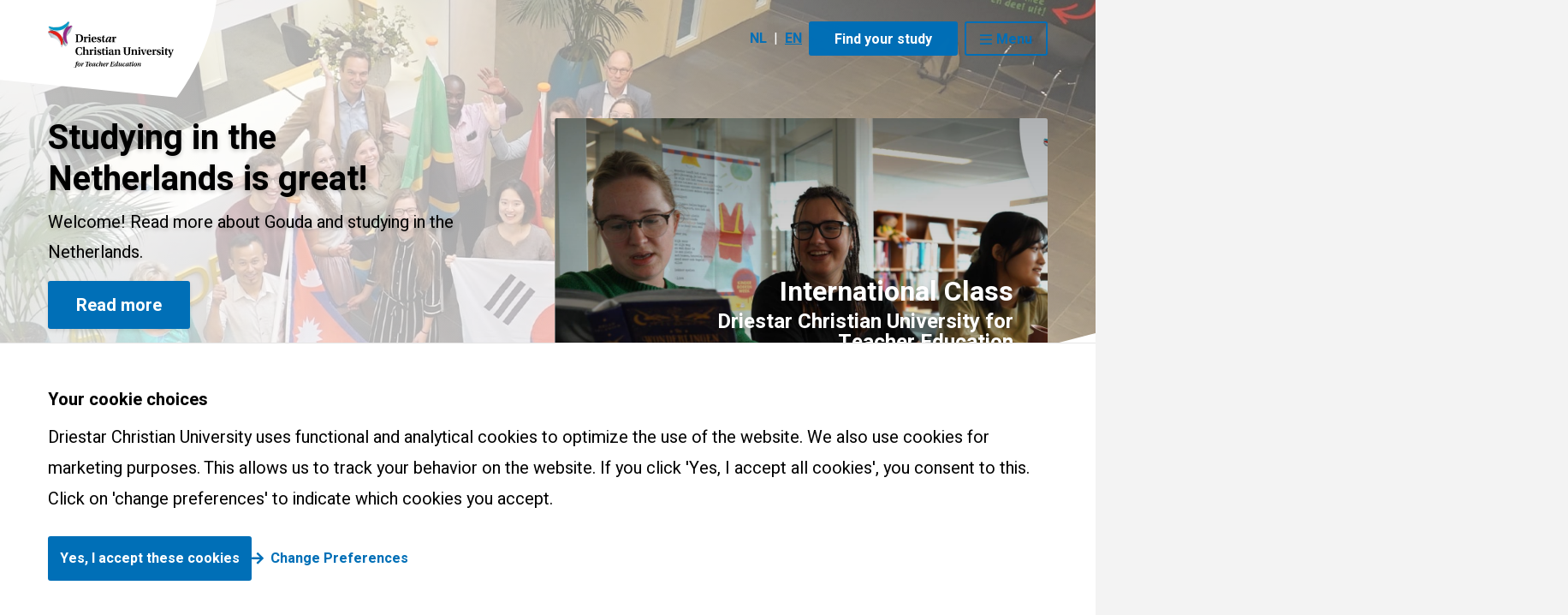

--- FILE ---
content_type: text/html; charset=utf-8
request_url: https://www.driestar-christian-university.com/en
body_size: 12291
content:


<!DOCTYPE html>
<html lang="en">
<head>

    <title>Driestar Christian University | Courses and Masters</title>
    <meta http-equiv="X-UA-Compatible" content="IE=edge,chrome=1">
    <meta name="viewport" content="width=device-width, initial-scale=1, shrink-to-fit=no">

    <link rel="canonical" href="https://www.driestar-christian-university.com/en" />
    <link rel="alternate" hreflang="nl" href="https://www.driestar-hogeschool.nl/" />
    <link rel="manifest" href="/manifest.json">

    <meta name="mobile-web-app-capable" content="yes">
    <meta name="apple-mobile-web-app-capable" content="yes">
    <meta name="application-name" content="Driestar Hogeschool">
    <meta name="apple-mobile-web-app-title" content="Driestar Hogeschool">
    <meta name="theme-color" content="#006FB7">
    <meta name="msapplication-navbutton-color" content="#93478C">
    <meta name="apple-mobile-web-app-status-bar-style" content="black-translucent">
    <meta name="msapplication-starturl" content="/">

    <link rel="shortcut icon" href="/favicon/favicon.ico">

    <link rel="icon" type="png" sizes="192x192" href="/images/driestar-logo_192x192">
    <link rel="apple-touch-icon" type="png" sizes="192x192" href="/images/driestar-logo_192x192">
    <link rel="icon" type="png" sizes="512x512" href="/images/driestar-logo_512x512">
    <link rel="apple-touch-icon" type="png" sizes="512x512" href="/images/driestar-logo_512x512">

    <meta name="description" content="Driestar Christian University (DCU) for Teacher Education offers international (blended) learning programmes on Christian education.">
    <meta name="keywords" content="Driestar hogeschool, pabo, christelijke hogeschool, christelijk, reformatorische hogeschool, driestar, driestarhogeschool, De Driestar, Gouda">

    <!-- Schema.org markup for Google+ -->
    <meta itemprop="name" content="Driestar Hogeschool">
    <meta itemprop="description" content="Driestar Christian University (DCU) for Teacher Education offers international (blended) learning programmes on Christian education.">
    <meta itemprop="image" content="">

    <!-- Twitter Card data -->
    <meta name="twitter:card" value="summary">
    <meta name="twitter:title" content="Driestar Hogeschool">
    <meta name="twitter:description" content="Driestar Christian University (DCU) for Teacher Education offers international (blended) learning programmes on Christian education.">
    <meta name="twitter:image:src" content="">
    <meta name="twitter:site" content="Driestar Hogeschool">

    <!-- Open Graph data -->
    <meta property="og:title" content="Driestar Hogeschool" />
    <meta property="og:type" content="article" />
    <meta property="og:url" content="https://www.driestar-christian-university.com/en" />
    <meta property="og:image" content="" />
    <meta property="og:description" content="Driestar Christian University (DCU) for Teacher Education offers international (blended) learning programmes on Christian education." />
    <meta property="og:site_name" content="Driestar Hogeschool" />


    


    
    <link href="/_content/Kentico.Content.Web.Rcl/Content/Bundles/Public/systemPageComponents.min.css" rel="stylesheet" />



    <link rel="stylesheet" href="https://fonts.googleapis.com/css?family=Heebo:400,500,700" media="all">
    <link rel="stylesheet" href="/entry.css?v=lkUnUxRgCY_L0N6wlrR8mw_M_2oDIrnabym5BWK4T1s">
    <link rel="stylesheet" href="/vendor/swiper.min.css" />
    
        <!-- Google Tag Manager -->


    <script>
        (function (w, d, s, l, i) {
            w[l] = w[l] || []; w[l].push({
                'gtm.start':
                    new Date().getTime(), event: 'gtm.js'
            });
            var f = d.getElementsByTagName(s)[0], j = d.createElement(s), dl = l != 'dataLayer' ? '&l=' + l : '';
            j.async = true;
            j.src = 'https://www.googletagmanager.com/gtm.js?id=' + i + dl;
            f.parentNode.insertBefore(j, f);
        })(window, document, 'script', 'dataLayer', 'GTM-WXZDVNW');
    </script>
        <!-- End Google Tag Manager -->
        <!-- Web analytics -->
<script type="text/javascript" src="/kentico.resource/webanalytics/logger.js?Culture=en-US&amp;HttpStatus=200&amp;Value=0" async></script>        <!-- End web analytics -->

<script type="text/javascript">!function(T,l,y){var S=T.location,k="script",D="instrumentationKey",C="ingestionendpoint",I="disableExceptionTracking",E="ai.device.",b="toLowerCase",w="crossOrigin",N="POST",e="appInsightsSDK",t=y.name||"appInsights";(y.name||T[e])&&(T[e]=t);var n=T[t]||function(d){var g=!1,f=!1,m={initialize:!0,queue:[],sv:"5",version:2,config:d};function v(e,t){var n={},a="Browser";return n[E+"id"]=a[b](),n[E+"type"]=a,n["ai.operation.name"]=S&&S.pathname||"_unknown_",n["ai.internal.sdkVersion"]="javascript:snippet_"+(m.sv||m.version),{time:function(){var e=new Date;function t(e){var t=""+e;return 1===t.length&&(t="0"+t),t}return e.getUTCFullYear()+"-"+t(1+e.getUTCMonth())+"-"+t(e.getUTCDate())+"T"+t(e.getUTCHours())+":"+t(e.getUTCMinutes())+":"+t(e.getUTCSeconds())+"."+((e.getUTCMilliseconds()/1e3).toFixed(3)+"").slice(2,5)+"Z"}(),iKey:e,name:"Microsoft.ApplicationInsights."+e.replace(/-/g,"")+"."+t,sampleRate:100,tags:n,data:{baseData:{ver:2}}}}var h=d.url||y.src;if(h){function a(e){var t,n,a,i,r,o,s,c,u,p,l;g=!0,m.queue=[],f||(f=!0,t=h,s=function(){var e={},t=d.connectionString;if(t)for(var n=t.split(";"),a=0;a<n.length;a++){var i=n[a].split("=");2===i.length&&(e[i[0][b]()]=i[1])}if(!e[C]){var r=e.endpointsuffix,o=r?e.location:null;e[C]="https://"+(o?o+".":"")+"dc."+(r||"services.visualstudio.com")}return e}(),c=s[D]||d[D]||"",u=s[C],p=u?u+"/v2/track":d.endpointUrl,(l=[]).push((n="SDK LOAD Failure: Failed to load Application Insights SDK script (See stack for details)",a=t,i=p,(o=(r=v(c,"Exception")).data).baseType="ExceptionData",o.baseData.exceptions=[{typeName:"SDKLoadFailed",message:n.replace(/\./g,"-"),hasFullStack:!1,stack:n+"\nSnippet failed to load ["+a+"] -- Telemetry is disabled\nHelp Link: https://go.microsoft.com/fwlink/?linkid=2128109\nHost: "+(S&&S.pathname||"_unknown_")+"\nEndpoint: "+i,parsedStack:[]}],r)),l.push(function(e,t,n,a){var i=v(c,"Message"),r=i.data;r.baseType="MessageData";var o=r.baseData;return o.message='AI (Internal): 99 message:"'+("SDK LOAD Failure: Failed to load Application Insights SDK script (See stack for details) ("+n+")").replace(/\"/g,"")+'"',o.properties={endpoint:a},i}(0,0,t,p)),function(e,t){if(JSON){var n=T.fetch;if(n&&!y.useXhr)n(t,{method:N,body:JSON.stringify(e),mode:"cors"});else if(XMLHttpRequest){var a=new XMLHttpRequest;a.open(N,t),a.setRequestHeader("Content-type","application/json"),a.send(JSON.stringify(e))}}}(l,p))}function i(e,t){f||setTimeout(function(){!t&&m.core||a()},500)}var e=function(){var n=l.createElement(k);n.src=h;var e=y[w];return!e&&""!==e||"undefined"==n[w]||(n[w]=e),n.onload=i,n.onerror=a,n.onreadystatechange=function(e,t){"loaded"!==n.readyState&&"complete"!==n.readyState||i(0,t)},n}();y.ld<0?l.getElementsByTagName("head")[0].appendChild(e):setTimeout(function(){l.getElementsByTagName(k)[0].parentNode.appendChild(e)},y.ld||0)}try{m.cookie=l.cookie}catch(p){}function t(e){for(;e.length;)!function(t){m[t]=function(){var e=arguments;g||m.queue.push(function(){m[t].apply(m,e)})}}(e.pop())}var n="track",r="TrackPage",o="TrackEvent";t([n+"Event",n+"PageView",n+"Exception",n+"Trace",n+"DependencyData",n+"Metric",n+"PageViewPerformance","start"+r,"stop"+r,"start"+o,"stop"+o,"addTelemetryInitializer","setAuthenticatedUserContext","clearAuthenticatedUserContext","flush"]),m.SeverityLevel={Verbose:0,Information:1,Warning:2,Error:3,Critical:4};var s=(d.extensionConfig||{}).ApplicationInsightsAnalytics||{};if(!0!==d[I]&&!0!==s[I]){var c="onerror";t(["_"+c]);var u=T[c];T[c]=function(e,t,n,a,i){var r=u&&u(e,t,n,a,i);return!0!==r&&m["_"+c]({message:e,url:t,lineNumber:n,columnNumber:a,error:i}),r},d.autoExceptionInstrumented=!0}return m}(y.cfg);function a(){y.onInit&&y.onInit(n)}(T[t]=n).queue&&0===n.queue.length?(n.queue.push(a),n.trackPageView({})):a()}(window,document,{
src: "https://js.monitor.azure.com/scripts/b/ai.2.min.js", // The SDK URL Source
crossOrigin: "anonymous", 
cfg: { // Application Insights Configuration
    connectionString: 'InstrumentationKey=ee04d7f4-adc6-4129-b9ed-068aa94c0513'
}});</script></head>

<body>

    <a href="#pagecontent" class="skiplink button">Skip to content</a>
        <!-- Google consent Mode v2 -->
<script>
  window.dataLayer = window.dataLayer || [];
  
  function gtag(){
    dataLayer.push(arguments);
  }
  
  gtag('consent', 'default', {
    'ad_storage': 'denied',
    'ad_user_data': 'denied',
    'ad_personalization': 'denied',
    'analytics_storage': 'denied'
  });
</script>        <!-- End Google consent Mode v2 -->
        <!-- Google Tag Manager (noscript) -->


    <noscript>
        <iframe src="https://www.googletagmanager.com/ns.html?id=GTM-WXZDVNW" height="0" width="0" style="display:none;visibility:hidden"></iframe>
    </noscript>
        <!-- End Google Tag Manager (noscript) -->

    <div class="body-inner">

        <header class="header">
            
            

<div class="header__logo visible">
    <a href="/" title="Naar homepage">
        <img src="/images/driestar-logo-en.svg" alt="Het logo van Driestar Hogeschool &amp; Driestar Educatief" />
    </a>    
</div>

            

<ol class="breadcrumb hide">
    <li>
                <a href="/">Home</a>
    </li>
    <li>
        Home
    </li>
</ol>

<script type="application/ld+json">
    {
        "@context": "http://schema.org",
        "@type": "BreadcrumbList",
        "itemListElement": [

                    {
                        "@type": "ListItem",
                        "position": 1,
                        "item": {
                            "@id": "/",
                            "name": "Home"
                        }
                    },
                                {
                "@type": "ListItem",
                "position": 2,
                "item": {
                    "@id": "/en",
                    "name": "Home"
                }
            }
        ]
    }
</script>
            
            

<div class="navigation">

    <div class="language-switch language-switch--header">
        

<a href="https://www.driestar-hogeschool.nl/">NL</a> |
<a href="https://www.driestar-christian-university.com/" class="active">EN</a>
    </div>

    <a href="/en/courses" class="button navigation__find-education">Find your study</a>

    <button type="button" class="navigation__trigger button button--border" aria-expanded="false" aria-controls="navigation">Menu</button>

    <div id="navigation" class="navigation__menu dark-theme">
        <div class="navigation__menu-wrapper">
            <div class="language-switch language-switch--menu">
                

<a href="https://www.driestar-hogeschool.nl/">NL</a> |
<a href="https://www.driestar-christian-university.com/" class="active">EN</a>;
            </div>

            <div class="navigation__menu__login">
                <a href="https://driestar.sharepoint.com/sites/eduwebnieuw" class="button button--border">Login for students</a>
            </div>

            <div class="navigation__menu__search">
<form action="/en-us/searchfilter/search" method="post"><input class="search" id="SearchTerm" name="SearchTerm" placeholder="Search" type="text" value="" />                    <input type="submit" />
<input name="__RequestVerificationToken" type="hidden" value="CfDJ8CgeUG1y9LVFjvY8OXEeC0A20tIpCBLW7O6i-ZLlPozbPcWuRSbAsWFS2y4Dix4t4dS8AmFHAaj-IjGf6hxeDoJJJlxVrVZ7Z_VoQe6W0q38KFxhue5YSWwMqfFm8kDzPqbxIuonipF61mZfmHpCeP0" /></form>            </div>

            <nav>
                <ul>
                        <li><a href="/en/courses" class="link-forward">Courses</a></li>
                        <li><a href="/en/trainings-and-products" class="link-forward">Trainings and products</a></li>
                        <li><a href="/en/research-centre" class="link-forward">Research centre</a></li>
                        <li><a href="/en/practical-information" class="link-forward">Practical information</a></li>
                        <li><a href="/en/scholarships" class="link-forward">Scholarships</a></li>
                        <li><a href="/en/about-us" class="link-forward">About us</a></li>
                        <li><a href="/en/contact" class="link-forward">Contact</a></li>
                </ul>
            </nav>

            
        </div>
    </div>

    <div class="navigation__background">
        <div class="navigation__background__image" style="background-image: url(/images/menu-background-image-en.jpg)"></div>
        <div class="navigation__background__diagonal"></div>

        <ul class="navigation__background__some">
            

    <li>
        <a href="https://www.facebook.com/driestarhogeschool" target="_blank">
            <span class="deh-icon deh-icon-facebook"></span>
            <span class="visually-hidden">Driestar.Contact.Facebook</span>
        </a>
    </li>
    <li>
        <a href="https://www.instagram.com/driestarhogeschool/?hl=nl" target="_blank">
            <span class="deh-icon deh-icon-instagram"></span>
            <span class="visually-hidden">Driestar.Contact.Instagram</span>
        </a>
    </li>
    <li>
        <a href="https://wa.me/31182540310" target="_blank">
            <span class="deh-icon deh-icon-whatsapp"></span>
            <span class="visually-hidden">Driestar.Contact.WhatsApp</span>
        </a>
    </li>

        </ul>
    </div>

</div>

        </header>

        <div id="pagecontent">
            




<script type="application/ld+json">
    {
    "@context": "http://schema.org",
    "@type": "EducationalOrganization",
    "name": "Driestar hogeschool",
    "description": "Heb jij hart voor kinderen en jongeren? Wil je iets betekenen voor hun toekomst? Dan ben je bij ons aan het goede adres! Bij Driestar hogeschool hebben we opleidingen op het gebied van onderwijs en opvoeding.",
    "url": "/en",
    "email": "info@driestar-hogeschool.nl",
    "address": {
    "@type": "PostalAddress",
    "addressCountry": "NL",
    "addressLocality": "Gouda",
    "postalCode": "2803 PD",
    "streetAddress": "Burgemeester Jamessingel 2"
    },
    "contactPoint": {
    "@type": "ContactPoint",
    "telephone": "+31 0182-540333",
    "contactType": "customer service",
    "areaServed": "NL",
    "availableLanguage": "Dutch"
    },
    "sameAs" : [
    "",
    "https://www.facebook.com/driestarhogeschool",
    "https://www.instagram.com/driestarhogeschool/?hl=nl"
    ]
    }
</script>








<div class="hero hero--mobile-large  " >

        <div class="hero__background-image lazy" data-bg="url(https://stgdriestarprd.blob.core.windows.net/cmsstorage/sharedmedia/driestarhogeschool/hero-images-algemeen/hero-internationalisering.jpg)"></div>

    <div class="hero__wrapper">
        <div class="grid-container">
            <div class="grid-x grid-padding-x align-middle">
                <div class="cell medium-5 hero__content">
                    






<section class="text ">
    <h1>Studying in the Netherlands is great!</h1>
    <p>Welcome! Read more about Gouda and studying in the Netherlands.</p>
</section>
<a href="/en/studying-in-the-netherlands" target="_self" class="button button--primary hero__button">Read more</a>
    


                </div>
                <div class="cell medium-6 medium-offset-1">
                    







    <section class="video" data-video="https://www.youtube.com/embed/vb1Fuyq035c" data-widget-guid="ef72d0ec-8e9f-40ce-892d-71debc70434f">
        <div class="video__placeholder">
            <div class="video__placeholder__trigger">
                        <img src="https://stgdriestarprd.blob.core.windows.net/cmsstorage/sharedmedia/driestarhogeschool/dcu/internation-class-video-2025-still.jpg" alt="International Class" />
                <div class="video__content">
                    <h2 class="video__title">
                        International Class
                    </h2>
                    <div class="video__subtitle">
                        Driestar Christian University for Teacher Education
                    </div>
                </div>
                <button type="button">
                    <span class="deh-icon deh-icon-play"></span>
                    <span class="visually-hidden">Driestar.Video.PlayVideo</span>
                </button>
            </div>
        </div>
    </section>

    


                </div>
            </div>
        </div>
    </div>
</div>
    



<div class="grid-container">
    






<section class="cta-banner lazy"  data-bg='url(https://stgdriestarprd.blob.core.windows.net/cmsstorage/sharedmedia/driestarhogeschool/hero-images-algemeen/hero-algemeen-studeren.jpg)'>
    <div class="grid-container">
        <div class="grid-x grid-padding-x">
            <div class="cell large-5 large-offset-0 medium-10 medium-offset-1">
                <div class="cta-banner__content dark-theme">
                    <h2 class="cta-banner__content--title">Studying at Driestar Christian University</h2>
                    <p>Driestar Christian University (DCU) for Teacher Education offers international (blended) learning programmes on Christian education. </p>
                    <a href="/en/about-us" class="link-forward">Read more about DCU</a>
                </div>
            </div>

            
            






    <div class='cta-banner__card'>

<h3 class="cta-banner__card--title">Courses</h3>
    <ul>
            <li><a href="/en/courses/master-learning-and-innovation-track-christian-edu" class="link-forward">Master Learning and innovation</a></li>
            <li><a href="/en/courses/international-class" class="link-forward">International Class</a></li>
            <li><a href="/en/courses/short-course-christian-perspective-on-education" class="link-forward">Short Course Christian Education</a></li>
    </ul>
<a href="/en/courses" class="button" title="Show all programmes" target="_self">Show all programmes</a>

    </div>

    



        </div>
    </div>
</section>
    



    






<section >
    <div class="grid-container featured-articles--header">
        <div class="grid-x grid-padding-x align-bottom align-justify">
            <div class="cell medium-auto">
                <h2>Get to know Driestar Christian University</h2>
            </div>
                <div class="cell medium-shrink">
                    <a href="/en/testimonials" class="link-forward link-forward--arrow-right">Read blogs and testimonials</a>
                </div>
        </div>
    </div>

        <div class="featured-articles swiper-container">
            <div class="swiper-wrapper">
                    <div class="swiper-slide">
                        






<a href="/en/testimonials/thoughts-on-involvement-with-the-ince-programme-in" title="Read blog" class="card-story">
    <div class="card-story__image">
            <img class="lazy" data-src="/getmedia/96fdcdae-f566-472f-9fa4-9e26bc3c44de/hero-algemeen-hogeschool-wand-to-teach-is-to-touch-a-heart.jpg?width=1440&amp;height=810&amp;ext=.jpg" alt="Thoughts on involvement with the INCE programme in Pakistan and Sierra Leone" />
    </div>
    <div class="card-story__text">
        <span class="card-story__category">Blog</span>
        <h3 class="card-story__title">Thoughts on involvement with the INCE programme in Pakistan and Sierra Leone</h3>
    </div>
    <span class="card-story__button"></span>
</a>        
    


                    </div>
                    <div class="swiper-slide">
                        






<a href="/en/testimonials/collective-efficacy-ways-to-create-learning-enviro" title="Read blog" class="card-story">
    <div class="card-story__image">
            <img class="lazy" data-src="/getmedia/a530a2cd-8af5-4414-b2e3-5c5040f40cd4/hero-lvo-student-vrouw-blond.jpg?width=1440&amp;height=810&amp;ext=.jpg" alt="Collective efficacy: ways to create learning environments for teachers" />
    </div>
    <div class="card-story__text">
        <span class="card-story__category">Blog</span>
        <h3 class="card-story__title">Collective efficacy: ways to create learning environments for teachers</h3>
    </div>
    <span class="card-story__button"></span>
</a>        
    


                    </div>
                    <div class="swiper-slide">
                        






<a href="/en/testimonials/become-a-teacher-leader" title="Read testimonials" class="card-story">
    <div class="card-story__image">
            <img class="lazy" data-src="/getmedia/95feb266-1647-489e-9315-39eea9a6709a/testimonials-ce.png?width=1440&amp;height=810&amp;ext=.png" alt="Become a teacher leader" />
    </div>
    <div class="card-story__text">
        <span class="card-story__category">Testimonials</span>
        <h3 class="card-story__title">Become a teacher leader</h3>
    </div>
    <span class="card-story__button"></span>
</a>        
    


                    </div>

            </div>
        </div>

</section>
    



    




<div class="grid-container" >
    <div class="grid-x grid-padding-x">
        <div class="cell medium-6">
            






<section class="list-view">
    <h2 class="list-view__title">News</h2>
    <div class="list-view__content">
        <ul>
                <li><a href="/en/news/evaluation-wonderfully-made-train-the-trainer-&#x2013;-benin">Evaluation Wonderfully Made Train-the-Trainer &#x2013; Benin </a></li>
                <li><a href="/en/news/reflecting-on-the-symposium-christian-education-in-times-of-ai-and-international-guest-lectures">Reflecting on the Symposium: Christian Education in Times of AI and International Guest Lectures</a></li>
                <li><a href="/en/news/christmas-blessings-from-students-and-colleagues-of-driestar-christian-university">Christmas blessings from students and colleagues of Driestar Christian University </a></li>
                <li><a href="/en/news/celebrating-a-new-master-of-education-&#x2013;-christian-teacher-leader">Celebrating a New Master of Education &#x2013; Christian Teacher Leader</a></li>
                <li><a href="/en/news/reflection-on-the-exchange-week-with-hungary-(kre)">Reflection on the Exchange Week with Hungary (KRE)</a></li>
        </ul>
        <a href="/en/news" class="button">Read more news</a>
    </div>
</section>
    


        </div>
        <div class="cell medium-6">
            






<section class="list-view list-view--events">
    <h2 class="list-view__title">Events</h2>

    <div class="list-view__content">
        <ul>
                <li>
                    <a href="/en/events/launch-new-book-the-challenge-to-guide">
                        <span class="list-view__date">
                            <span class="list-view__day">10</span>
                            <span class="list-view__month">DEC</span>
                        </span>
                        Seminar/webinar: Christian education in times of AI
                    </a>
                </li>
        </ul>
        <a href="/en/events" class="button">See agenda</a>
    </div>
</section>
    








<article class="card-cta dark-theme">
    <h3 class="card-cta__title">Erasmus&#x2B;</h3>
    <p></p>
    <a href="/en/erasmus" target="_self" title="Erasmus&#x2B;" class="button">Read more</a>
</article> 
    


        </div>
    </div>
</div>
    







    

    


</div>







    

    


        </div>
        
        

<section class="contact-company" data-ktc-search-exclude>
    <div class="contact-company__wrapper">
            <a href="tel:0031182540333" target="_self" class="contact-company__item">
                <span class="deh-icon deh-icon-mobile"></span>
                <div class="contact-company__content">
                    <div class="contact-company__content__title">&#x2B;31(0)182-540333</div>
                    <p>Workdays from 8:00 till 17:00 (GMT&#x2B;1)</p>
                </div>
            </a>
            <a href="mailto:internationaloffice@driestar-christian-university.com" target="_self" class="contact-company__item">
                <span class="deh-icon deh-icon-envelope-o"></span>
                <div class="contact-company__content">
                    <div class="contact-company__content__title">internationaloffice@driestar-christian-university.com</div>
                    <p>Response as soon as possible</p>
                </div>
            </a>
    </div>
</section>

        


<footer class="footer" data-ktc-search-exclude>

    <div class="footer__top">
        <div class="grid-container">
            <div class="grid-x grid-padding-x">


<div class="cell large-3 medium-6">
    <div class="footer__block">
        <h4 class="footer__title">Driestar Christian University</h4>
        <div class="footer__block__content">
            <ul>
                    <li><a href="/en/about-us">About us</a></li>
                    <li><a href="/en/newsletter">Newsletter</a></li>
                    <li><a href="/en/general-information/practical-information">Practical information</a></li>
                    <li><a href="/en/contact">Contact</a></li>
            </ul>
        </div>
    </div>
</div>

<div class="cell large-3 medium-6">
    <div class="footer__block">
        <h4 class="footer__title">Courses</h4>
        <div class="footer__block__content">
            <ul>
                    <li><a href="/en/courses/master-learning-and-innovation-track-christian-edu">Master Learning and Innovation: Track Christian Education</a></li>
                    <li><a href="/en/courses/international-class-(online)">International Class</a></li>
                    <li><a href="/en/courses/short-course-christian-education-a-practices-appro">Short Course Christian Education: A Practices Approach</a></li>
            </ul>
        </div>
    </div>
</div>

<div class="cell large-3 medium-6">
    <div class="footer__block">
        <h4 class="footer__title">Trainings and products</h4>
        <div class="footer__block__content">
            <ul>
                    <li><a href="/en/courses/wonderfully-made">Wonderfully Made</a></li>
                    <li><a href="/en/courses/the-art-of-teaching">The Art of Teaching</a></li>
                    <li><a href="/en/courses/the-art-of-teaching-(1)">Educational Leadership</a></li>
                    <li><a href="/en/courses/test">The Essential Christian Teacher</a></li>
                    <li><a href="/en/courses/parents-as-partners">Parents as Partners</a></li>
                    <li><a href="/en/courses/how-to-understand-and-support-children-in-need-of">How to understand and support children in need of help</a></li>
                    <li><a href="/en/courses/the-art-of-teaching-(2)">Consultancy</a></li>
            </ul>
        </div>
    </div>
</div>

<div class="cell large-3 medium-6">
    <div class="footer__block">
        <h4 class="footer__title">Research centre</h4>
        <div class="footer__block__content">
            <ul>
                    <li><a href="/en/research-centre">Research centre</a></li>
            </ul>
        </div>
    </div>
</div>            </div>
        </div>
    </div>

    <div class="grid-container">
        <div class="footer__bottom">
            <ul class="social-links">
                

    <li>
        <a href="https://www.facebook.com/driestarhogeschool" target="_blank">
            <span class="deh-icon deh-icon-facebook"></span>
            <span class="visually-hidden">Driestar.Contact.Facebook</span>
        </a>
    </li>
    <li>
        <a href="https://www.instagram.com/driestarhogeschool/?hl=nl" target="_blank">
            <span class="deh-icon deh-icon-instagram"></span>
            <span class="visually-hidden">Driestar.Contact.Instagram</span>
        </a>
    </li>
    <li>
        <a href="https://wa.me/31182540310" target="_blank">
            <span class="deh-icon deh-icon-whatsapp"></span>
            <span class="visually-hidden">Driestar.Contact.WhatsApp</span>
        </a>
    </li>

            </ul>
            <ul class="footer__bottom__copyright">
                

    <li><a href="/en/privacy-policy" title="Privacy">Privacy</a></li>

                <li><a href="#" class="js-change-preferences" title="Manage cookie settings">Manage cookie settings</a></li>
                <li>&#169; <span id="year"></span> Driestar Christian University. For all dates applies: Deo volente.</li>
            </ul>
        </div>
    </div>

</footer>
    </div>

    



    <script>
        function consentGrantedMarketing() {
            gtag('consent', 'update', {
                'ad_storage': 'granted',
                'ad_user_data': 'granted',
                'ad_personalization': 'granted',
                'analytics_storage': 'granted'
            });
        }
        function consentGrantedAnalytical() {
            gtag('consent', 'update', {
                'ad_storage': 'denied',
                'ad_user_data': 'denied',
                'ad_personalization': 'denied',
                'analytics_storage': 'granted'
            });
        }
        function consentGrantedNone() {
            gtag('consent', 'update', {
                'ad_storage': 'denied',
                'ad_user_data': 'denied',
                'ad_personalization': 'denied',
                'analytics_storage': 'denied'
            });
        }
    </script>
    <div class="cookie-bar form-styling-scope js-cookie-bar  show-cookie-bar">
    <form class="cookie-bar__form" method="post" action="/en-us/cookie/acceptcookielevel">
        <div class="cookie-bar__content">
            <div class="cookie-bar__intro-text">
                <h3 class="cookie-bar__header">Your cookie choices</h3>
                <p class="cookie-bar__header-text">
                    Driestar Christian University uses functional and analytical cookies to optimize the use of the website. We also use cookies for marketing purposes. This allows us to track your behavior on the website. If you click 'Yes, I accept all cookies', you consent to this. Click on 'change preferences' to indicate which cookies you accept.
                </p>
            </div>
            <div class="cookie-bar__preferences">
                <h3 class="cookie-bar__header">Change your cookie preferences</h3>
                <p class="cookie-bar__header-text">
                    Driestar hogeschool website uses functional and analytics cookies. Set your preference below. Want to learn more? Then read our <a href="https://www.driestar-hogeschool.nl/getmedia/3f57cc5c-2230-4111-9d46-03f545cf9c45/Privacyverklaring-Driestar-educatief-(hogeschool).pdf" target="_blank">privacy statement (pdf)</a>.
                </p>
                <div class="cookie-bar__options js-cookie-options">
                    <div class="radio-group">
                        <input id="c718ac23-1f3a-4c7b-923a-f301f1e0e3a1" type="radio" value="Functional" data-gtm-cookie-types="functional" checked="checked" tabindex="20" data-val="true" data-val-required="The SelectedCookieLevelKey field is required." name="SelectedCookieLevelKey">
                        <label for="c718ac23-1f3a-4c7b-923a-f301f1e0e3a1">
                            <span class="title">Functional only</span>
                            <span class="description">
                                With this option, we only place functional cookies. We can therefore not use your data to improve our website. We are also unable to provide you with personal content or audiovisual content from external (social media) sources such as YouTube.
                            </span>
                        </label>
                    </div>
                    <div class="radio-group">
                        <input id="e3f50348-c1e0-4cee-8f2d-ae42a3cf3305" data-ktc-notobserved-element="" type="radio" value="Analytical" data-gtm-cookie-types="functional,analytical" name="SelectedCookieLevelKey">
                        <label for="e3f50348-c1e0-4cee-8f2d-ae42a3cf3305">
                            <span class="title">Functional and analytical cookies only</span>
                            <span class="description">
                                With this option, we place functional and analytical cookies. This allows us to continue to optimize our website. We are not able to provide you with personal content or audiovisual content from external sources such as YouTube with this option.
                            </span>
                        </label>
                    </div>
                    <div class="radio-group">
                        <input data-ktc-notobserved-element="" id="da521ad7-7247-41f8-b6b9-eeec3730fd0d" type="radio" value="Marketing" data-gtm-cookie-types="functional,analytical,marketing" tabindex="20" name="SelectedCookieLevelKey">
                        <label for="da521ad7-7247-41f8-b6b9-eeec3730fd0d">
                            <span class="title">All cookies</span>
                            <span class="description">
                                With this option, functional, analytical, and marketing cookies are placed. This allows us to customize our content to your interests
                            </span>
                        </label>
                    </div>
                </div>
            </div>
        </div>
        <div class="cookie-bar__buttons">
            <button type="submit" class="cookie-bar__button cookie-bar__button--accept-all js-accept-all" data-gtm-cookie-types="functional,analytical,marketing" formaction="/en-us/cookie/acceptallcookies">Yes, I accept these cookies</button>
            <button type="submit" class="cookie-bar__button cookie-bar__button--save-preferences js-save-preferences">
                Save Preferences
            </button>
            <button type="button"
                    class="cookie-bar__button cookie-bar__button--change-preferences js-change-preferences">
                <span class="cookie-bar__button-link">
                    Change Preferences
                </span>
            </button>
        </div>
    <input name="__RequestVerificationToken" type="hidden" value="CfDJ8CgeUG1y9LVFjvY8OXEeC0A20tIpCBLW7O6i-ZLlPozbPcWuRSbAsWFS2y4Dix4t4dS8AmFHAaj-IjGf6hxeDoJJJlxVrVZ7Z_VoQe6W0q38KFxhue5YSWwMqfFm8kDzPqbxIuonipF61mZfmHpCeP0" /></form>
</div>


    <script src="/vendor/swiper.min.js?v=xOYxQjxGIKNcZJLbRhkiZo7rSN9fiFNs3ONL68Ea06k" defer></script>
    <script src="/scripts/entry.js?v=62LAGWBP35feytfD3TDxm99OBAN36Hh5-5FW1Qzz-Xo" defer></script>

        <script src="/vendor/react.production.min.js?v=3zlQD-F2cDetWtruuvDxahWPUk-8EsZxZvszssfdnjY" defer></script>
        <script src="/vendor/react-dom.production.min.js?v=4BkXOSwd-rFrb2DPP9et9MdUAdxEbGaQjwTt2soEZxk" defer></script>
    <script src="/scripts/newsletterSubscription.js?v=20uyMhY_gc7VxSN8IKtbZWHbu6iugijr-T2g4FSbO0U" defer></script>
    
    <script src="/_content/Kentico.Content.Web.Rcl/Content/Bundles/Public/systemFormComponents.min.js"></script>



    <script>window.addEventListener("DOMContentLoaded", () => {});</script>

<script type="text/javascript" src="/kentico.resource/activities/kenticoactivitylogger/logger.js?pageIdentifier=1731" async></script></body>
</html>

--- FILE ---
content_type: text/css; charset=utf-8
request_url: https://www.driestar-christian-university.com/entry.css?v=lkUnUxRgCY_L0N6wlrR8mw_M_2oDIrnabym5BWK4T1s
body_size: 34098
content:
/*! normalize.css v8.0.0 | MIT License | github.com/necolas/normalize.css */html{-webkit-text-size-adjust:100%;line-height:1.15}h1{font-size:2em;margin:.67em 0}hr{-webkit-box-sizing:content-box;box-sizing:content-box;height:0;overflow:visible}pre{font-family:monospace,monospace;font-size:1em}a{background-color:transparent}abbr[title]{border-bottom:0;-webkit-text-decoration:underline dotted;text-decoration:underline dotted}b,strong{font-weight:bolder}code,kbd,samp{font-family:monospace,monospace;font-size:1em}small{font-size:80%}sub,sup{font-size:75%;line-height:0;position:relative;vertical-align:baseline}sub{bottom:-.25em}sup{top:-.5em}img{border-style:none}button,input,optgroup,select,textarea{font-size:100%;line-height:1.15;margin:0}button,input{overflow:visible}button,select{text-transform:none}[type=button],[type=reset],[type=submit],button{-webkit-appearance:button}[type=button]::-moz-focus-inner,[type=reset]::-moz-focus-inner,[type=submit]::-moz-focus-inner,button::-moz-focus-inner{border-style:none;padding:0}[type=button]:-moz-focusring,[type=reset]:-moz-focusring,[type=submit]:-moz-focusring,button:-moz-focusring{outline:1px dotted ButtonText}fieldset{padding:.35em .75em .625em}legend{-webkit-box-sizing:border-box;box-sizing:border-box;color:inherit;display:table;padding:0;white-space:normal}progress{vertical-align:baseline}textarea{overflow:auto}[type=checkbox],[type=radio]{-webkit-box-sizing:border-box;box-sizing:border-box;padding:0}[type=number]::-webkit-inner-spin-button,[type=number]::-webkit-outer-spin-button{height:auto}[type=search]{-webkit-appearance:textfield;outline-offset:-2px}[type=search]::-webkit-search-decoration{-webkit-appearance:none}::-webkit-file-upload-button{-webkit-appearance:button;font:inherit}details{display:block}summary{display:list-item}[hidden],template{display:none}[data-whatinput=mouse] *,[data-whatinput=mouse] :focus,[data-whatinput=touch] *,[data-whatinput=touch] :focus,[data-whatintent=mouse] *,[data-whatintent=mouse] :focus,[data-whatintent=touch] *,[data-whatintent=touch] :focus{outline:none}[draggable=false]{-webkit-touch-callout:none;-webkit-user-select:none}.foundation-mq{font-family:"small=0em&medium=40em&large=64.0625em&xlarge=74em&xxlarge=90em"}html{-webkit-box-sizing:border-box;box-sizing:border-box;font-size:1rem}*,:after,:before{-webkit-box-sizing:inherit;box-sizing:inherit}body{-moz-osx-font-smoothing:grayscale;background:#fff;font-family:Heebo,Arial,sans-serif;font-weight:400;line-height:1.75;margin:0;padding:0}img{-ms-interpolation-mode:bicubic;display:inline-block;height:auto;max-width:100%;vertical-align:middle}textarea{border-radius:3px;height:auto;min-height:50px}select{-webkit-box-sizing:border-box;box-sizing:border-box;width:100%}.map_canvas embed,.map_canvas img,.map_canvas object,.mqa-display embed,.mqa-display img,.mqa-display object{max-width:none!important}button{-webkit-appearance:none;-moz-appearance:none;appearance:none;background:transparent;border:0;border-radius:3px;cursor:auto;line-height:1;padding:0}[data-whatinput=mouse] button{outline:0}pre{-webkit-overflow-scrolling:touch;overflow:auto}button,input,optgroup,select,textarea{font-family:inherit}.is-visible{display:block!important}.is-hidden{display:none!important}[type=color],[type=date],[type=datetime-local],[type=datetime],[type=email],[type=month],[type=number],[type=password],[type=search],[type=tel],[type=text],[type=time],[type=url],[type=week],textarea{-webkit-appearance:none;-moz-appearance:none;appearance:none;background-color:#fff;border:1px solid #8d8d8f;border-radius:3px;-webkit-box-shadow:inset 0 1px 2px rgba(0,0,0,.1);box-shadow:inset 0 1px 2px rgba(0,0,0,.1);-webkit-box-sizing:border-box;box-sizing:border-box;color:#000;display:block;font-family:inherit;font-size:1rem;font-weight:400;height:2.6875rem;line-height:1.75;margin:0 0 1rem;padding:.5rem;-webkit-transition:border-color .25s ease-in-out,-webkit-box-shadow .5s;transition:border-color .25s ease-in-out,-webkit-box-shadow .5s;transition:box-shadow .5s,border-color .25s ease-in-out;transition:box-shadow .5s,border-color .25s ease-in-out,-webkit-box-shadow .5s;width:100%}[type=color]:focus,[type=date]:focus,[type=datetime-local]:focus,[type=datetime]:focus,[type=email]:focus,[type=month]:focus,[type=number]:focus,[type=password]:focus,[type=search]:focus,[type=tel]:focus,[type=text]:focus,[type=time]:focus,[type=url]:focus,[type=week]:focus,textarea:focus{background-color:#fff;border:1px solid #8d8d8f;-webkit-box-shadow:0 0 5px #8d8d8f;box-shadow:0 0 5px #8d8d8f;outline:none;-webkit-transition:border-color .25s ease-in-out,-webkit-box-shadow .5s;transition:border-color .25s ease-in-out,-webkit-box-shadow .5s;transition:box-shadow .5s,border-color .25s ease-in-out;transition:box-shadow .5s,border-color .25s ease-in-out,-webkit-box-shadow .5s}textarea{max-width:100%}textarea[rows]{height:auto}input:disabled,input[readonly],textarea:disabled,textarea[readonly]{background-color:#f3f3f3;cursor:not-allowed}[type=button],[type=submit]{-webkit-appearance:none;-moz-appearance:none;appearance:none;border-radius:3px}input[type=search]{-webkit-box-sizing:border-box;box-sizing:border-box}::-webkit-input-placeholder{color:#b6cbd9}::-moz-placeholder{color:#b6cbd9}:-ms-input-placeholder{color:#b6cbd9}::-ms-input-placeholder{color:#b6cbd9}::placeholder{color:#b6cbd9}[type=checkbox],[type=file],[type=radio]{margin:0 0 1rem}[type=checkbox]+label,[type=radio]+label{display:inline-block;margin-bottom:0;margin-left:.5rem;margin-right:1rem;vertical-align:baseline}[type=checkbox]+label[for],[type=radio]+label[for]{cursor:pointer}label>[type=checkbox],label>[type=radio]{margin-right:.5rem}[type=file]{width:100%}label{color:#000;display:block;font-size:.875rem;font-weight:400;line-height:1.8;margin:0}label.middle{line-height:1.75;margin:0 0 1rem;padding:.5625rem 0}.help-text{color:#000;font-size:.8125rem;font-style:italic;margin-top:-.5rem}.input-group{-webkit-box-align:stretch;-ms-flex-align:stretch;align-items:stretch;display:-webkit-box;display:-ms-flexbox;display:flex;margin-bottom:1rem;width:100%}.input-group>:first-child,.input-group>:first-child.input-group-button>*{border-radius:3px 0 0 3px}.input-group>:last-child,.input-group>:last-child.input-group-button>*{border-radius:0 3px 3px 0}.input-group-button,.input-group-button a,.input-group-button button,.input-group-button input,.input-group-button label,.input-group-field,.input-group-label{margin:0;white-space:nowrap}.input-group-label{-webkit-box-flex:0;-webkit-box-align:center;-ms-flex-align:center;align-items:center;background:#f3f3f3;border:1px solid #8d8d8f;color:#000;display:-webkit-box;display:-ms-flexbox;display:flex;-ms-flex:0 0 auto;flex:0 0 auto;padding:0 1rem;text-align:center;white-space:nowrap}.input-group-label:first-child{border-right:0}.input-group-label:last-child{border-left:0}.input-group-field{-webkit-box-flex:1;border-radius:0;-ms-flex:1 1 0px;flex:1 1 0px;min-width:0}.input-group-button{-webkit-box-flex:0;display:-webkit-box;display:-ms-flexbox;display:flex;-ms-flex:0 0 auto;flex:0 0 auto;padding-bottom:0;padding-top:0;text-align:center}.input-group-button a,.input-group-button button,.input-group-button input,.input-group-button label{-ms-flex-item-align:stretch;align-self:stretch;font-size:1rem;height:auto;padding-bottom:0;padding-top:0}fieldset{border:0;margin:0;padding:0}legend{margin-bottom:.5rem;max-width:100%}.fieldset{border:1px solid #8d8d8f;margin:1.125rem 0;padding:1.25rem}.fieldset legend{margin:0 0 0 -.1875rem;padding:0 .1875rem}select{-webkit-appearance:none;-moz-appearance:none;appearance:none;background-color:#fff;background-image:url('data:image/svg+xml;utf8,<svg xmlns="http://www.w3.org/2000/svg" version="1.1" width="32" height="24" viewBox="0 0 32 24"><polygon points="0,0 32,0 16,24" style="fill: rgb%28141, 141, 143%29"></polygon></svg>');background-origin:content-box;background-position:right -1rem center;background-repeat:no-repeat;background-size:9px 6px;border:1px solid #8d8d8f;border-radius:3px;color:#000;font-family:inherit;font-size:1rem;font-weight:400;height:2.6875rem;line-height:1.75;margin:0 0 1rem;padding:.5rem 1.5rem .5rem .5rem;-webkit-transition:border-color .25s ease-in-out,-webkit-box-shadow .5s;transition:border-color .25s ease-in-out,-webkit-box-shadow .5s;transition:box-shadow .5s,border-color .25s ease-in-out;transition:box-shadow .5s,border-color .25s ease-in-out,-webkit-box-shadow .5s}@media screen and (min-width:0\0){select{background-image:url("[data-uri]")}}select:focus{background-color:#fff;border:1px solid #8d8d8f;-webkit-box-shadow:0 0 5px #8d8d8f;box-shadow:0 0 5px #8d8d8f;outline:none;-webkit-transition:border-color .25s ease-in-out,-webkit-box-shadow .5s;transition:border-color .25s ease-in-out,-webkit-box-shadow .5s;transition:box-shadow .5s,border-color .25s ease-in-out;transition:box-shadow .5s,border-color .25s ease-in-out,-webkit-box-shadow .5s}select:disabled{background-color:#f3f3f3;cursor:not-allowed}select::-ms-expand{display:none}select[multiple]{background-image:none;height:auto}select:not([multiple]){padding-bottom:0;padding-top:0}.is-invalid-input:not(:focus){background-color:#faedeb;border-color:#cc4b37}.is-invalid-input:not(:focus)::-webkit-input-placeholder{color:#cc4b37}.is-invalid-input:not(:focus)::-moz-placeholder{color:#cc4b37}.is-invalid-input:not(:focus):-ms-input-placeholder{color:#cc4b37}.is-invalid-input:not(:focus)::-ms-input-placeholder{color:#cc4b37}.is-invalid-input:not(:focus)::placeholder{color:#cc4b37}.form-error,.is-invalid-label{color:#cc4b37}.form-error{display:none;font-size:.75rem;font-weight:700;margin-bottom:1rem;margin-top:-.5rem}.form-error.is-visible{display:block}.grid-container{margin-left:auto;margin-right:auto;max-width:74rem;padding-left:1rem;padding-right:1rem}@media print,screen and (min-width:40em){.grid-container{padding-left:1rem;padding-right:1rem}}@media print,screen and (min-width:64.0625em){.grid-container{padding-left:.5rem;padding-right:.5rem}}.grid-container.fluid{margin-left:auto;margin-right:auto;max-width:100%;padding-left:1rem;padding-right:1rem}@media print,screen and (min-width:40em){.grid-container.fluid{padding-left:1rem;padding-right:1rem}}@media print,screen and (min-width:64.0625em){.grid-container.fluid{padding-left:.5rem;padding-right:.5rem}}.grid-container.full{margin-left:auto;margin-right:auto;max-width:100%;padding-left:0;padding-right:0}.grid-x{-webkit-box-orient:horizontal;-webkit-box-direction:normal;display:-webkit-box;display:-ms-flexbox;display:flex;-ms-flex-flow:row wrap;flex-flow:row wrap}.cell{-webkit-box-flex:0;-ms-flex:0 0 auto;flex:0 0 auto;min-height:0;min-width:0;width:100%}.cell.auto{-webkit-box-flex:1;-ms-flex:1 1 0px;flex:1 1 0}.cell.shrink{-webkit-box-flex:0;-ms-flex:0 0 auto;flex:0 0 auto}.grid-x>.auto,.grid-x>.shrink{width:auto}.grid-x>.small-1,.grid-x>.small-10,.grid-x>.small-11,.grid-x>.small-12,.grid-x>.small-2,.grid-x>.small-3,.grid-x>.small-4,.grid-x>.small-5,.grid-x>.small-6,.grid-x>.small-7,.grid-x>.small-8,.grid-x>.small-9,.grid-x>.small-full,.grid-x>.small-shrink{-ms-flex-preferred-size:auto;flex-basis:auto}@media print,screen and (min-width:40em){.grid-x>.medium-1,.grid-x>.medium-10,.grid-x>.medium-11,.grid-x>.medium-12,.grid-x>.medium-2,.grid-x>.medium-3,.grid-x>.medium-4,.grid-x>.medium-5,.grid-x>.medium-6,.grid-x>.medium-7,.grid-x>.medium-8,.grid-x>.medium-9,.grid-x>.medium-full,.grid-x>.medium-shrink{-ms-flex-preferred-size:auto;flex-basis:auto}}@media print,screen and (min-width:64.0625em){.grid-x>.large-1,.grid-x>.large-10,.grid-x>.large-11,.grid-x>.large-12,.grid-x>.large-2,.grid-x>.large-3,.grid-x>.large-4,.grid-x>.large-5,.grid-x>.large-6,.grid-x>.large-7,.grid-x>.large-8,.grid-x>.large-9,.grid-x>.large-full,.grid-x>.large-shrink{-ms-flex-preferred-size:auto;flex-basis:auto}}.grid-x>.small-1,.grid-x>.small-10,.grid-x>.small-11,.grid-x>.small-12,.grid-x>.small-2,.grid-x>.small-3,.grid-x>.small-4,.grid-x>.small-5,.grid-x>.small-6,.grid-x>.small-7,.grid-x>.small-8,.grid-x>.small-9{-webkit-box-flex:0;-ms-flex:0 0 auto;flex:0 0 auto}.grid-x>.small-1{width:8.3333333333%}.grid-x>.small-2{width:16.6666666667%}.grid-x>.small-3{width:25%}.grid-x>.small-4{width:33.3333333333%}.grid-x>.small-5{width:41.6666666667%}.grid-x>.small-6{width:50%}.grid-x>.small-7{width:58.3333333333%}.grid-x>.small-8{width:66.6666666667%}.grid-x>.small-9{width:75%}.grid-x>.small-10{width:83.3333333333%}.grid-x>.small-11{width:91.6666666667%}.grid-x>.small-12{width:100%}@media print,screen and (min-width:40em){.grid-x>.medium-auto{-webkit-box-flex:1;-ms-flex:1 1 0px;flex:1 1 0;width:auto}.grid-x>.medium-1,.grid-x>.medium-10,.grid-x>.medium-11,.grid-x>.medium-12,.grid-x>.medium-2,.grid-x>.medium-3,.grid-x>.medium-4,.grid-x>.medium-5,.grid-x>.medium-6,.grid-x>.medium-7,.grid-x>.medium-8,.grid-x>.medium-9,.grid-x>.medium-shrink{-webkit-box-flex:0;-ms-flex:0 0 auto;flex:0 0 auto}.grid-x>.medium-shrink{width:auto}.grid-x>.medium-1{width:8.3333333333%}.grid-x>.medium-2{width:16.6666666667%}.grid-x>.medium-3{width:25%}.grid-x>.medium-4{width:33.3333333333%}.grid-x>.medium-5{width:41.6666666667%}.grid-x>.medium-6{width:50%}.grid-x>.medium-7{width:58.3333333333%}.grid-x>.medium-8{width:66.6666666667%}.grid-x>.medium-9{width:75%}.grid-x>.medium-10{width:83.3333333333%}.grid-x>.medium-11{width:91.6666666667%}.grid-x>.medium-12{width:100%}}@media print,screen and (min-width:64.0625em){.grid-x>.large-auto{-webkit-box-flex:1;-ms-flex:1 1 0px;flex:1 1 0;width:auto}.grid-x>.large-1,.grid-x>.large-10,.grid-x>.large-11,.grid-x>.large-12,.grid-x>.large-2,.grid-x>.large-3,.grid-x>.large-4,.grid-x>.large-5,.grid-x>.large-6,.grid-x>.large-7,.grid-x>.large-8,.grid-x>.large-9,.grid-x>.large-shrink{-webkit-box-flex:0;-ms-flex:0 0 auto;flex:0 0 auto}.grid-x>.large-shrink{width:auto}.grid-x>.large-1{width:8.3333333333%}.grid-x>.large-2{width:16.6666666667%}.grid-x>.large-3{width:25%}.grid-x>.large-4{width:33.3333333333%}.grid-x>.large-5{width:41.6666666667%}.grid-x>.large-6{width:50%}.grid-x>.large-7{width:58.3333333333%}.grid-x>.large-8{width:66.6666666667%}.grid-x>.large-9{width:75%}.grid-x>.large-10{width:83.3333333333%}.grid-x>.large-11{width:91.6666666667%}.grid-x>.large-12{width:100%}}.grid-margin-x:not(.grid-x)>.cell{width:auto}.grid-margin-y:not(.grid-y)>.cell{height:auto}.grid-margin-x{margin-left:-1rem;margin-right:-1rem}@media print,screen and (min-width:40em){.grid-margin-x{margin-left:-1rem;margin-right:-1rem}}@media print,screen and (min-width:64.0625em){.grid-margin-x{margin-left:-.5rem;margin-right:-.5rem}}.grid-margin-x>.cell{margin-left:1rem;margin-right:1rem;width:calc(100% - 2rem)}@media print,screen and (min-width:40em){.grid-margin-x>.cell{margin-left:1rem;margin-right:1rem;width:calc(100% - 2rem)}}@media print,screen and (min-width:64.0625em){.grid-margin-x>.cell{margin-left:.5rem;margin-right:.5rem;width:calc(100% - 1rem)}}.grid-margin-x>.auto,.grid-margin-x>.shrink{width:auto}.grid-margin-x>.small-1{width:calc(8.33333% - 2rem)}.grid-margin-x>.small-2{width:calc(16.66667% - 2rem)}.grid-margin-x>.small-3{width:calc(25% - 2rem)}.grid-margin-x>.small-4{width:calc(33.33333% - 2rem)}.grid-margin-x>.small-5{width:calc(41.66667% - 2rem)}.grid-margin-x>.small-6{width:calc(50% - 2rem)}.grid-margin-x>.small-7{width:calc(58.33333% - 2rem)}.grid-margin-x>.small-8{width:calc(66.66667% - 2rem)}.grid-margin-x>.small-9{width:calc(75% - 2rem)}.grid-margin-x>.small-10{width:calc(83.33333% - 2rem)}.grid-margin-x>.small-11{width:calc(91.66667% - 2rem)}.grid-margin-x>.small-12{width:calc(100% - 2rem)}@media print,screen and (min-width:40em){.grid-margin-x>.auto,.grid-margin-x>.shrink{width:auto}.grid-margin-x>.small-1{width:calc(8.33333% - 2rem)}.grid-margin-x>.small-2{width:calc(16.66667% - 2rem)}.grid-margin-x>.small-3{width:calc(25% - 2rem)}.grid-margin-x>.small-4{width:calc(33.33333% - 2rem)}.grid-margin-x>.small-5{width:calc(41.66667% - 2rem)}.grid-margin-x>.small-6{width:calc(50% - 2rem)}.grid-margin-x>.small-7{width:calc(58.33333% - 2rem)}.grid-margin-x>.small-8{width:calc(66.66667% - 2rem)}.grid-margin-x>.small-9{width:calc(75% - 2rem)}.grid-margin-x>.small-10{width:calc(83.33333% - 2rem)}.grid-margin-x>.small-11{width:calc(91.66667% - 2rem)}.grid-margin-x>.small-12{width:calc(100% - 2rem)}.grid-margin-x>.medium-auto,.grid-margin-x>.medium-shrink{width:auto}.grid-margin-x>.medium-1{width:calc(8.33333% - 2rem)}.grid-margin-x>.medium-2{width:calc(16.66667% - 2rem)}.grid-margin-x>.medium-3{width:calc(25% - 2rem)}.grid-margin-x>.medium-4{width:calc(33.33333% - 2rem)}.grid-margin-x>.medium-5{width:calc(41.66667% - 2rem)}.grid-margin-x>.medium-6{width:calc(50% - 2rem)}.grid-margin-x>.medium-7{width:calc(58.33333% - 2rem)}.grid-margin-x>.medium-8{width:calc(66.66667% - 2rem)}.grid-margin-x>.medium-9{width:calc(75% - 2rem)}.grid-margin-x>.medium-10{width:calc(83.33333% - 2rem)}.grid-margin-x>.medium-11{width:calc(91.66667% - 2rem)}.grid-margin-x>.medium-12{width:calc(100% - 2rem)}}@media print,screen and (min-width:64.0625em){.grid-margin-x>.auto,.grid-margin-x>.shrink{width:auto}.grid-margin-x>.small-1{width:calc(8.33333% - 1rem)}.grid-margin-x>.small-2{width:calc(16.66667% - 1rem)}.grid-margin-x>.small-3{width:calc(25% - 1rem)}.grid-margin-x>.small-4{width:calc(33.33333% - 1rem)}.grid-margin-x>.small-5{width:calc(41.66667% - 1rem)}.grid-margin-x>.small-6{width:calc(50% - 1rem)}.grid-margin-x>.small-7{width:calc(58.33333% - 1rem)}.grid-margin-x>.small-8{width:calc(66.66667% - 1rem)}.grid-margin-x>.small-9{width:calc(75% - 1rem)}.grid-margin-x>.small-10{width:calc(83.33333% - 1rem)}.grid-margin-x>.small-11{width:calc(91.66667% - 1rem)}.grid-margin-x>.small-12{width:calc(100% - 1rem)}.grid-margin-x>.medium-auto,.grid-margin-x>.medium-shrink{width:auto}.grid-margin-x>.medium-1{width:calc(8.33333% - 1rem)}.grid-margin-x>.medium-2{width:calc(16.66667% - 1rem)}.grid-margin-x>.medium-3{width:calc(25% - 1rem)}.grid-margin-x>.medium-4{width:calc(33.33333% - 1rem)}.grid-margin-x>.medium-5{width:calc(41.66667% - 1rem)}.grid-margin-x>.medium-6{width:calc(50% - 1rem)}.grid-margin-x>.medium-7{width:calc(58.33333% - 1rem)}.grid-margin-x>.medium-8{width:calc(66.66667% - 1rem)}.grid-margin-x>.medium-9{width:calc(75% - 1rem)}.grid-margin-x>.medium-10{width:calc(83.33333% - 1rem)}.grid-margin-x>.medium-11{width:calc(91.66667% - 1rem)}.grid-margin-x>.medium-12{width:calc(100% - 1rem)}.grid-margin-x>.large-auto,.grid-margin-x>.large-shrink{width:auto}.grid-margin-x>.large-1{width:calc(8.33333% - 1rem)}.grid-margin-x>.large-2{width:calc(16.66667% - 1rem)}.grid-margin-x>.large-3{width:calc(25% - 1rem)}.grid-margin-x>.large-4{width:calc(33.33333% - 1rem)}.grid-margin-x>.large-5{width:calc(41.66667% - 1rem)}.grid-margin-x>.large-6{width:calc(50% - 1rem)}.grid-margin-x>.large-7{width:calc(58.33333% - 1rem)}.grid-margin-x>.large-8{width:calc(66.66667% - 1rem)}.grid-margin-x>.large-9{width:calc(75% - 1rem)}.grid-margin-x>.large-10{width:calc(83.33333% - 1rem)}.grid-margin-x>.large-11{width:calc(91.66667% - 1rem)}.grid-margin-x>.large-12{width:calc(100% - 1rem)}}.grid-padding-x .grid-padding-x{margin-left:-1rem;margin-right:-1rem}@media print,screen and (min-width:40em){.grid-padding-x .grid-padding-x{margin-left:-1rem;margin-right:-1rem}}@media print,screen and (min-width:64.0625em){.grid-padding-x .grid-padding-x{margin-left:-.5rem;margin-right:-.5rem}}.grid-container:not(.full)>.grid-padding-x{margin-left:-1rem;margin-right:-1rem}@media print,screen and (min-width:40em){.grid-container:not(.full)>.grid-padding-x{margin-left:-1rem;margin-right:-1rem}}@media print,screen and (min-width:64.0625em){.grid-container:not(.full)>.grid-padding-x{margin-left:-.5rem;margin-right:-.5rem}}.grid-padding-x>.cell{padding-left:1rem;padding-right:1rem}@media print,screen and (min-width:40em){.grid-padding-x>.cell{padding-left:1rem;padding-right:1rem}}@media print,screen and (min-width:64.0625em){.grid-padding-x>.cell{padding-left:.5rem;padding-right:.5rem}}.small-up-1>.cell{width:100%}.small-up-2>.cell{width:50%}.small-up-3>.cell{width:33.3333333333%}.small-up-4>.cell{width:25%}.small-up-5>.cell{width:20%}.small-up-6>.cell{width:16.6666666667%}.small-up-7>.cell{width:14.2857142857%}.small-up-8>.cell{width:12.5%}@media print,screen and (min-width:40em){.medium-up-1>.cell{width:100%}.medium-up-2>.cell{width:50%}.medium-up-3>.cell{width:33.3333333333%}.medium-up-4>.cell{width:25%}.medium-up-5>.cell{width:20%}.medium-up-6>.cell{width:16.6666666667%}.medium-up-7>.cell{width:14.2857142857%}.medium-up-8>.cell{width:12.5%}}@media print,screen and (min-width:64.0625em){.large-up-1>.cell{width:100%}.large-up-2>.cell{width:50%}.large-up-3>.cell{width:33.3333333333%}.large-up-4>.cell{width:25%}.large-up-5>.cell{width:20%}.large-up-6>.cell{width:16.6666666667%}.large-up-7>.cell{width:14.2857142857%}.large-up-8>.cell{width:12.5%}}.grid-margin-x.small-up-1>.cell{width:calc(100% - 2rem)}.grid-margin-x.small-up-2>.cell{width:calc(50% - 2rem)}.grid-margin-x.small-up-3>.cell{width:calc(33.33333% - 2rem)}.grid-margin-x.small-up-4>.cell{width:calc(25% - 2rem)}.grid-margin-x.small-up-5>.cell{width:calc(20% - 2rem)}.grid-margin-x.small-up-6>.cell{width:calc(16.66667% - 2rem)}.grid-margin-x.small-up-7>.cell{width:calc(14.28571% - 2rem)}.grid-margin-x.small-up-8>.cell{width:calc(12.5% - 2rem)}@media print,screen and (min-width:40em){.grid-margin-x.small-up-1>.cell{width:calc(100% - 2rem)}.grid-margin-x.small-up-2>.cell{width:calc(50% - 2rem)}.grid-margin-x.small-up-3>.cell{width:calc(33.33333% - 2rem)}.grid-margin-x.small-up-4>.cell{width:calc(25% - 2rem)}.grid-margin-x.small-up-5>.cell{width:calc(20% - 2rem)}.grid-margin-x.small-up-6>.cell{width:calc(16.66667% - 2rem)}.grid-margin-x.small-up-7>.cell{width:calc(14.28571% - 2rem)}.grid-margin-x.small-up-8>.cell{width:calc(12.5% - 2rem)}.grid-margin-x.medium-up-1>.cell{width:calc(100% - 2rem)}.grid-margin-x.medium-up-2>.cell{width:calc(50% - 2rem)}.grid-margin-x.medium-up-3>.cell{width:calc(33.33333% - 2rem)}.grid-margin-x.medium-up-4>.cell{width:calc(25% - 2rem)}.grid-margin-x.medium-up-5>.cell{width:calc(20% - 2rem)}.grid-margin-x.medium-up-6>.cell{width:calc(16.66667% - 2rem)}.grid-margin-x.medium-up-7>.cell{width:calc(14.28571% - 2rem)}.grid-margin-x.medium-up-8>.cell{width:calc(12.5% - 2rem)}}@media print,screen and (min-width:64.0625em){.grid-margin-x.medium-up-1>.cell,.grid-margin-x.small-up-1>.cell{width:calc(100% - 1rem)}.grid-margin-x.medium-up-2>.cell,.grid-margin-x.small-up-2>.cell{width:calc(50% - 1rem)}.grid-margin-x.medium-up-3>.cell,.grid-margin-x.small-up-3>.cell{width:calc(33.33333% - 1rem)}.grid-margin-x.medium-up-4>.cell,.grid-margin-x.small-up-4>.cell{width:calc(25% - 1rem)}.grid-margin-x.medium-up-5>.cell,.grid-margin-x.small-up-5>.cell{width:calc(20% - 1rem)}.grid-margin-x.medium-up-6>.cell,.grid-margin-x.small-up-6>.cell{width:calc(16.66667% - 1rem)}.grid-margin-x.medium-up-7>.cell,.grid-margin-x.small-up-7>.cell{width:calc(14.28571% - 1rem)}.grid-margin-x.medium-up-8>.cell,.grid-margin-x.small-up-8>.cell{width:calc(12.5% - 1rem)}.grid-margin-x.large-up-1>.cell{width:calc(100% - 1rem)}.grid-margin-x.large-up-2>.cell{width:calc(50% - 1rem)}.grid-margin-x.large-up-3>.cell{width:calc(33.33333% - 1rem)}.grid-margin-x.large-up-4>.cell{width:calc(25% - 1rem)}.grid-margin-x.large-up-5>.cell{width:calc(20% - 1rem)}.grid-margin-x.large-up-6>.cell{width:calc(16.66667% - 1rem)}.grid-margin-x.large-up-7>.cell{width:calc(14.28571% - 1rem)}.grid-margin-x.large-up-8>.cell{width:calc(12.5% - 1rem)}}.small-margin-collapse,.small-margin-collapse>.cell{margin-left:0;margin-right:0}.small-margin-collapse>.small-1{width:8.3333333333%}.small-margin-collapse>.small-2{width:16.6666666667%}.small-margin-collapse>.small-3{width:25%}.small-margin-collapse>.small-4{width:33.3333333333%}.small-margin-collapse>.small-5{width:41.6666666667%}.small-margin-collapse>.small-6{width:50%}.small-margin-collapse>.small-7{width:58.3333333333%}.small-margin-collapse>.small-8{width:66.6666666667%}.small-margin-collapse>.small-9{width:75%}.small-margin-collapse>.small-10{width:83.3333333333%}.small-margin-collapse>.small-11{width:91.6666666667%}.small-margin-collapse>.small-12{width:100%}@media print,screen and (min-width:40em){.small-margin-collapse>.medium-1{width:8.3333333333%}.small-margin-collapse>.medium-2{width:16.6666666667%}.small-margin-collapse>.medium-3{width:25%}.small-margin-collapse>.medium-4{width:33.3333333333%}.small-margin-collapse>.medium-5{width:41.6666666667%}.small-margin-collapse>.medium-6{width:50%}.small-margin-collapse>.medium-7{width:58.3333333333%}.small-margin-collapse>.medium-8{width:66.6666666667%}.small-margin-collapse>.medium-9{width:75%}.small-margin-collapse>.medium-10{width:83.3333333333%}.small-margin-collapse>.medium-11{width:91.6666666667%}.small-margin-collapse>.medium-12{width:100%}}@media print,screen and (min-width:64.0625em){.small-margin-collapse>.large-1{width:8.3333333333%}.small-margin-collapse>.large-2{width:16.6666666667%}.small-margin-collapse>.large-3{width:25%}.small-margin-collapse>.large-4{width:33.3333333333%}.small-margin-collapse>.large-5{width:41.6666666667%}.small-margin-collapse>.large-6{width:50%}.small-margin-collapse>.large-7{width:58.3333333333%}.small-margin-collapse>.large-8{width:66.6666666667%}.small-margin-collapse>.large-9{width:75%}.small-margin-collapse>.large-10{width:83.3333333333%}.small-margin-collapse>.large-11{width:91.6666666667%}.small-margin-collapse>.large-12{width:100%}}.small-padding-collapse{margin-left:0;margin-right:0}.small-padding-collapse>.cell{padding-left:0;padding-right:0}@media print,screen and (min-width:40em){.medium-margin-collapse,.medium-margin-collapse>.cell{margin-left:0;margin-right:0}.medium-margin-collapse>.small-1{width:8.3333333333%}.medium-margin-collapse>.small-2{width:16.6666666667%}.medium-margin-collapse>.small-3{width:25%}.medium-margin-collapse>.small-4{width:33.3333333333%}.medium-margin-collapse>.small-5{width:41.6666666667%}.medium-margin-collapse>.small-6{width:50%}.medium-margin-collapse>.small-7{width:58.3333333333%}.medium-margin-collapse>.small-8{width:66.6666666667%}.medium-margin-collapse>.small-9{width:75%}.medium-margin-collapse>.small-10{width:83.3333333333%}.medium-margin-collapse>.small-11{width:91.6666666667%}.medium-margin-collapse>.small-12{width:100%}.medium-margin-collapse>.medium-1{width:8.3333333333%}.medium-margin-collapse>.medium-2{width:16.6666666667%}.medium-margin-collapse>.medium-3{width:25%}.medium-margin-collapse>.medium-4{width:33.3333333333%}.medium-margin-collapse>.medium-5{width:41.6666666667%}.medium-margin-collapse>.medium-6{width:50%}.medium-margin-collapse>.medium-7{width:58.3333333333%}.medium-margin-collapse>.medium-8{width:66.6666666667%}.medium-margin-collapse>.medium-9{width:75%}.medium-margin-collapse>.medium-10{width:83.3333333333%}.medium-margin-collapse>.medium-11{width:91.6666666667%}.medium-margin-collapse>.medium-12{width:100%}}@media print,screen and (min-width:64.0625em){.medium-margin-collapse>.large-1{width:8.3333333333%}.medium-margin-collapse>.large-2{width:16.6666666667%}.medium-margin-collapse>.large-3{width:25%}.medium-margin-collapse>.large-4{width:33.3333333333%}.medium-margin-collapse>.large-5{width:41.6666666667%}.medium-margin-collapse>.large-6{width:50%}.medium-margin-collapse>.large-7{width:58.3333333333%}.medium-margin-collapse>.large-8{width:66.6666666667%}.medium-margin-collapse>.large-9{width:75%}.medium-margin-collapse>.large-10{width:83.3333333333%}.medium-margin-collapse>.large-11{width:91.6666666667%}.medium-margin-collapse>.large-12{width:100%}}@media print,screen and (min-width:40em){.medium-padding-collapse{margin-left:0;margin-right:0}.medium-padding-collapse>.cell{padding-left:0;padding-right:0}}@media print,screen and (min-width:64.0625em){.large-margin-collapse,.large-margin-collapse>.cell{margin-left:0;margin-right:0}.large-margin-collapse>.small-1{width:8.3333333333%}.large-margin-collapse>.small-2{width:16.6666666667%}.large-margin-collapse>.small-3{width:25%}.large-margin-collapse>.small-4{width:33.3333333333%}.large-margin-collapse>.small-5{width:41.6666666667%}.large-margin-collapse>.small-6{width:50%}.large-margin-collapse>.small-7{width:58.3333333333%}.large-margin-collapse>.small-8{width:66.6666666667%}.large-margin-collapse>.small-9{width:75%}.large-margin-collapse>.small-10{width:83.3333333333%}.large-margin-collapse>.small-11{width:91.6666666667%}.large-margin-collapse>.small-12{width:100%}.large-margin-collapse>.medium-1{width:8.3333333333%}.large-margin-collapse>.medium-2{width:16.6666666667%}.large-margin-collapse>.medium-3{width:25%}.large-margin-collapse>.medium-4{width:33.3333333333%}.large-margin-collapse>.medium-5{width:41.6666666667%}.large-margin-collapse>.medium-6{width:50%}.large-margin-collapse>.medium-7{width:58.3333333333%}.large-margin-collapse>.medium-8{width:66.6666666667%}.large-margin-collapse>.medium-9{width:75%}.large-margin-collapse>.medium-10{width:83.3333333333%}.large-margin-collapse>.medium-11{width:91.6666666667%}.large-margin-collapse>.medium-12{width:100%}.large-margin-collapse>.large-1{width:8.3333333333%}.large-margin-collapse>.large-2{width:16.6666666667%}.large-margin-collapse>.large-3{width:25%}.large-margin-collapse>.large-4{width:33.3333333333%}.large-margin-collapse>.large-5{width:41.6666666667%}.large-margin-collapse>.large-6{width:50%}.large-margin-collapse>.large-7{width:58.3333333333%}.large-margin-collapse>.large-8{width:66.6666666667%}.large-margin-collapse>.large-9{width:75%}.large-margin-collapse>.large-10{width:83.3333333333%}.large-margin-collapse>.large-11{width:91.6666666667%}.large-margin-collapse>.large-12{width:100%}.large-padding-collapse{margin-left:0;margin-right:0}.large-padding-collapse>.cell{padding-left:0;padding-right:0}}.small-offset-0{margin-left:0}.grid-margin-x>.small-offset-0{margin-left:1rem}.small-offset-1{margin-left:8.3333333333%}.grid-margin-x>.small-offset-1{margin-left:calc(8.33333% + 1rem)}.small-offset-2{margin-left:16.6666666667%}.grid-margin-x>.small-offset-2{margin-left:calc(16.66667% + 1rem)}.small-offset-3{margin-left:25%}.grid-margin-x>.small-offset-3{margin-left:calc(25% + 1rem)}.small-offset-4{margin-left:33.3333333333%}.grid-margin-x>.small-offset-4{margin-left:calc(33.33333% + 1rem)}.small-offset-5{margin-left:41.6666666667%}.grid-margin-x>.small-offset-5{margin-left:calc(41.66667% + 1rem)}.small-offset-6{margin-left:50%}.grid-margin-x>.small-offset-6{margin-left:calc(50% + 1rem)}.small-offset-7{margin-left:58.3333333333%}.grid-margin-x>.small-offset-7{margin-left:calc(58.33333% + 1rem)}.small-offset-8{margin-left:66.6666666667%}.grid-margin-x>.small-offset-8{margin-left:calc(66.66667% + 1rem)}.small-offset-9{margin-left:75%}.grid-margin-x>.small-offset-9{margin-left:calc(75% + 1rem)}.small-offset-10{margin-left:83.3333333333%}.grid-margin-x>.small-offset-10{margin-left:calc(83.33333% + 1rem)}.small-offset-11{margin-left:91.6666666667%}.grid-margin-x>.small-offset-11{margin-left:calc(91.66667% + 1rem)}@media print,screen and (min-width:40em){.medium-offset-0{margin-left:0}.grid-margin-x>.medium-offset-0{margin-left:1rem}.medium-offset-1{margin-left:8.3333333333%}.grid-margin-x>.medium-offset-1{margin-left:calc(8.33333% + 1rem)}.medium-offset-2{margin-left:16.6666666667%}.grid-margin-x>.medium-offset-2{margin-left:calc(16.66667% + 1rem)}.medium-offset-3{margin-left:25%}.grid-margin-x>.medium-offset-3{margin-left:calc(25% + 1rem)}.medium-offset-4{margin-left:33.3333333333%}.grid-margin-x>.medium-offset-4{margin-left:calc(33.33333% + 1rem)}.medium-offset-5{margin-left:41.6666666667%}.grid-margin-x>.medium-offset-5{margin-left:calc(41.66667% + 1rem)}.medium-offset-6{margin-left:50%}.grid-margin-x>.medium-offset-6{margin-left:calc(50% + 1rem)}.medium-offset-7{margin-left:58.3333333333%}.grid-margin-x>.medium-offset-7{margin-left:calc(58.33333% + 1rem)}.medium-offset-8{margin-left:66.6666666667%}.grid-margin-x>.medium-offset-8{margin-left:calc(66.66667% + 1rem)}.medium-offset-9{margin-left:75%}.grid-margin-x>.medium-offset-9{margin-left:calc(75% + 1rem)}.medium-offset-10{margin-left:83.3333333333%}.grid-margin-x>.medium-offset-10{margin-left:calc(83.33333% + 1rem)}.medium-offset-11{margin-left:91.6666666667%}.grid-margin-x>.medium-offset-11{margin-left:calc(91.66667% + 1rem)}}@media print,screen and (min-width:64.0625em){.large-offset-0{margin-left:0}.grid-margin-x>.large-offset-0{margin-left:.5rem}.large-offset-1{margin-left:8.3333333333%}.grid-margin-x>.large-offset-1{margin-left:calc(8.33333% + .5rem)}.large-offset-2{margin-left:16.6666666667%}.grid-margin-x>.large-offset-2{margin-left:calc(16.66667% + .5rem)}.large-offset-3{margin-left:25%}.grid-margin-x>.large-offset-3{margin-left:calc(25% + .5rem)}.large-offset-4{margin-left:33.3333333333%}.grid-margin-x>.large-offset-4{margin-left:calc(33.33333% + .5rem)}.large-offset-5{margin-left:41.6666666667%}.grid-margin-x>.large-offset-5{margin-left:calc(41.66667% + .5rem)}.large-offset-6{margin-left:50%}.grid-margin-x>.large-offset-6{margin-left:calc(50% + .5rem)}.large-offset-7{margin-left:58.3333333333%}.grid-margin-x>.large-offset-7{margin-left:calc(58.33333% + .5rem)}.large-offset-8{margin-left:66.6666666667%}.grid-margin-x>.large-offset-8{margin-left:calc(66.66667% + .5rem)}.large-offset-9{margin-left:75%}.grid-margin-x>.large-offset-9{margin-left:calc(75% + .5rem)}.large-offset-10{margin-left:83.3333333333%}.grid-margin-x>.large-offset-10{margin-left:calc(83.33333% + .5rem)}.large-offset-11{margin-left:91.6666666667%}.grid-margin-x>.large-offset-11{margin-left:calc(91.66667% + .5rem)}}.grid-y{-webkit-box-orient:vertical;-webkit-box-direction:normal;display:-webkit-box;display:-ms-flexbox;display:flex;-ms-flex-flow:column nowrap;flex-flow:column nowrap}.grid-y>.cell{height:auto;max-height:none}.grid-y>.auto,.grid-y>.shrink{height:auto}.grid-y>.small-1,.grid-y>.small-10,.grid-y>.small-11,.grid-y>.small-12,.grid-y>.small-2,.grid-y>.small-3,.grid-y>.small-4,.grid-y>.small-5,.grid-y>.small-6,.grid-y>.small-7,.grid-y>.small-8,.grid-y>.small-9,.grid-y>.small-full,.grid-y>.small-shrink{-ms-flex-preferred-size:auto;flex-basis:auto}@media print,screen and (min-width:40em){.grid-y>.medium-1,.grid-y>.medium-10,.grid-y>.medium-11,.grid-y>.medium-12,.grid-y>.medium-2,.grid-y>.medium-3,.grid-y>.medium-4,.grid-y>.medium-5,.grid-y>.medium-6,.grid-y>.medium-7,.grid-y>.medium-8,.grid-y>.medium-9,.grid-y>.medium-full,.grid-y>.medium-shrink{-ms-flex-preferred-size:auto;flex-basis:auto}}@media print,screen and (min-width:64.0625em){.grid-y>.large-1,.grid-y>.large-10,.grid-y>.large-11,.grid-y>.large-12,.grid-y>.large-2,.grid-y>.large-3,.grid-y>.large-4,.grid-y>.large-5,.grid-y>.large-6,.grid-y>.large-7,.grid-y>.large-8,.grid-y>.large-9,.grid-y>.large-full,.grid-y>.large-shrink{-ms-flex-preferred-size:auto;flex-basis:auto}}.grid-y>.small-1,.grid-y>.small-10,.grid-y>.small-11,.grid-y>.small-12,.grid-y>.small-2,.grid-y>.small-3,.grid-y>.small-4,.grid-y>.small-5,.grid-y>.small-6,.grid-y>.small-7,.grid-y>.small-8,.grid-y>.small-9{-webkit-box-flex:0;-ms-flex:0 0 auto;flex:0 0 auto}.grid-y>.small-1{height:8.3333333333%}.grid-y>.small-2{height:16.6666666667%}.grid-y>.small-3{height:25%}.grid-y>.small-4{height:33.3333333333%}.grid-y>.small-5{height:41.6666666667%}.grid-y>.small-6{height:50%}.grid-y>.small-7{height:58.3333333333%}.grid-y>.small-8{height:66.6666666667%}.grid-y>.small-9{height:75%}.grid-y>.small-10{height:83.3333333333%}.grid-y>.small-11{height:91.6666666667%}.grid-y>.small-12{height:100%}@media print,screen and (min-width:40em){.grid-y>.medium-auto{-webkit-box-flex:1;-ms-flex:1 1 0px;flex:1 1 0;height:auto}.grid-y>.medium-1,.grid-y>.medium-10,.grid-y>.medium-11,.grid-y>.medium-12,.grid-y>.medium-2,.grid-y>.medium-3,.grid-y>.medium-4,.grid-y>.medium-5,.grid-y>.medium-6,.grid-y>.medium-7,.grid-y>.medium-8,.grid-y>.medium-9,.grid-y>.medium-shrink{-webkit-box-flex:0;-ms-flex:0 0 auto;flex:0 0 auto}.grid-y>.medium-shrink{height:auto}.grid-y>.medium-1{height:8.3333333333%}.grid-y>.medium-2{height:16.6666666667%}.grid-y>.medium-3{height:25%}.grid-y>.medium-4{height:33.3333333333%}.grid-y>.medium-5{height:41.6666666667%}.grid-y>.medium-6{height:50%}.grid-y>.medium-7{height:58.3333333333%}.grid-y>.medium-8{height:66.6666666667%}.grid-y>.medium-9{height:75%}.grid-y>.medium-10{height:83.3333333333%}.grid-y>.medium-11{height:91.6666666667%}.grid-y>.medium-12{height:100%}}@media print,screen and (min-width:64.0625em){.grid-y>.large-auto{-webkit-box-flex:1;-ms-flex:1 1 0px;flex:1 1 0;height:auto}.grid-y>.large-1,.grid-y>.large-10,.grid-y>.large-11,.grid-y>.large-12,.grid-y>.large-2,.grid-y>.large-3,.grid-y>.large-4,.grid-y>.large-5,.grid-y>.large-6,.grid-y>.large-7,.grid-y>.large-8,.grid-y>.large-9,.grid-y>.large-shrink{-webkit-box-flex:0;-ms-flex:0 0 auto;flex:0 0 auto}.grid-y>.large-shrink{height:auto}.grid-y>.large-1{height:8.3333333333%}.grid-y>.large-2{height:16.6666666667%}.grid-y>.large-3{height:25%}.grid-y>.large-4{height:33.3333333333%}.grid-y>.large-5{height:41.6666666667%}.grid-y>.large-6{height:50%}.grid-y>.large-7{height:58.3333333333%}.grid-y>.large-8{height:66.6666666667%}.grid-y>.large-9{height:75%}.grid-y>.large-10{height:83.3333333333%}.grid-y>.large-11{height:91.6666666667%}.grid-y>.large-12{height:100%}}.grid-padding-y .grid-padding-y{margin-bottom:-1rem;margin-top:-1rem}@media print,screen and (min-width:40em){.grid-padding-y .grid-padding-y{margin-bottom:-1rem;margin-top:-1rem}}@media print,screen and (min-width:64.0625em){.grid-padding-y .grid-padding-y{margin-bottom:-.5rem;margin-top:-.5rem}}.grid-padding-y>.cell{padding-bottom:1rem;padding-top:1rem}@media print,screen and (min-width:40em){.grid-padding-y>.cell{padding-bottom:1rem;padding-top:1rem}}@media print,screen and (min-width:64.0625em){.grid-padding-y>.cell{padding-bottom:.5rem;padding-top:.5rem}}.grid-frame{-webkit-box-align:stretch;-ms-flex-align:stretch;align-items:stretch;-ms-flex-wrap:nowrap;flex-wrap:nowrap;overflow:hidden;position:relative;width:100vw}.cell .grid-frame{width:100%}.cell-block{max-width:100%;overflow-x:auto}.cell-block,.cell-block-y{-webkit-overflow-scrolling:touch;-ms-overflow-style:-ms-autohiding-scrollbar}.cell-block-y{max-height:100%;min-height:100%;overflow-y:auto}.cell-block-container{-webkit-box-orient:vertical;-webkit-box-direction:normal;display:-webkit-box;display:-ms-flexbox;display:flex;-ms-flex-direction:column;flex-direction:column;max-height:100%}.cell-block-container>.grid-x{-ms-flex-wrap:nowrap;flex-wrap:nowrap;max-height:100%}@media print,screen and (min-width:40em){.medium-grid-frame{-webkit-box-align:stretch;-ms-flex-align:stretch;align-items:stretch;-ms-flex-wrap:nowrap;flex-wrap:nowrap;overflow:hidden;position:relative;width:100vw}.cell .medium-grid-frame{width:100%}.medium-cell-block{-webkit-overflow-scrolling:touch;-ms-overflow-style:-ms-autohiding-scrollbar;max-width:100%;overflow-x:auto}.medium-cell-block-container{-webkit-box-orient:vertical;-webkit-box-direction:normal;display:-webkit-box;display:-ms-flexbox;display:flex;-ms-flex-direction:column;flex-direction:column;max-height:100%}.medium-cell-block-container>.grid-x{-ms-flex-wrap:nowrap;flex-wrap:nowrap;max-height:100%}.medium-cell-block-y{-webkit-overflow-scrolling:touch;-ms-overflow-style:-ms-autohiding-scrollbar;max-height:100%;min-height:100%;overflow-y:auto}}@media print,screen and (min-width:64.0625em){.large-grid-frame{-webkit-box-align:stretch;-ms-flex-align:stretch;align-items:stretch;-ms-flex-wrap:nowrap;flex-wrap:nowrap;overflow:hidden;position:relative;width:100vw}.cell .large-grid-frame{width:100%}.large-cell-block{-webkit-overflow-scrolling:touch;-ms-overflow-style:-ms-autohiding-scrollbar;max-width:100%;overflow-x:auto}.large-cell-block-container{-webkit-box-orient:vertical;-webkit-box-direction:normal;display:-webkit-box;display:-ms-flexbox;display:flex;-ms-flex-direction:column;flex-direction:column;max-height:100%}.large-cell-block-container>.grid-x{-ms-flex-wrap:nowrap;flex-wrap:nowrap;max-height:100%}.large-cell-block-y{-webkit-overflow-scrolling:touch;-ms-overflow-style:-ms-autohiding-scrollbar;max-height:100%;min-height:100%;overflow-y:auto}}.grid-y.grid-frame{-webkit-box-align:stretch;-ms-flex-align:stretch;align-items:stretch;-ms-flex-wrap:nowrap;flex-wrap:nowrap;height:100vh;overflow:hidden;position:relative;width:auto}@media print,screen and (min-width:40em){.grid-y.medium-grid-frame{-webkit-box-align:stretch;-ms-flex-align:stretch;align-items:stretch;-ms-flex-wrap:nowrap;flex-wrap:nowrap;height:100vh;overflow:hidden;position:relative;width:auto}}@media print,screen and (min-width:64.0625em){.grid-y.large-grid-frame{-webkit-box-align:stretch;-ms-flex-align:stretch;align-items:stretch;-ms-flex-wrap:nowrap;flex-wrap:nowrap;height:100vh;overflow:hidden;position:relative;width:auto}}.cell .grid-y.grid-frame{height:100%}@media print,screen and (min-width:40em){.cell .grid-y.medium-grid-frame{height:100%}}@media print,screen and (min-width:64.0625em){.cell .grid-y.large-grid-frame{height:100%}}.grid-margin-y{margin-bottom:-1rem;margin-top:-1rem}@media print,screen and (min-width:40em){.grid-margin-y{margin-bottom:-1rem;margin-top:-1rem}}@media print,screen and (min-width:64.0625em){.grid-margin-y{margin-bottom:-.5rem;margin-top:-.5rem}}.grid-margin-y>.cell{height:calc(100% - 2rem);margin-bottom:1rem;margin-top:1rem}@media print,screen and (min-width:40em){.grid-margin-y>.cell{height:calc(100% - 2rem);margin-bottom:1rem;margin-top:1rem}}@media print,screen and (min-width:64.0625em){.grid-margin-y>.cell{height:calc(100% - 1rem);margin-bottom:.5rem;margin-top:.5rem}}.grid-margin-y>.auto,.grid-margin-y>.shrink{height:auto}.grid-margin-y>.small-1{height:calc(8.33333% - 2rem)}.grid-margin-y>.small-2{height:calc(16.66667% - 2rem)}.grid-margin-y>.small-3{height:calc(25% - 2rem)}.grid-margin-y>.small-4{height:calc(33.33333% - 2rem)}.grid-margin-y>.small-5{height:calc(41.66667% - 2rem)}.grid-margin-y>.small-6{height:calc(50% - 2rem)}.grid-margin-y>.small-7{height:calc(58.33333% - 2rem)}.grid-margin-y>.small-8{height:calc(66.66667% - 2rem)}.grid-margin-y>.small-9{height:calc(75% - 2rem)}.grid-margin-y>.small-10{height:calc(83.33333% - 2rem)}.grid-margin-y>.small-11{height:calc(91.66667% - 2rem)}.grid-margin-y>.small-12{height:calc(100% - 2rem)}@media print,screen and (min-width:40em){.grid-margin-y>.auto,.grid-margin-y>.shrink{height:auto}.grid-margin-y>.small-1{height:calc(8.33333% - 2rem)}.grid-margin-y>.small-2{height:calc(16.66667% - 2rem)}.grid-margin-y>.small-3{height:calc(25% - 2rem)}.grid-margin-y>.small-4{height:calc(33.33333% - 2rem)}.grid-margin-y>.small-5{height:calc(41.66667% - 2rem)}.grid-margin-y>.small-6{height:calc(50% - 2rem)}.grid-margin-y>.small-7{height:calc(58.33333% - 2rem)}.grid-margin-y>.small-8{height:calc(66.66667% - 2rem)}.grid-margin-y>.small-9{height:calc(75% - 2rem)}.grid-margin-y>.small-10{height:calc(83.33333% - 2rem)}.grid-margin-y>.small-11{height:calc(91.66667% - 2rem)}.grid-margin-y>.small-12{height:calc(100% - 2rem)}.grid-margin-y>.medium-auto,.grid-margin-y>.medium-shrink{height:auto}.grid-margin-y>.medium-1{height:calc(8.33333% - 2rem)}.grid-margin-y>.medium-2{height:calc(16.66667% - 2rem)}.grid-margin-y>.medium-3{height:calc(25% - 2rem)}.grid-margin-y>.medium-4{height:calc(33.33333% - 2rem)}.grid-margin-y>.medium-5{height:calc(41.66667% - 2rem)}.grid-margin-y>.medium-6{height:calc(50% - 2rem)}.grid-margin-y>.medium-7{height:calc(58.33333% - 2rem)}.grid-margin-y>.medium-8{height:calc(66.66667% - 2rem)}.grid-margin-y>.medium-9{height:calc(75% - 2rem)}.grid-margin-y>.medium-10{height:calc(83.33333% - 2rem)}.grid-margin-y>.medium-11{height:calc(91.66667% - 2rem)}.grid-margin-y>.medium-12{height:calc(100% - 2rem)}}@media print,screen and (min-width:64.0625em){.grid-margin-y>.auto,.grid-margin-y>.shrink{height:auto}.grid-margin-y>.small-1{height:calc(8.33333% - 1rem)}.grid-margin-y>.small-2{height:calc(16.66667% - 1rem)}.grid-margin-y>.small-3{height:calc(25% - 1rem)}.grid-margin-y>.small-4{height:calc(33.33333% - 1rem)}.grid-margin-y>.small-5{height:calc(41.66667% - 1rem)}.grid-margin-y>.small-6{height:calc(50% - 1rem)}.grid-margin-y>.small-7{height:calc(58.33333% - 1rem)}.grid-margin-y>.small-8{height:calc(66.66667% - 1rem)}.grid-margin-y>.small-9{height:calc(75% - 1rem)}.grid-margin-y>.small-10{height:calc(83.33333% - 1rem)}.grid-margin-y>.small-11{height:calc(91.66667% - 1rem)}.grid-margin-y>.small-12{height:calc(100% - 1rem)}.grid-margin-y>.medium-auto,.grid-margin-y>.medium-shrink{height:auto}.grid-margin-y>.medium-1{height:calc(8.33333% - 1rem)}.grid-margin-y>.medium-2{height:calc(16.66667% - 1rem)}.grid-margin-y>.medium-3{height:calc(25% - 1rem)}.grid-margin-y>.medium-4{height:calc(33.33333% - 1rem)}.grid-margin-y>.medium-5{height:calc(41.66667% - 1rem)}.grid-margin-y>.medium-6{height:calc(50% - 1rem)}.grid-margin-y>.medium-7{height:calc(58.33333% - 1rem)}.grid-margin-y>.medium-8{height:calc(66.66667% - 1rem)}.grid-margin-y>.medium-9{height:calc(75% - 1rem)}.grid-margin-y>.medium-10{height:calc(83.33333% - 1rem)}.grid-margin-y>.medium-11{height:calc(91.66667% - 1rem)}.grid-margin-y>.medium-12{height:calc(100% - 1rem)}.grid-margin-y>.large-auto,.grid-margin-y>.large-shrink{height:auto}.grid-margin-y>.large-1{height:calc(8.33333% - 1rem)}.grid-margin-y>.large-2{height:calc(16.66667% - 1rem)}.grid-margin-y>.large-3{height:calc(25% - 1rem)}.grid-margin-y>.large-4{height:calc(33.33333% - 1rem)}.grid-margin-y>.large-5{height:calc(41.66667% - 1rem)}.grid-margin-y>.large-6{height:calc(50% - 1rem)}.grid-margin-y>.large-7{height:calc(58.33333% - 1rem)}.grid-margin-y>.large-8{height:calc(66.66667% - 1rem)}.grid-margin-y>.large-9{height:calc(75% - 1rem)}.grid-margin-y>.large-10{height:calc(83.33333% - 1rem)}.grid-margin-y>.large-11{height:calc(91.66667% - 1rem)}.grid-margin-y>.large-12{height:calc(100% - 1rem)}}.grid-frame.grid-margin-y{height:calc(100vh + 2rem)}@media print,screen and (min-width:40em){.grid-frame.grid-margin-y{height:calc(100vh + 2rem)}}@media print,screen and (min-width:64.0625em){.grid-frame.grid-margin-y{height:calc(100vh + 1rem)}}@media print,screen and (min-width:40em){.grid-margin-y.medium-grid-frame{height:calc(100vh + 2rem)}}@media print,screen and (min-width:64.0625em){.grid-margin-y.large-grid-frame{height:calc(100vh + 1rem)}}.hide{display:none!important}.invisible{visibility:hidden}.visible{visibility:visible}@media print,screen and (max-width:39.99875em){.hide-for-small-only{display:none!important}}@media screen and (max-width:0em),screen and (min-width:40em){.show-for-small-only{display:none!important}}@media print,screen and (min-width:40em){.hide-for-medium{display:none!important}}@media screen and (max-width:39.99875em){.show-for-medium{display:none!important}}@media print,screen and (min-width:40em)and (max-width:64.06125em){.hide-for-medium-only{display:none!important}}@media screen and (max-width:39.99875em),screen and (min-width:64.0625em){.show-for-medium-only{display:none!important}}@media print,screen and (min-width:64.0625em){.hide-for-large{display:none!important}}@media screen and (max-width:64.06125em){.show-for-large{display:none!important}}@media print,screen and (min-width:64.0625em)and (max-width:73.99875em){.hide-for-large-only{display:none!important}}@media screen and (max-width:64.06125em),screen and (min-width:74em){.show-for-large-only{display:none!important}}.show-for-sr,.show-on-focus{clip:rect(0,0,0,0)!important;border:0!important;height:1px!important;overflow:hidden!important;padding:0!important;position:absolute!important;white-space:nowrap!important;width:1px!important}.show-on-focus:active,.show-on-focus:focus{clip:auto!important;height:auto!important;overflow:visible!important;position:static!important;white-space:normal!important;width:auto!important}.hide-for-portrait,.show-for-landscape{display:block!important}@media screen and (orientation:landscape){.hide-for-portrait,.show-for-landscape{display:block!important}}@media screen and (orientation:portrait){.hide-for-portrait,.show-for-landscape{display:none!important}}.hide-for-landscape,.show-for-portrait{display:none!important}@media screen and (orientation:landscape){.hide-for-landscape,.show-for-portrait{display:none!important}}@media screen and (orientation:portrait){.hide-for-landscape,.show-for-portrait{display:block!important}}.show-for-dark-mode{display:none}.hide-for-dark-mode{display:block}@media screen and (prefers-color-scheme:dark){.show-for-dark-mode{display:block!important}.hide-for-dark-mode{display:none!important}}.show-for-ie{display:none}@media (-ms-high-contrast:active),(-ms-high-contrast:none){.show-for-ie{display:block!important}.hide-for-ie{display:none!important}}.show-for-sticky{display:none}.is-stuck .show-for-sticky{display:block}.is-stuck .hide-for-sticky{display:none}.icon-list{display:-webkit-box;display:-ms-flexbox;display:flex;-ms-flex-wrap:wrap;flex-wrap:wrap;margin-left:-20px;margin-top:-20px;padding:0}.icon-list li{-webkit-box-flex:1;background-color:#f3f3f3;border-radius:10px;-ms-flex:1 0 calc(25% - 20px);flex:1 0 calc(25% - 20px);font-size:1.125rem;list-style:none;margin:1.25rem 0 1.25rem 1.25rem;max-width:calc(25% - 20px);padding:20px;text-align:center}.icon-list li>*{display:inline-block;width:100%}.icon-list li span{color:#006fb7;font-size:2rem;line-height:3.125rem}.button,[type=button],[type=submit],button{-webkit-appearance:none;background:#006fb7;border:1px solid transparent;border-radius:3px;color:#fff;cursor:pointer;display:inline-block;font-family:Heebo,Arial,sans-serif;font-size:1rem;font-weight:700;height:40px;line-height:40px;margin:0 0 1rem;padding:0 1.8125rem;text-align:center;text-decoration:none;-webkit-transition:background-color .25s ease-out,color .25s ease-out;transition:background-color .25s ease-out,color .25s ease-out;vertical-align:middle}@media print,screen and (min-width:64.0625em){.button:hover,[type=button]:hover,[type=submit]:hover,button:hover{background-color:#4d9acc}}.button.button--primary,[type=button].button--primary,[type=submit].button--primary,button.button--primary{background-color:#006fb7}@media print,screen and (min-width:64.0625em){.button.button--primary:hover,[type=button].button--primary:hover,[type=submit].button--primary:hover,button.button--primary:hover{background-color:#4d9acc}}.button.button--secondary,[type=button].button--secondary,[type=submit].button--secondary,button.button--secondary{background-color:#93478c}@media print,screen and (min-width:64.0625em){.button.button--secondary:hover,[type=button].button--secondary:hover,[type=submit].button--secondary:hover,button.button--secondary:hover{background-color:#b96eb2}}.button.button--white,[type=button].button--white,[type=submit].button--white,button.button--white{background:#fff;color:#000}@media print,screen and (min-width:64.0625em){.button.button--white:hover,[type=button].button--white:hover,[type=submit].button--white:hover,button.button--white:hover{background-color:#ebebeb}}.button.button--border,[type=button].button--border,[type=submit].button--border,button.button--border{background-color:transparent;border:2px solid #006fb7;color:#006fb7}@media print,screen and (min-width:64.0625em){.button.button--border:hover,[type=button].button--border:hover,[type=submit].button--border:hover,button.button--border:hover{background-color:#4d9acc;border-color:#4d9acc;color:#fff}}.dark-theme .button,.dark-theme [type=button],.dark-theme [type=submit],.dark-theme button{background:#fff;color:#006fb7}@media print,screen and (min-width:64.0625em){.dark-theme .button:hover,.dark-theme [type=button]:hover,.dark-theme [type=submit]:hover,.dark-theme button:hover{background-color:#ebebeb}}.dark-theme .button.button--border,.dark-theme [type=button].button--border,.dark-theme [type=submit].button--border,.dark-theme button.button--border{background-color:transparent;border:2px solid #fff;color:#fff}@media print,screen and (min-width:64.0625em){.dark-theme .button.button--border:hover,.dark-theme [type=button].button--border:hover,.dark-theme [type=submit].button--border:hover,.dark-theme button.button--border:hover{background-color:#fff;color:#006fb7}html.disable-jumping-scollbar{width:100vw}}body{-webkit-font-smoothing:antialiased;background-color:#f3f3f3;color:#000;overflow-x:hidden;text-rendering:optimizeLegibility}.body-inner{background-color:#fff;margin:0 auto;max-width:90rem}@media print,screen and (max-width:39.99875em){.body-inner{overflow:hidden;position:relative}}.overflow-hidden{overflow:hidden}.overflow-visible{overflow:visible}.align-center{-webkit-box-pack:center;-ms-flex-pack:center;justify-content:center}a{color:#006fb7}@media print,screen and (min-width:64.0625em){a:hover{text-decoration:none}}p{margin-top:0}b,strong{font-weight:700}.visually-hidden{border:0;clip-path:rect(0 0 0 0);height:1px;margin:-1px;overflow:hidden;padding:0;position:absolute;width:1px}.spacer--large{margin-bottom:4rem}.table-wrapper{overflow-x:auto;width:100%}@media print,screen and (min-width:40em){.table-wrapper{margin:0 0 4rem}}table{background-color:transparent;border-collapse:collapse;border-spacing:0;margin:0 0 2rem;width:100%}table td,table th{border-bottom:1px solid #f3f3f3;border-right:1px solid #f3f3f3;min-width:160px;padding:1rem}table td:first-of-type,table th:first-of-type{border-right-color:#006fb7;font-weight:700;padding-left:0;text-align:left}table td:last-of-type,table th:last-of-type{border-right:0}table th{border-bottom:1px solid #006fb7;font-weight:700;text-align:left}.link-forward{display:-webkit-box;display:-ms-flexbox;display:flex;padding-left:24px;position:relative;text-decoration:none;width:-webkit-fit-content;width:-moz-fit-content;width:fit-content}.link-forward:before{speak:none;color:#93478c;content:"\f101";font-family:iconfont!important;font-style:normal;font-weight:400;left:0;position:absolute;top:0;-webkit-transition:left .2s;transition:left .2s}@media print,screen and (min-width:64.0625em){.link-forward:hover{text-decoration:underline}.link-forward:hover:before{left:5px}}.link-forward--arrow-right{padding-left:0;padding-right:24px}.link-forward--arrow-right:before{left:auto;right:0;-webkit-transition:right .2s;transition:right .2s}@media print,screen and (min-width:64.0625em){.link-forward--arrow-right:hover:before{left:auto;right:-5px}}.dark-theme .link-forward,.dark-theme .link-forward:before{color:#fff}.link-forward{color:#006fb7;font-size:16px;font-weight:700;line-height:1}.link-forward:before{color:#006fb7;font-size:18px;top:-2px}img:not([src]){visibility:hidden}img.lazy{opacity:0;position:relative;-webkit-transition:opacity .5s;transition:opacity .5s}img.lazy.loading{-webkit-animation:loadingAnimation 3s ease-in-out infinite;animation:loadingAnimation 3s ease-in-out infinite;background:-webkit-gradient(linear,left top,right top,from(#f3f3f3),color-stop(50%,#ccc),to(#f3f3f3));background:linear-gradient(90deg,#f3f3f3,#ccc 50%,#f3f3f3);background-size:200% 200%;opacity:1}img.lazy.loaded{opacity:1}@-webkit-keyframes loadingAnimation{0%,to{background-position:10% 0}50%{background-position:91% 100%}}@keyframes loadingAnimation{0%,to{background-position:10% 0}50%{background-position:91% 100%}}.meta-label{background-color:#006fb7;border-radius:1000px;color:#fff;display:inline-block;font-weight:700;height:1.5rem;line-height:2;margin:0 .25rem 1.5rem 0;max-width:calc(100% - 32px);overflow:hidden;padding:0 .5rem;text-overflow:ellipsis;white-space:nowrap}@media print,screen and (max-width:39.99875em){.meta-label{font-size:.75rem;font-weight:700;line-height:1.33;line-height:2}}@media print,screen and (min-width:40em){.meta-label{height:2rem;padding:0 1rem}}.meta-label--secondary{background-color:#93478c}.recaptcha{color:#8d8d8f;font-size:16px}.recaptcha a{color:#8d8d8f;text-decoration:underline}.grecaptcha-badge{visibility:hidden}.newsletter-subscription{-webkit-box-align:start;-ms-flex-align:start;align-items:flex-start;background-color:#e6f1f8;display:-webkit-box;display:-ms-flexbox;display:flex;gap:5rem;padding:5rem max(50% - 584px,8px)}@media print,screen and (max-width:64.06125em){.newsletter-subscription{-webkit-box-orient:vertical;-webkit-box-direction:normal;-ms-flex-direction:column;flex-direction:column;gap:1.5rem;padding:2.5rem 1rem}}.newsletter-subscription__title{margin-bottom:1rem}.newsletter-subscription__description{margin:0}.newsletter-subscription__form-container{-ms-flex-negative:0;background-color:#fff;flex-shrink:0;height:-webkit-fit-content;height:-moz-fit-content;height:fit-content;margin:auto 0;padding:2rem 1.5rem}@media print,screen and (min-width:64.0625em){.newsletter-subscription__form-container{padding:2.5rem;width:60%}}.newsletter-form{font-size:1rem;line-height:1.25rem}.newsletter-form button,.newsletter-form input{border-radius:.25rem}.newsletter-form button::-webkit-input-placeholder,.newsletter-form input::-webkit-input-placeholder{color:#a6c7dc}.newsletter-form button::-moz-placeholder,.newsletter-form input::-moz-placeholder{color:#a6c7dc}.newsletter-form button:-ms-input-placeholder,.newsletter-form input:-ms-input-placeholder{color:#a6c7dc}.newsletter-form button::-ms-input-placeholder,.newsletter-form input::-ms-input-placeholder{color:#a6c7dc}.newsletter-form button::placeholder,.newsletter-form input::placeholder{color:#a6c7dc}.newsletter-form label{color:#000}.newsletter-form #privacy-checkbox-label{display:-webkit-box;display:-ms-flexbox;display:flex;margin-top:2rem}.newsletter-form #privacy-checkbox-label:before{position:relative}.newsletter-form__description,.newsletter-form__title{font-size:1.25rem;line-height:2.25rem;margin:0}.newsletter-form__row{-webkit-box-align:center;-ms-flex-align:center;align-items:center;display:-webkit-box;display:-ms-flexbox;display:flex;gap:16px}.newsletter-form__row div{width:100%}@media print,screen and (max-width:39.99875em){.newsletter-form__row{-webkit-box-orient:vertical;-webkit-box-direction:normal;-webkit-box-align:start;-ms-flex-align:start;align-items:flex-start;-ms-flex-direction:column;flex-direction:column;gap:0}}.newsletter-form__topics{display:-webkit-box;display:-ms-flexbox;display:flex;-ms-flex-wrap:wrap;flex-wrap:wrap;gap:.5rem;margin:1rem 0 2rem}.newsletter-form__topic{background-color:#b3d4e9;border:none;border-radius:1rem!important;font-size:1rem;height:auto;line-height:1rem;margin:0;padding:.5rem 1rem;white-space:nowrap}.newsletter-form__topic--active{background-color:#006fb7}.newsletter-form__topic--active:hover{background-color:#006fb7!important}.newsletter-form__topic:hover{background-color:#b3d4e9;border:none;color:#fff}.newsletter-form #email{margin-bottom:.25rem}.newsletter-form__error{color:#b70000}.newsletter-form #newsletter-form__submit-btn{height:3.25rem}.newsletter-form #newsletter-form__submit-btn:hover{background-color:#006fb7;color:#fff}.newsletter-form #newsletter-form__submit-btn:disabled{background-color:#b3d4e9;border-color:#b3d4e9}@media print,screen and (max-width:39.99875em){.newsletter-form #newsletter-form__submit-btn{width:100%}}@media print,screen and (min-width:40em){.newsletter-form #newsletter-form__submit-btn{margin:0}}.newsletter-form__recaptcha-text{margin:0}.newsletter-form__thank-you{gap:2rem}.newsletter-form__icon{font-size:5rem}.skiplink{left:6px;position:absolute;top:6px;z-index:100}.skiplink:not(:focus){clip:rect(0 0 0 0);border:0;height:1px;margin:-1px;overflow:hidden;padding:0;width:1px}.header{-webkit-box-pack:end;-ms-flex-pack:end;display:-webkit-box;display:-ms-flexbox;display:flex;justify-content:flex-end;margin:0 auto;max-width:90rem;padding:1.5625rem .5rem;position:absolute;top:0;width:100%;z-index:20}@media print,screen and (max-width:39.99875em){.header{min-height:8.0625rem}}@media print,screen and (min-width:40em){.header{-webkit-box-pack:start;-ms-flex-pack:start;justify-content:flex-start}.header.overflow-visible{overflow:visible}}@media screen and (min-width:74em){.header{max-width:90rem;min-height:8.0625rem;overflow:hidden;padding:1.5625rem calc(50% - 584px)}}@media screen and (min-width:90em){.header{padding:1.5625rem 128px}}@media print,screen and (min-width:40em){body:not(.header-fixed):has(.hero--dark) .header .navigation__find-education{background:#fff;color:#006fb7}}@media print,screen and (min-width:40em)and (min-width:64.0625em){body:not(.header-fixed):has(.hero--dark) .header .navigation__find-education:hover{background-color:#ebebeb}}@media print,screen and (min-width:40em){body:not(.header-fixed):has(.hero--dark) .header .button--border{background-color:transparent;border:2px solid #fff;color:#fff}}@media print,screen and (min-width:40em)and (min-width:64.0625em){body:not(.header-fixed):has(.hero--dark) .header .button--border:hover{background-color:#fff;color:#006fb7}}.header__logo{z-index:0}@media print,screen and (min-width:40em){.header__logo{-webkit-box-flex:0;-ms-flex:0 0 9.1875rem;flex:0 0 9.1875rem;position:relative}}.header__logo img{width:147px}.header__logo:after{background-image:url(images/logo-figure.svg);background-repeat:no-repeat;background-size:100% 100%;content:"";height:8.0625rem;opacity:0;overflow:hidden;position:absolute;right:0;top:-1.25rem;-webkit-transform:scaleX(-1) translateX(-138px);transform:scaleX(-1) translateX(-138px);width:21rem;z-index:-1}@media print,screen and (min-width:40em){.header__logo:after{left:-8.625rem;right:auto;top:-2.5rem;-webkit-transform:initial;transform:none}}.header__logo.visible:after{opacity:1}@media print,screen and (min-width:40em){.header .no-breadcrumb{-webkit-box-flex:1;-ms-flex-item-align:start;align-self:flex-start;display:-webkit-box;display:-ms-flexbox;display:flex;-ms-flex:1 0 auto;flex:1 0 auto}}.header .navigation{-webkit-box-flex:1;-webkit-animation:fadeIn .4s ease-in-out .2s forwards;animation:fadeIn .4s ease-in-out .2s forwards;display:-webkit-box;display:-ms-flexbox;display:flex;-ms-flex:1 0 auto;flex:1 0 auto;opacity:0}@media print,screen and (min-width:40em){.header .navigation{-webkit-box-pack:end;-ms-flex-pack:end;justify-content:flex-end}}@media print,screen and (max-width:39.99875em){.header .navigation{-webkit-box-pack:justify;-ms-flex-pack:justify;-webkit-box-align:center;-ms-flex-align:center;align-items:center;background-color:#fff;border-top:1px solid #f3f3f3;bottom:0;height:4.375rem;justify-content:space-between;left:0;padding:1rem .9375rem;position:fixed;text-align:center;width:100%;z-index:10}}.header .navigation__find-education{margin:0;position:relative;z-index:12}.header .navigation__find-education+.navigation__trigger{margin:0}@media print,screen and (min-width:40em){.header .navigation__find-education+.navigation__trigger{margin:0 0 0 .5rem}}.header .navigation__trigger{-webkit-box-align:center;-ms-flex-align:center;align-items:center;display:-webkit-box;display:-ms-flexbox;display:flex;margin:0 auto;padding:.5625rem 1rem .4375rem;position:relative;z-index:12}.header .navigation__trigger:before{content:"\f102"}.header .navigation__trigger:after,.header .navigation__trigger:before{speak:none;font-family:iconfont!important;font-style:normal;font-weight:400}.header .navigation__trigger:after{content:"\f115"}.header .navigation__trigger:before{margin-right:.3125rem;-webkit-transition:opacity .3s .2s;transition:opacity .3s .2s}.header .navigation__trigger:after{left:1.125rem;opacity:0;position:absolute;top:-.0625rem;-webkit-transition:opacity .2s;transition:opacity .2s}@media print,screen and (min-width:40em){.header .navigation__trigger{margin:0 0 0 .5rem}.header-fixed .header{left:0;position:fixed;top:-129px}.header-fixed .header:after{background-color:#fff;border-bottom:1px solid #f3f3f3;content:"";height:100%;left:50%;position:absolute;top:0;-webkit-transform:translateX(-50%);transform:translateX(-50%);width:100vw;z-index:-1}.header-fixed .header__logo:after{opacity:0;-webkit-transition:opacity .4s ease-in-out;transition:opacity .4s ease-in-out}.header-fixed .header__logo.visible:after{opacity:1;-webkit-transition:opacity .4s ease-in-out .3s;transition:opacity .4s ease-in-out .3s}}@media screen and (min-width:74em){.header-fixed .header{left:0;max-width:none;min-height:auto;overflow:initial;padding:1.5625rem calc(50vw - 584px)}}@media print,screen and (min-width:40em){.header-fixed .header.active{top:0;-webkit-transition:top .5s;transition:top .5s}[data-scrolldir=down] .header-fixed .header.active{top:-129px}}[data-scrolldir=up] .header-fixed .header{-webkit-transition:top .3s;transition:top .3s}@media only screen and (device-width:375px)and (device-height:812px)and (-webkit-device-pixel-ratio:3){.header .navigation{height:5.75rem}.header .navigation__menu{padding-bottom:114px}.header .navigation__menu:after{bottom:92px}}@-webkit-keyframes fadeIn{0%{opacity:0}to{opacity:1}}@keyframes fadeIn{0%{opacity:0}to{opacity:1}}.navigation__menu{-webkit-box-orient:horizontal;-webkit-box-direction:normal;-webkit-box-pack:justify;-ms-flex-pack:justify;display:-webkit-box;display:-ms-flexbox;display:flex;-ms-flex-flow:row wrap;flex-flow:row wrap;justify-content:space-between;position:fixed}@media print,screen and (max-width:39.99875em){.navigation__menu{background-color:#006fb7;border-radius:15px 15px 0 0;bottom:0;left:0;max-height:100%;overflow:auto;padding:1.5rem 1rem 5.875rem;-webkit-transform:translateY(100%);transform:translateY(100%);-webkit-transition:-webkit-transform .3s;transition:-webkit-transform .3s;transition:transform .3s;transition:transform .3s,-webkit-transform .3s;width:100%}}@media print,screen and (min-width:40em){.navigation__menu{opacity:0;pointer-events:none;right:50%;top:50%;-webkit-transform:scale(.9) translate(50%,-50%);transform:scale(.9) translate(50%,-50%);width:21.25rem;z-index:3}}@media print,screen and (min-width:64.0625em){.navigation__menu{right:calc(50vw - 386px);-webkit-transform:scale(.9) translateY(-50%);transform:scale(.9) translateY(-50%)}}@media screen and (min-width:74em){.navigation__menu{right:calc(50vw - 466px)}}.navigation__menu:after{background-color:#4d9acc;bottom:70px;height:1px;left:16px;position:absolute;width:calc(100% - 32px)}@media print,screen and (max-width:39.99875em){.navigation__menu:after{content:""}}.navigation__menu-wrapper{height:100%;max-height:100vh;overflow:auto;position:relative;width:100%}@media print,screen and (min-width:40em){.navigation__menu-wrapper{padding:5.625rem 1rem 6.25rem}}.navigation__menu-wrapper .deh-icon-external-link-alt{font-size:.75rem;line-height:1.8}.navigation__menu__login{-webkit-box-flex:0;-ms-flex:0 0 100%;flex:0 0 100%}.navigation__menu__login .button{margin:0;width:100%}.navigation__menu__search{-webkit-box-flex:0;border-top:1px solid #4d9acc;-ms-flex:0 0 100%;flex:0 0 100%;margin:1.5rem 0 0;padding:1.5rem 0;position:relative}.navigation__menu__search input[type=submit]{font-size:0;height:48px;margin:0;opacity:0;position:absolute;right:0;top:1.5rem;width:48px}.navigation__menu nav{-webkit-box-flex:0;-ms-flex:0 0 100%;flex:0 0 100%}@media print,screen and (min-width:40em){.navigation__menu nav a{font-size:1.25rem}}.navigation__menu nav li,.navigation__menu nav ul{list-style:none;margin:0;padding:0}.navigation__menu nav li{margin:0 0 1rem}@media print,screen and (min-width:40em){.navigation__menu nav li{opacity:0;-webkit-transform:translateX(-20px);transform:translateX(-20px)}}.navigation__menu nav li .link-forward{text-decoration:none}@media print,screen and (min-width:40em){.navigation__menu nav li .link-forward{font-size:1.5rem;padding-left:2.25rem}}@media print,screen and (min-width:64.0625em){.navigation__menu nav li .link-forward:before{-webkit-transition:left .3s;transition:left .3s}.navigation__menu nav li .link-forward:hover{text-decoration:none}.navigation__menu nav li .link-forward:hover:before{left:8px}}.navigation__background{display:none;height:100%;left:0;position:fixed;top:0;-webkit-transform:scale(.95) translateX(105%);transform:scale(.95) translateX(105%);width:100%}@media print,screen and (min-width:40em){.navigation__background{display:block}}.navigation__background__image{display:none}@media print,screen and (min-width:64.0625em){.navigation__background__image{background-repeat:no-repeat;background-size:cover;display:block;height:100%;position:relative;width:55%;z-index:1}}.navigation__background__diagonal{background-color:#006fb7;height:100%;position:absolute;top:0;width:100%;z-index:2}@media print,screen and (min-width:64.0625em){.navigation__background__diagonal{background:linear-gradient(-80deg,#006fb7,#006fb7 55%,transparent calc(55% + 1px),transparent)}}.navigation.active .navigation__trigger:before{opacity:0;-webkit-transition:opacity .2s;transition:opacity .2s}.navigation.active .navigation__trigger:after{opacity:1;-webkit-transition:opacity .3s .2s;transition:opacity .3s .2s}@media print,screen and (max-width:39.99875em){.navigation.active .navigation__menu{-webkit-transform:translateY(0);transform:translateY(0);-webkit-transition:-webkit-transform .5s;transition:-webkit-transform .5s;transition:transform .5s;transition:transform .5s,-webkit-transform .5s}}@media print,screen and (min-width:40em){.navigation.active .navigation__menu{opacity:1;pointer-events:auto;-webkit-transform:scale(1) translate(50%,-50%);transform:scale(1) translate(50%,-50%);-webkit-transform-origin:center;transform-origin:center;-webkit-transition:opacity .3s ease-in-out .4s,-webkit-transform .3s ease-in-out .4s;transition:opacity .3s ease-in-out .4s,-webkit-transform .3s ease-in-out .4s;transition:transform .3s ease-in-out .4s,opacity .3s ease-in-out .4s;transition:transform .3s ease-in-out .4s,opacity .3s ease-in-out .4s,-webkit-transform .3s ease-in-out .4s}}@media print,screen and (min-width:64.0625em){.navigation.active .navigation__menu{-webkit-transform:scale(1) translateY(-50%);transform:scale(1) translateY(-50%)}}@media print,screen and (min-width:40em){.navigation.active .navigation__menu nav li{opacity:1;-webkit-transform:translateX(0);transform:translateX(0);-webkit-transition:opacity .3s cubic-bezier(.17,.67,.83,.67),-webkit-transform .3s;transition:opacity .3s cubic-bezier(.17,.67,.83,.67),-webkit-transform .3s;transition:transform .3s,opacity .3s cubic-bezier(.17,.67,.83,.67);transition:transform .3s,opacity .3s cubic-bezier(.17,.67,.83,.67),-webkit-transform .3s}.navigation.active .navigation__background{-webkit-animation:navigationDesktopIn .6s forwards;animation:navigationDesktopIn .6s forwards;-webkit-animation-timing-function:cubic-bezier(.2,.2,.2,.2);animation-timing-function:cubic-bezier(.2,.2,.2,.2)}.navigation.active.close-menu .navigation__menu{opacity:0;pointer-events:none;-webkit-transform:scale(1) translate(50%,-50%);transform:scale(1) translate(50%,-50%);-webkit-transition:opacity .3s ease-in-out,-webkit-transform .3s ease-in-out;transition:opacity .3s ease-in-out,-webkit-transform .3s ease-in-out;transition:transform .3s ease-in-out,opacity .3s ease-in-out;transition:transform .3s ease-in-out,opacity .3s ease-in-out,-webkit-transform .3s ease-in-out}}@media print,screen and (min-width:64.0625em){.navigation.active.close-menu .navigation__menu{-webkit-transform:scale(1) translateY(-50%);transform:scale(1) translateY(-50%)}}@media print,screen and (min-width:40em){.navigation.active.close-menu .navigation__background{-webkit-animation:navigationDesktopOut .5s forwards;animation:navigationDesktopOut .5s forwards;-webkit-animation-timing-function:cubic-bezier(.2,.2,.2,.2);animation-timing-function:cubic-bezier(.2,.2,.2,.2)}}@-webkit-keyframes navigationDesktopIn{0%{-webkit-transform:scale(.9) translateX(105%);transform:scale(.9) translateX(105%)}40%,60%{-webkit-transform:scale(.9) translateX(0);transform:scale(.9) translateX(0)}to{-webkit-transform:scale(1) translateX(0);transform:scale(1) translateX(0)}}@keyframes navigationDesktopIn{0%{-webkit-transform:scale(.9) translateX(105%);transform:scale(.9) translateX(105%)}40%,60%{-webkit-transform:scale(.9) translateX(0);transform:scale(.9) translateX(0)}to{-webkit-transform:scale(1) translateX(0);transform:scale(1) translateX(0)}}@-webkit-keyframes navigationDesktopOut{0%{-webkit-transform:scale(1) translateX(0);transform:scale(1) translateX(0)}40%,60%{-webkit-transform:scale(.9) translateX(0);transform:scale(.9) translateX(0)}to{-webkit-transform:scale(.9) translateX(105%);transform:scale(.9) translateX(105%)}}@keyframes navigationDesktopOut{0%{-webkit-transform:scale(1) translateX(0);transform:scale(1) translateX(0)}40%,60%{-webkit-transform:scale(.9) translateX(0);transform:scale(.9) translateX(0)}to{-webkit-transform:scale(.9) translateX(105%);transform:scale(.9) translateX(105%)}}.navigation__some{display:none}@media print,screen and (min-width:40em){.navigation__some{bottom:-4.5rem;display:-webkit-box;display:-ms-flexbox;display:flex;margin:0;position:fixed;right:1rem;z-index:5}}@media print,screen and (min-width:64.0625em){.navigation__some{right:calc(50vw - 512.5px)}}@media screen and (min-width:74em){.navigation__some{right:calc(50vw - 592px)}}.navigation__some li,.navigation__some ul{list-style:none;margin:0;padding:0}.navigation__some li{margin:0 0 0 1rem}.navigation__some li a{background-color:#fff;border:1px solid #fff;border-radius:50%;display:inline-block;height:2rem;position:relative;width:2rem}@media print,screen and (min-width:64.0625em){.navigation__some li a{-webkit-transition:background-color .3s;transition:background-color .3s}.navigation__some li a:hover{background-color:transparent}.navigation__some li a:hover span{-webkit-transition:color .3s;transition:color .3s}.navigation__some li a:hover span:before{color:#fff}}.navigation__some li a span:before{color:#006fb7;font-size:1.125rem;left:50%;position:absolute;top:50%;-webkit-transform:translate(-50%,-50%);transform:translate(-50%,-50%)}@media print,screen and (min-width:40em){.navigation.active .navigation__some{bottom:2.5rem;-webkit-transition:bottom .3s ease-in-out .5s;transition:bottom .3s ease-in-out .5s}.navigation.close-menu .navigation__some{bottom:-4.5rem;-webkit-transition:bottom .2s ease-in-out;transition:bottom .2s ease-in-out}}.language-switch{-webkit-box-orient:horizontal;-webkit-box-direction:normal;color:#fff;display:none;-ms-flex-flow:row nowrap;flex-flow:row nowrap;line-height:2.5rem;z-index:12}@media print,screen and (min-width:40em){.language-switch--header{display:-webkit-box;display:-ms-flexbox;display:flex}}.language-switch--menu{-webkit-box-pack:center;-ms-flex-pack:center;justify-content:center;margin-bottom:1.5rem}@media print,screen and (max-width:39.99875em){.language-switch--menu{display:-webkit-box;display:-ms-flexbox;display:flex}}.language-switch a{color:#006fb7;display:inline-block;font-weight:700;margin:0 .5rem;text-decoration:none;-webkit-transition:color .3s;transition:color .3s}.language-switch a.active{text-decoration:underline}@media print,screen and (min-width:64.0625em){.language-switch a:hover{color:#4d9acc}}body:not(.header-fixed):has(.hero--dark) .language-switch a{color:#fff}body:not(.header-fixed):has(.hero--dark) .language-switch a:hover{color:#fff}.dark-theme .language-switch a,.dark-theme .language-switch a:after,.light-buttons .language-switch a,.light-buttons .language-switch a:after{color:#fff}.footer{background-color:#fff;color:#006fb7}.footer li,.footer ul{list-style:none;margin:0;padding:0}.footer__title{font-size:1.25rem;font-weight:700;margin:0 0 1rem}@media print,screen and (max-width:39.99875em){.footer__title{position:relative;width:100%}.footer__title:before{speak:none;content:"\f101";font-family:iconfont!important;font-size:1rem;font-style:normal;font-weight:400;position:absolute;right:.5rem;top:0;-webkit-transform:rotate(90deg);transform:rotate(90deg);-webkit-transition:-webkit-transform .3s;transition:-webkit-transform .3s;transition:transform .3s;transition:transform .3s,-webkit-transform .3s}.footer__title+.footer__block__content{max-height:0;overflow:hidden;position:relative;-webkit-transition:max-height .3s ease;transition:max-height .3s ease;width:100%}.footer__title.active:before{-webkit-transform:rotate(-90deg);transform:rotate(-90deg)}.footer__title.active+.footer__block__content{max-height:31.25rem;-webkit-transition:max-height .5s ease;transition:max-height .5s ease}}.footer__block{padding:0 0 1.5rem}@media print,screen and (min-width:40em){.footer__block{padding:0}}.footer__block a{color:#006fb7;text-decoration:none}@media print,screen and (min-width:64.0625em){.footer__block a:hover{text-decoration:underline}}.footer__block li{margin:0 0 .5rem}.footer__top{padding:2.5rem 0}@media print,screen and (min-width:40em){.footer__top{padding:5rem 0 4.5rem}}.footer__bottom{-webkit-box-pack:justify;-ms-flex-pack:justify;-webkit-box-align:center;-ms-flex-align:center;align-items:center;border-top:1px solid #ceecff;display:-webkit-box;display:-ms-flexbox;display:flex;gap:8px;justify-content:space-between;padding:2rem 0 6.375rem}@media print,screen and (max-width:39.99875em){.footer__bottom{-webkit-box-orient:vertical;-webkit-box-direction:normal;-webkit-box-pack:center;-ms-flex-pack:center;-ms-flex-direction:column;flex-direction:column;justify-content:center}}@media print,screen and (min-width:40em){.footer__bottom{padding:1.5rem 0}}.footer__bottom .social-links{-webkit-box-pack:center;-ms-flex-pack:center;justify-content:center}@media print,screen and (min-width:40em){.footer__bottom .social-links{-webkit-box-flex:0;-webkit-box-pack:start;-ms-flex-pack:start;-ms-flex:0 0 auto;flex:0 0 auto;justify-content:flex-start}}.footer__bottom__copyright{-webkit-box-flex:0;-webkit-box-orient:horizontal;-webkit-box-direction:normal;-webkit-box-pack:center;-ms-flex-pack:center;display:-webkit-box;display:-ms-flexbox;display:flex;-ms-flex:0 0 100%;flex:0 0 100%;-ms-flex-flow:row wrap;flex-flow:row wrap;justify-content:center}@media print,screen and (min-width:40em){.footer__bottom__copyright{-webkit-box-flex:0;-webkit-box-orient:vertical;-webkit-box-direction:normal;-webkit-box-pack:end;-ms-flex-pack:end;-ms-flex:0 0 auto;flex:0 0 auto;-ms-flex-flow:initial;flex-flow:initial;justify-content:flex-end}}.footer__bottom__copyright li{margin:0 .5rem}@media print,screen and (max-width:39.99875em){.footer__bottom__copyright li{text-align:center}.footer__bottom__copyright li:last-of-type{-webkit-box-flex:0;-ms-flex:0 0 100%;flex:0 0 100%;padding:1rem 0 0}}@media print,screen and (min-width:40em){.footer__bottom__copyright li{margin:0 0 0 1rem}}.footer__bottom__copyright a{color:#006fb7;text-decoration:none}@media print,screen and (min-width:64.0625em){.footer__bottom__copyright a:hover{text-decoration:underline}}@media only screen and (device-width:375px)and (device-height:812px)and (-webkit-device-pixel-ratio:3){.footer{padding:2rem 0 7.625rem}}.body-inner [type=color],.body-inner [type=date],.body-inner [type=datetime-local],.body-inner [type=datetime],.body-inner [type=email],.body-inner [type=month],.body-inner [type=number],.body-inner [type=password],.body-inner [type=search],.body-inner [type=tel],.body-inner [type=text],.body-inner [type=time],.body-inner [type=url],.body-inner [type=week],.body-inner textarea{-webkit-appearance:none;background-color:#f3f3f3;border:1px solid #e6edf2;border-radius:3px;-webkit-box-shadow:inset 0 0 0 1px transparent;box-shadow:inset 0 0 0 1px transparent;color:#006fb7;display:block;font-size:1rem;height:48px;line-height:48px;margin:0 0 1rem;padding:1rem;-webkit-transition:border .3s;transition:border .3s;width:100%}.body-inner [type=color]:focus,.body-inner [type=date]:focus,.body-inner [type=datetime-local]:focus,.body-inner [type=datetime]:focus,.body-inner [type=email]:focus,.body-inner [type=month]:focus,.body-inner [type=number]:focus,.body-inner [type=password]:focus,.body-inner [type=search]:focus,.body-inner [type=tel]:focus,.body-inner [type=text]:focus,.body-inner [type=time]:focus,.body-inner [type=url]:focus,.body-inner [type=week]:focus,.body-inner textarea:focus{background-color:#f3f3f3;border:1px solid #006fb7;-webkit-box-shadow:inset 0 0 0 1px #006fb7;box-shadow:inset 0 0 0 1px #006fb7}@media print,screen and (min-width:64.0625em){.body-inner [type=color]:hover,.body-inner [type=date]:hover,.body-inner [type=datetime-local]:hover,.body-inner [type=datetime]:hover,.body-inner [type=email]:hover,.body-inner [type=month]:hover,.body-inner [type=number]:hover,.body-inner [type=password]:hover,.body-inner [type=search]:hover,.body-inner [type=tel]:hover,.body-inner [type=text]:hover,.body-inner [type=time]:hover,.body-inner [type=url]:hover,.body-inner [type=week]:hover,.body-inner textarea:hover{border:1px solid #006fb7;-webkit-box-shadow:inset 0 0 0 1px #006fb7;box-shadow:inset 0 0 0 1px #006fb7}}.body-inner [type=color].input-validation-error,.body-inner [type=date].input-validation-error,.body-inner [type=datetime-local].input-validation-error,.body-inner [type=datetime].input-validation-error,.body-inner [type=email].input-validation-error,.body-inner [type=month].input-validation-error,.body-inner [type=number].input-validation-error,.body-inner [type=password].input-validation-error,.body-inner [type=search].input-validation-error,.body-inner [type=tel].input-validation-error,.body-inner [type=text].input-validation-error,.body-inner [type=time].input-validation-error,.body-inner [type=url].input-validation-error,.body-inner [type=week].input-validation-error,.body-inner textarea.input-validation-error{border:1px solid #b70000;-webkit-box-shadow:inset 0 0 0 1px #b70000;box-shadow:inset 0 0 0 1px #b70000;color:#b70000}.body-inner textarea{height:auto;min-height:12rem}.body-inner select{-webkit-appearance:none;-webkit-backface-visibility:hidden;backface-visibility:hidden;background-color:#f3f3f3;background-image:url(images/arrow-selectbox-blue.png);background-position:calc(100% + 17px) 0;background-repeat:no-repeat;background-size:48px 48px;border:1px solid #e6edf2;border-radius:3px;-webkit-box-shadow:inset 0 0 0 1px transparent;box-shadow:inset 0 0 0 1px transparent;color:#006fb7;cursor:pointer;height:48px;margin:0 0 1rem;padding:0 1rem;-webkit-transition:background-image .2s,border .2s,-webkit-box-shadow .2s;transition:background-image .2s,border .2s,-webkit-box-shadow .2s;transition:background-image .2s,border .2s,box-shadow .2s;transition:background-image .2s,border .2s,box-shadow .2s,-webkit-box-shadow .2s;width:100%}@media print,screen and (min-width:64.0625em){.body-inner select:hover{background-image:url(images/arrow-selectbox-blue-hover.png);border:1px solid #006fb7;-webkit-box-shadow:inset 0 0 0 1px #006fb7;box-shadow:inset 0 0 0 1px #006fb7}}.body-inner select:active,.body-inner select:focus{background-image:url(images/arrow-selectbox-blue-hover.png);border:1px solid #006fb7;-webkit-box-shadow:inset 0 0 0 1px #006fb7;box-shadow:inset 0 0 0 1px #006fb7}.body-inner select.input-validation-error{background-image:url(images/arrow-selectbox-invalid.png);border:1px solid #b70000;-webkit-box-shadow:inset 0 0 0 1px #b70000;box-shadow:inset 0 0 0 1px #b70000}.body-inner input.search{background-color:#f3f3f3;background-image:url(images/search-background-default.png);background-position:100% -2px;background-repeat:no-repeat;background-size:48px 48px;padding:1rem 3.5rem 1rem 1rem}@media print,screen and (min-width:64.0625em){.body-inner input.search:hover{background-image:url(images/search-background-default-hover.png)}}.body-inner input.search:active,.body-inner input.search:focus{background-image:url(images/search-background-default-hover.png)}.body-inner .form-field label,.body-inner form label{color:#006fb7;display:block;font-size:1rem}.body-inner input[type=checkbox],.body-inner input[type=radio]{margin:0;opacity:0;padding:0;position:absolute;z-index:-1}.body-inner input[type=checkbox]+input[type=hidden]+label,.body-inner input[type=checkbox]+label,.body-inner input[type=radio]+input[type=hidden]+label,.body-inner input[type=radio]+label{margin:0 0 1rem;position:relative}.body-inner input[type=checkbox]+input[type=hidden]+label:before,.body-inner input[type=checkbox]+label:before,.body-inner input[type=radio]+input[type=hidden]+label:before,.body-inner input[type=radio]+label:before{-webkit-box-flex:0;background-color:#f3f3f3;border:1px solid #e6edf2;border-radius:3px;-webkit-box-shadow:inset 0 0 0 1px transparent;box-shadow:inset 0 0 0 1px transparent;content:"";display:inline-block;-ms-flex:0 0 auto;flex:0 0 auto;height:1.5rem;left:0;margin:0 .5rem 0 0;position:absolute;top:0;width:1.5rem}.body-inner input[type=checkbox]+input[type=hidden]+label:after,.body-inner input[type=checkbox]+label:after,.body-inner input[type=radio]+input[type=hidden]+label:after,.body-inner input[type=radio]+label:after{position:absolute;z-index:2}.body-inner input[type=checkbox]+input[type=hidden]+label a,.body-inner input[type=checkbox]+label a,.body-inner input[type=radio]+input[type=hidden]+label a,.body-inner input[type=radio]+label a{display:inline-block;margin:0 .3125rem}.body-inner input[type=checkbox]:disabled+input[type=hidden]+label,.body-inner input[type=checkbox]:disabled+label,.body-inner input[type=radio]:disabled+input[type=hidden]+label,.body-inner input[type=radio]:disabled+label{color:#c6c6c7;cursor:not-allowed}.body-inner input[type=checkbox]:disabled+input[type=hidden]+label:before,.body-inner input[type=checkbox]:disabled+label:before,.body-inner input[type=radio]:disabled+input[type=hidden]+label:before,.body-inner input[type=radio]:disabled+label:before{background-color:#c6c6c7}.body-inner input[type=checkbox]:disabled+input[type=hidden]+label:hover:before,.body-inner input[type=checkbox]:disabled+label:hover:before,.body-inner input[type=radio]:disabled+input[type=hidden]+label:hover:before,.body-inner input[type=radio]:disabled+label:hover:before{border:1px solid #e6edf2;-webkit-box-shadow:inset 0 0 0 1px transparent;box-shadow:inset 0 0 0 1px transparent}.body-inner input[type=checkbox]+input[type=hidden]+label:after,.body-inner input[type=checkbox]+label:after{speak:none;color:transparent;content:"\f104";font-family:iconfont!important;font-size:.75rem;font-style:normal;font-weight:400;height:1.5rem;left:0;line-height:2.2;text-align:center;top:0;-webkit-transition:color .2s;transition:color .2s;width:1.5rem}@media print,screen and (min-width:64.0625em){.body-inner input[type=checkbox]+input[type=hidden]+label:hover:before,.body-inner input[type=checkbox]+label:hover:before{border:1px solid #006fb7;-webkit-box-shadow:inset 0 0 0 1px #006fb7;box-shadow:inset 0 0 0 1px #006fb7;-webkit-transition:border .2s,-webkit-box-shadow .2s;transition:border .2s,-webkit-box-shadow .2s;transition:border .2s,box-shadow .2s;transition:border .2s,box-shadow .2s,-webkit-box-shadow .2s}}.body-inner input[type=checkbox]:checked+input[type=hidden]+label:after,.body-inner input[type=checkbox]:checked+label:after{color:#006fb7}.body-inner input[type=checkbox]:focus+input[type=hidden]+label:before,.body-inner input[type=checkbox]:focus+label:before{border:1px solid #006fb7;-webkit-box-shadow:inset 0 0 0 1px #006fb7;box-shadow:inset 0 0 0 1px #006fb7;-webkit-transition:border .2s,-webkit-box-shadow .2s;transition:border .2s,-webkit-box-shadow .2s;transition:border .2s,box-shadow .2s;transition:border .2s,box-shadow .2s,-webkit-box-shadow .2s}.body-inner input[type=checkbox].input-validation-error+input[type=hidden]+label:before,.body-inner input[type=checkbox].input-validation-error+label:before{border:1px solid #b70000;-webkit-box-shadow:inset 0 0 0 1px #b70000;box-shadow:inset 0 0 0 1px #b70000}.body-inner input[type=radio]+label:before{border-radius:50%}.body-inner input[type=radio]+label:after{background-color:transparent;border-radius:50%;content:"";height:.75rem;left:.375rem;top:.375rem;width:.75rem}@media print,screen and (min-width:64.0625em){.body-inner input[type=radio]+label:hover:before{border:1px solid #006fb7;-webkit-box-shadow:inset 0 0 0 1px #006fb7;box-shadow:inset 0 0 0 1px #006fb7;-webkit-transition:border .2s,-webkit-box-shadow .2s;transition:border .2s,-webkit-box-shadow .2s;transition:border .2s,box-shadow .2s;transition:border .2s,box-shadow .2s,-webkit-box-shadow .2s}}.body-inner input[type=radio]:checked+label:after{background-color:#006fb7;-webkit-transition:background-color .2s;transition:background-color .2s}.body-inner input[type=radio]:focus+label:before{border:1px solid #006fb7;-webkit-box-shadow:inset 0 0 0 1px #006fb7;box-shadow:inset 0 0 0 1px #006fb7;-webkit-transition:border .2s,-webkit-box-shadow .2s;transition:border .2s,-webkit-box-shadow .2s;transition:border .2s,box-shadow .2s;transition:border .2s,box-shadow .2s,-webkit-box-shadow .2s}.body-inner input[type=radio].input-validation-error+label:before{border:1px solid #b70000;-webkit-box-shadow:inset 0 0 0 1px #b70000;box-shadow:inset 0 0 0 1px #b70000}.body-inner .checkbox-group label,.body-inner .ktc-checkbox label,.body-inner .ktc-radio label,.body-inner .radio-group label{color:#006fb7;padding-left:32px}.body-inner .field-validation-error{color:#b70000;-webkit-transform:translateY(-16px);transform:translateY(-16px)}.body-inner .field-validation-error:before{speak:none;color:#b70000;content:"\f114";font-family:iconfont!important;font-size:14px;font-style:normal;font-weight:400;margin:0 .25rem 0 0}.body-inner .explanation-text{color:#8d8d8f;font-size:.75rem;margin-bottom:.5rem;-webkit-transform:translateY(-16px);transform:translateY(-16px)}.body-inner .ktc-file-component-wrapper{position:relative}.body-inner .ktc-file-component-wrapper label{-webkit-appearance:none;-moz-appearance:none;appearance:none;background:#006fb7;border:1px solid transparent;border-radius:3px;color:#fff;cursor:pointer;display:inline-block;font-family:Heebo,Arial,sans-serif;font-size:1rem;font-weight:700;height:2.5rem;line-height:2.5rem;margin:0 0 1rem;max-width:100%;padding:0 1.8125rem;text-align:center;text-decoration:none;-webkit-transition:background-color .25s ease-out,color .25s ease-out;transition:background-color .25s ease-out,color .25s ease-out;vertical-align:middle}@media print,screen and (min-width:64.0625em){.body-inner .ktc-file-component-wrapper label:hover{background-color:#4d9acc}}.body-inner .ktc-file-component-wrapper [type=file]{height:0;opacity:0;overflow:hidden;position:absolute;width:0;z-index:-1}.dark-theme{color:#fff}.dark-theme a{color:#fff;text-decoration:none}.dark-theme [type=color],.dark-theme [type=date],.dark-theme [type=datetime-local],.dark-theme [type=datetime],.dark-theme [type=email],.dark-theme [type=month],.dark-theme [type=number],.dark-theme [type=password],.dark-theme [type=search],.dark-theme [type=tel],.dark-theme [type=text],.dark-theme [type=time],.dark-theme [type=url],.dark-theme [type=week],.dark-theme textarea{background-color:hsla(0,0%,100%,.2);border:2px solid transparent;-webkit-box-shadow:none;box-shadow:none;color:#fff}.dark-theme [type=color]:focus,.dark-theme [type=date]:focus,.dark-theme [type=datetime-local]:focus,.dark-theme [type=datetime]:focus,.dark-theme [type=email]:focus,.dark-theme [type=month]:focus,.dark-theme [type=number]:focus,.dark-theme [type=password]:focus,.dark-theme [type=search]:focus,.dark-theme [type=tel]:focus,.dark-theme [type=text]:focus,.dark-theme [type=time]:focus,.dark-theme [type=url]:focus,.dark-theme [type=week]:focus,.dark-theme textarea:focus{background-color:hsla(0,0%,100%,.2);border:2px solid #fff;-webkit-box-shadow:none;box-shadow:none}@media print,screen and (min-width:64.0625em){.dark-theme [type=color]:hover,.dark-theme [type=date]:hover,.dark-theme [type=datetime-local]:hover,.dark-theme [type=datetime]:hover,.dark-theme [type=email]:hover,.dark-theme [type=month]:hover,.dark-theme [type=number]:hover,.dark-theme [type=password]:hover,.dark-theme [type=search]:hover,.dark-theme [type=tel]:hover,.dark-theme [type=text]:hover,.dark-theme [type=time]:hover,.dark-theme [type=url]:hover,.dark-theme [type=week]:hover,.dark-theme textarea:hover{border:2px solid #fff}}.dark-theme [type=color].input-validation-error,.dark-theme [type=date].input-validation-error,.dark-theme [type=datetime-local].input-validation-error,.dark-theme [type=datetime].input-validation-error,.dark-theme [type=email].input-validation-error,.dark-theme [type=month].input-validation-error,.dark-theme [type=number].input-validation-error,.dark-theme [type=password].input-validation-error,.dark-theme [type=search].input-validation-error,.dark-theme [type=tel].input-validation-error,.dark-theme [type=text].input-validation-error,.dark-theme [type=time].input-validation-error,.dark-theme [type=url].input-validation-error,.dark-theme [type=week].input-validation-error,.dark-theme textarea.input-validation-error{background-color:#fff;border:2px solid #fff;-webkit-box-shadow:none;box-shadow:none;color:#b70000}.dark-theme select{background-color:hsla(0,0%,100%,.2);background-image:url(images/arrow-selectbox-white.png);background-position:calc(100% + 17px) -2px;border:2px solid transparent;-webkit-box-shadow:none;box-shadow:none;color:#fff}@media print,screen and (min-width:64.0625em){.dark-theme select:hover{background-image:url(images/arrow-selectbox-white-hover.png);border:2px solid #fff;-webkit-box-shadow:none;box-shadow:none}}.dark-theme select:active,.dark-theme select:focus{background-image:url(images/arrow-selectbox-white-hover.png);border:2px solid #fff;-webkit-box-shadow:none;box-shadow:none}.dark-theme select.input-validation-error{background-color:#fff;background-image:url(images/arrow-selectbox-invalid.png);border:2px solid transparent;-webkit-box-shadow:none;box-shadow:none;color:#b70000}.dark-theme input.search{background-image:url(images/search-background-darktheme.png)}@media print,screen and (min-width:64.0625em){.dark-theme input.search:hover{background-image:url(images/search-background-darktheme-hover.png)}}.dark-theme input.search:active,.dark-theme input.search:focus{background-image:url(images/search-background-darktheme-hover.png)}.dark-theme .form-field label,.dark-theme form label{color:#fff}.dark-theme input[type=checkbox]+input[type=hidden]+label:before,.dark-theme input[type=checkbox]+label:before,.dark-theme input[type=radio]+input[type=hidden]+label:before,.dark-theme input[type=radio]+label:before{background-color:hsla(0,0%,100%,.2);border:2px solid transparent;-webkit-box-shadow:none;box-shadow:none}.dark-theme input[type=checkbox]:disabled+input[type=hidden]+label,.dark-theme input[type=checkbox]:disabled+label,.dark-theme input[type=radio]:disabled+input[type=hidden]+label,.dark-theme input[type=radio]:disabled+label{color:#fff}.dark-theme input[type=checkbox]:disabled+input[type=hidden]+label:before,.dark-theme input[type=checkbox]:disabled+label:before,.dark-theme input[type=radio]:disabled+input[type=hidden]+label:before,.dark-theme input[type=radio]:disabled+label:before{background-color:#c6c6c7}.dark-theme input[type=checkbox]:disabled+input[type=hidden]+label:hover:before,.dark-theme input[type=checkbox]:disabled+label:hover:before,.dark-theme input[type=radio]:disabled+input[type=hidden]+label:hover:before,.dark-theme input[type=radio]:disabled+label:hover:before{border:2px solid transparent;-webkit-box-shadow:none;box-shadow:none}@media print,screen and (min-width:64.0625em){.dark-theme input[type=checkbox]+input[type=hidden]+label:hover:before,.dark-theme input[type=checkbox]+label:hover:before{border:2px solid #fff;-webkit-box-shadow:none;box-shadow:none}}.dark-theme input[type=checkbox]:checked+input[type=hidden]+label:after,.dark-theme input[type=checkbox]:checked+label:after{color:#fff}.dark-theme input[type=checkbox]:focus+input[type=hidden]+label:before,.dark-theme input[type=checkbox]:focus+label:before{border:2px solid #fff;-webkit-box-shadow:none;box-shadow:none}.dark-theme input[type=checkbox].input-validation-error+input[type=hidden]+label:before,.dark-theme input[type=checkbox].input-validation-error+label:before{background-color:#fff;border:2px solid transparent;-webkit-box-shadow:none;box-shadow:none}.dark-theme input[type=checkbox].input-validation-error:checked+input[type=hidden]+label:after,.dark-theme input[type=checkbox].input-validation-error:checked+label:after{color:#b70000}@media print,screen and (min-width:64.0625em){.dark-theme input[type=radio]+label:hover:before{border:2px solid #fff;-webkit-box-shadow:none;box-shadow:none}}.dark-theme input[type=radio]:checked+label:after{background-color:#fff;-webkit-transition:background-color .2s;transition:background-color .2s}.dark-theme input[type=radio]:focus+label:before{border:2px solid #fff;-webkit-box-shadow:none;box-shadow:none}.dark-theme input[type=radio].input-validation-error+label:before{background-color:#fff;border:2px solid transparent;-webkit-box-shadow:none;box-shadow:none}.dark-theme input[type=radio].input-validation-error:checked+label:after{background-color:#b70000}.dark-theme .checkbox-group label,.dark-theme .field-validation-error,.dark-theme .ktc-checkbox label,.dark-theme .ktc-radio label,.dark-theme .radio-group label{color:#fff}.dark-theme .field-validation-error:before{color:#fff;position:relative;z-index:2}.dark-theme .field-validation-error:after{background-color:#b70000;border-radius:50%;content:"";height:.625rem;left:2px;position:absolute;top:calc(50% - 7px);width:.625rem;z-index:1}.dark-theme ::-webkit-input-placeholder{color:hsla(0,0%,100%,.35)}.dark-theme ::-moz-placeholder{color:hsla(0,0%,100%,.35)}.dark-theme :-ms-input-placeholder{color:hsla(0,0%,100%,.35)}.dark-theme ::-ms-input-placeholder{color:hsla(0,0%,100%,.35)}.dark-theme ::placeholder{color:hsla(0,0%,100%,.35)}.dark-theme .explanation-text{color:#fff}.dark-theme .ktc-file-component-wrapper label{background:#fff;color:#006fb7}@media print,screen and (min-width:64.0625em){.dark-theme .ktc-file-component-wrapper label:hover{background-color:#ebebeb}}.dark-theme .ktc-file-component-wrapper [type=file]{height:.1px;opacity:0;overflow:hidden;position:absolute;width:.1px;z-index:-1}.card-cta{background-color:#006fb7;border-radius:3px;color:#fff;margin:0 0 3rem;padding:1.5rem 1.5rem 0;width:100%}@media print,screen and (min-width:40em){.card-cta{margin:0 0 3.1875rem}}@media print,screen and (min-width:64.0625em){.card-cta{padding:2.5rem 2.5rem 0}}.card-cta__title{display:block;font-size:1.5rem;font-weight:700;line-height:1;margin:0!important}@media print,screen and (min-width:40em){.card-cta__title{font-size:2.5rem;font-weight:700;line-height:1.2}}.card-cta p{font-size:1.25rem;margin:0 0 1rem!important}.card-cta .button{-webkit-box-shadow:0 2px 5px 0 rgba(0,0,0,.1);box-shadow:0 2px 5px 0 rgba(0,0,0,.1);height:3rem;line-height:48px;margin:0;-webkit-transform:translateY(50%);transform:translateY(50%)}@media print,screen and (min-width:40em){.card-cta .button{font-size:1.25rem;height:4rem;line-height:64px;padding:0 2rem;-webkit-transition:color .4s,background-color .4s;transition:color .4s,background-color .4s}}.card-story{border-radius:3px;color:#fff;display:inline-block;height:22.5rem;margin-bottom:4rem;position:relative;width:100%}@media print,screen and (min-width:64.0625em){.card-story{height:34rem}@supports((-o-object-fit:cover) or (object-fit:cover)){.card-story:hover .card-story__image img{-webkit-transform:scale(1.05);transform:scale(1.05);-webkit-transition:-webkit-transform .4s ease-in-out;transition:-webkit-transform .4s ease-in-out;transition:transform .4s ease-in-out;transition:transform .4s ease-in-out,-webkit-transform .4s ease-in-out}}.card-story:hover .card-story__button{background-color:#006fb7;-webkit-transition:background-color .4s ease-in-out;transition:background-color .4s ease-in-out}.card-story:hover .card-story__button:before{color:#fff;-webkit-transition:color .4s ease-in-out;transition:color .4s ease-in-out}}.card-story:after{background:-webkit-gradient(linear,left top,left bottom,from(transparent),to(#000));background:linear-gradient(180deg,transparent,#000);content:"";left:0;opacity:.5;position:absolute;top:0;z-index:1}.card-story:after,.card-story__image{border-radius:3px;height:100%;width:100%}.card-story__image{overflow:hidden;position:relative}.card-story__image img{bottom:-10000%;left:-10000%;margin:auto;max-height:none;max-width:none;min-height:1000%;min-width:1000%;position:absolute;right:-10000%;top:-10000%;-webkit-transform:scale(.1);transform:scale(.1);-webkit-transition:-webkit-transform .2s ease-in-out;transition:-webkit-transform .2s ease-in-out;transition:transform .2s ease-in-out;transition:transform .2s ease-in-out,-webkit-transform .2s ease-in-out;width:auto}@supports((-o-object-fit:cover) or (object-fit:cover)){.card-story__image img{bottom:0;height:100%;left:0;margin:0;min-height:auto;min-width:auto;-o-object-fit:cover;object-fit:cover;right:0;top:0;-webkit-transform:none;transform:none;width:100%}}.card-story__text{bottom:0;left:0;max-width:100%;padding:1.5rem 1.5rem 2.5rem;position:absolute;z-index:2}@media print,screen and (min-width:40em){.card-story__category{font-size:1.25rem}}.card-story__title{font-size:1.5rem;font-weight:700;line-height:1;margin:0;word-break:break-word}@media print,screen and (min-width:40em){.card-story__title{font-size:2.5rem;font-weight:700;line-height:1.2}}.card-story__button{background-color:#fff;border-radius:3px;bottom:0;-webkit-box-shadow:0 0 1px 2px rgba(0,0,0,.1);box-shadow:0 0 1px 2px rgba(0,0,0,.1);height:4rem;position:absolute;right:1.5rem;text-align:center;-webkit-transform:translateY(50%);transform:translateY(50%);-webkit-transition:background-color .2s ease-in-out;transition:background-color .2s ease-in-out;width:4rem;z-index:3}.card-story__button:before{speak:none;color:#006fb7;content:"\f101";font-family:iconfont!important;font-size:1.5rem;font-style:normal;font-weight:400;line-height:2.66;-webkit-transition:color .2s ease-in-out;transition:color .2s ease-in-out}.featured-articles{height:100%;margin:0 auto 2rem;max-width:74rem;width:100%}@media print,screen and (min-width:64.0625em){.featured-articles{margin:0 auto 4rem}}.featured-articles .card-news{-webkit-box-orient:vertical;-webkit-box-direction:normal;-ms-flex-flow:column nowrap;flex-flow:column nowrap}@media print,screen and (min-width:40em){.featured-articles .card-news:after{bottom:1rem;font-size:1rem;right:1.5rem}}@media print,screen and (min-width:64.0625em){.featured-articles .card-news:after{-webkit-transition:right .2s;transition:right .2s}.featured-articles .card-news:hover:after{right:1.25rem}}.featured-articles .card-news__image{-webkit-box-flex:0;border-radius:3px 3px 0 0;-ms-flex:0 0 168px;flex:0 0 168px;width:100%}.featured-articles .card-news__content{-webkit-box-orient:vertical;-webkit-box-direction:normal;-webkit-box-flex:1;display:-webkit-box;display:-ms-flexbox;display:flex;-ms-flex:1 0 auto;flex:1 0 auto;-ms-flex-flow:column wrap;flex-flow:column wrap;padding:1.5rem}.featured-articles .card-news__content .text{-webkit-box-flex:1;-ms-flex:1 0 auto;flex:1 0 auto;font-size:1rem}.featured-articles .card-news__title{font-size:1.5rem;font-weight:700;line-height:1}.featured-articles .card-news-date{font-size:.75rem;font-weight:700;line-height:1.33}.featured-articles .swiper-slide{display:-webkit-box;display:-ms-flexbox;display:flex;height:auto;padding:0 0 0 1rem;width:calc(100% - 64px)}.featured-articles .swiper-slide:last-of-type{padding:0 1rem}@media print,screen and (min-width:40em){.featured-articles .swiper-slide{width:576px}.featured-articles .swiper-slide-count-3,.swiper-wrapper:has(>:nth-child(3):last-child) .swiper-slide{width:378.6666666667px}}@media print,screen and (min-width:64.0625em){.featured-articles .swiper-slide,.featured-articles .swiper-slide:last-of-type{padding:0 .5rem}}.featured-articles .swiper-slide-count-3 .card-course:after{color:#000}.featured-articles .swiper-slide-count-3 .card-course__content{max-width:100%}.featured-articles .swiper-slide-count-3 .card-course__image{background-size:0}.featured-articles .swiper-slide-count-3 .card-course__image:after{background-color:transparent}.featured-articles--header{margin-bottom:1.5rem}.featured-articles--header h2{margin:0}.featured-articles--header .link-forward{display:inline-block;margin-bottom:.1875rem}.accordion-item{border-bottom:1px solid #f3f3f3}.accordion-item:last-of-type{border:0}.accordion-item__content{display:inline-block;font-size:1.25rem;font-weight:300;margin-bottom:1rem;padding:0 .5rem;width:100%}.accordion-item__content-wrapper{display:none;overflow:hidden;position:relative;width:100%}.accordion-item__content .link-forward{display:block;margin:1rem 0 0!important}.accordion-item__content .table-wrapper{margin:1rem 0 0}.accordion-item.active .accordion-item__title:before{-webkit-transform:rotate(-90deg);transform:rotate(-90deg)}.accordion-item.active .accordion-item__title:hover:before{-webkit-transform:rotate(-90deg) translateX(8px);transform:rotate(-90deg) translateX(8px)}.accordion-item.active .accordion-item__content-wrapper{display:block}.accordion-item__title{background-color:transparent;border:0;border-radius:0;color:#006fb7;cursor:pointer;font-size:1.25rem;font-weight:700;height:auto;margin:0;padding:.5rem 2rem .5rem .5rem;position:relative;text-align:left;width:100%}.accordion-item__title:before{speak:none;content:"\f101";font-family:iconfont!important;font-style:normal;font-weight:400;position:absolute;right:.5rem;top:1rem;-webkit-transform:rotate(90deg);transform:rotate(90deg);-webkit-transition:-webkit-transform .3s;transition:-webkit-transform .3s;transition:transform .3s;transition:transform .3s,-webkit-transform .3s}.accordion-item__title:focus{outline:none}@media print,screen and (min-width:64.0625em){.accordion-item__title{padding:1rem 2rem 1rem .5rem}.accordion-item__title:hover{background-color:transparent}.accordion-item__title:hover:before{-webkit-transform:rotate(90deg) translateX(8px);transform:rotate(90deg) translateX(8px)}}.contact-company{background-color:#006fb7;color:#fff;padding:1.875rem 0}@media print,screen and (min-width:64.0625em){.contact-company{padding:3.125rem 0}}.contact-company__wrapper{-webkit-box-orient:horizontal;-webkit-box-direction:normal;-ms-flex-pack:distribute;display:-webkit-box;display:-ms-flexbox;display:flex;-ms-flex-flow:row wrap;flex-flow:row wrap;justify-content:space-around;margin:0 auto;max-width:74rem;padding:0 1rem}@media print,screen and (min-width:64.0625em){.contact-company__wrapper.two-column .contact-company__item{-webkit-box-flex:0;-webkit-box-pack:center;-ms-flex-pack:center;-ms-flex:0 0 50%;flex:0 0 50%;justify-content:center}}.contact-company__item{-webkit-box-flex:0;-webkit-box-align:center;-ms-flex-align:center;align-items:center;color:#fff;display:-webkit-box;display:-ms-flexbox;display:flex;-ms-flex:0 0 100%;flex:0 0 100%;margin:0 0 1.5rem;text-decoration:none}.contact-company__item:last-of-type{margin:0}@media print,screen and (min-width:40em)and (max-width:64.06125em){.contact-company__item{display:inline-block;text-align:center;width:100%}}@media print,screen and (min-width:64.0625em){.contact-company__item{-webkit-box-flex:0;-ms-flex:0 0 30%;flex:0 0 30%;margin:0;padding:0 1rem 0 0}.contact-company__item:hover .deh-icon:after{opacity:0;-webkit-transform:scale(1.3);transform:scale(1.3);-webkit-transition:opacity .5s ease-in-out,-webkit-transform .5s ease-in-out;transition:opacity .5s ease-in-out,-webkit-transform .5s ease-in-out;transition:transform .5s ease-in-out,opacity .5s ease-in-out;transition:transform .5s ease-in-out,opacity .5s ease-in-out,-webkit-transform .5s ease-in-out}}.contact-company__item .deh-icon{-webkit-box-flex:0;border:2px solid #fff;border-radius:50%;-ms-flex:0 0 48px;flex:0 0 48px;height:48px;line-height:48px;margin:0 1rem 0 0;position:relative;text-align:center;width:48px}@media print,screen and (min-width:40em)and (max-width:64.06125em){.contact-company__item .deh-icon{display:inline-block;margin:0 0 1rem}}@media print,screen and (min-width:64.0625em){.contact-company__item .deh-icon{-webkit-box-flex:0;-ms-flex:0 0 56px;flex:0 0 56px;height:56px;line-height:52px;width:56px}}.contact-company__item .deh-icon:before{font-size:1.25rem}@media print,screen and (min-width:64.0625em){.contact-company__item .deh-icon:before{font-size:1.5rem}}.contact-company__item .deh-icon:after{border:2px solid #fff;border-radius:50%;content:"";height:48px;left:-2px;position:absolute;top:-2px;width:48px}@media print,screen and (min-width:64.0625em){.contact-company__item .deh-icon:after{height:56px;position:absolute;width:56px}}.contact-company__content__title{font-size:1rem;font-weight:700;line-height:1}.contact-company__content p{margin:0}.hero{margin:0 0 2rem;min-height:25rem;overflow:hidden;position:relative}@media print,screen and (max-width:39.99875em){.hero--mobile-large{min-height:31.5rem;padding-top:7.125rem}.hero--mobile-large .hero__background-image{height:31.5rem}}@media print,screen and (min-width:40em){.hero{min-height:35.5rem;padding-top:7.125rem}}@media print,screen and (min-width:64.0625em){.hero{margin:0 0 4rem}}.hero__background-image{background-position:50%;background-repeat:no-repeat;background-size:cover;height:25rem;left:50%;max-width:90rem;position:absolute;top:0;-webkit-transform:translateX(-50%);transform:translateX(-50%);width:100%}@media print,screen and (min-width:40em){.hero__background-image{height:35.5rem}}.hero__background-image:before{background:linear-gradient(225deg,hsla(0,0%,100%,.24),hsla(0,0%,100%,.64) 45%,hsla(0,0%,100%,.8));content:"";height:100%;left:0;position:absolute;top:0;width:100%;z-index:1}.hero--dark .hero__background-image:before{background:linear-gradient(225deg,rgba(0,0,0,.24),rgba(0,0,0,.64) 45%,rgba(0,0,0,.8))}.hero__background-image:after{background-image:url(images/hero-svg.svg);background-position:100% 100%;background-repeat:no-repeat;background-size:100%;bottom:-.125rem;content:"";height:12.75rem;left:0;position:absolute;width:100%;z-index:2}.hero__wrapper{min-height:25rem;padding:1.5rem 0 0;position:relative;width:100%;z-index:3}@media print,screen and (max-width:39.99875em){.hero__wrapper{padding-top:8.0625rem}}@media print,screen and (min-width:40em){.hero__wrapper{min-height:28.375rem}}.hero__wrapper>.grid-container{min-height:22.875rem}@media print,screen and (min-width:40em){.hero__wrapper>.grid-container{min-height:26.875rem}}.hero__wrapper>.grid-container>.grid-x{min-height:22.875rem}@media print,screen and (min-width:40em){.hero__wrapper>.grid-container>.grid-x{min-height:26.875rem}}.hero__content{color:#000;position:relative;width:100%;z-index:3}.hero--dark .hero__content{color:#fff}.hero__content h1,.hero__content h2,.hero__content h3,.hero__content h4,.hero__content h5,.hero__content ol,.hero__content p,.hero__content ul{text-shadow:0 2px 5px rgba(0,0,0,.2)}.hero__content h1{margin-bottom:.5rem!important;margin-top:0!important}.hero__content h1.hero__single-title{margin-bottom:0!important}.hero__content p{margin-bottom:1rem!important}@media print,screen and (min-width:64.0625em){.hero__content p{font-size:1.25rem}}.hero__content .button{color:#fff}@media print,screen and (min-width:64.0625em){.hero__content .button{-webkit-box-shadow:0 2px 5px 0 rgba(0,0,0,.1);box-shadow:0 2px 5px 0 rgba(0,0,0,.1);font-size:1.25rem;height:3.5rem;line-height:56px;padding:0 2rem;-webkit-transition:color .4s,background-color .4s;transition:color .4s,background-color .4s}.hero__content .button:hover{background-color:#4d9acc;color:#fff}}.hero--dark .hero__content .button{color:#006fb7}.hero--dark .hero__content .button:hover{background-color:#006fb7;color:#fff}.hero__single-title{font-size:2.5rem;font-weight:700;line-height:1.2}@media print,screen and (min-width:64.0625em){.hero__single-title{font-size:4rem;font-weight:700;line-height:1.125}}.hero .text,.hero .video{margin:0}.hero__education__category{font-size:1.5rem;font-weight:700;line-height:1}.hero__education .text h1{font-size:2rem;font-weight:700;line-height:1.47}@media print,screen and (max-width:39.99875em){.hero__education .text h1{line-height:1.125}}@media print,screen and (min-width:40em){.hero__education .text h1{font-size:4rem;font-weight:700;line-height:1.125}}.hero__card{-webkit-box-orient:vertical;-webkit-box-direction:normal;background-color:#fff;border-radius:3px;-webkit-box-shadow:0 2px 5px 0 rgba(0,0,0,.1);box-shadow:0 2px 5px 0 rgba(0,0,0,.1);display:-webkit-box;display:-ms-flexbox;display:flex;-ms-flex-flow:column wrap;flex-flow:column wrap;padding:1rem;width:100%}@media print,screen and (min-width:40em){.hero__card{padding:2.5rem}}.hero__card li,.hero__card ul{list-style:none;margin:0;padding:0}.hero__card ul{-webkit-box-flex:1;-ms-flex-line-pack:start;-ms-flex:1 0 100%;flex:1 0 100%;-ms-flex-flow:row wrap;flex-flow:row wrap}.hero__card ul,.hero__card ul li{-webkit-box-orient:horizontal;-webkit-box-direction:normal;align-content:flex-start;display:-webkit-box;display:-ms-flexbox;display:flex}.hero__card ul li{-webkit-box-flex:0;-ms-flex-line-pack:start;-ms-flex:0 0 50%;flex:0 0 50%;-ms-flex-flow:row wrap;flex-flow:row wrap;margin:0 0 .5rem;padding:0 .5rem 0 0}.hero__card--buttons>a:first-of-type{margin-top:2rem}.hero__card-label{color:#006fb7;font-weight:700}.hero__card-buttons,.hero__card-label,.hero__card-value{-webkit-box-flex:0;-ms-flex:0 0 100%;flex:0 0 100%}.hero__card-buttons{-ms-flex-item-align:end;align-self:end;width:100%}.hero__card .button{width:100%}.hero__card .link-forward{display:inline-block;left:50%;margin:0;max-width:100%;-webkit-transform:translateX(-50%);transform:translateX(-50%)}.hero__card .link-forward:before{top:0}.hero__meta-date{font-size:1rem}@media print,screen and (min-width:40em){.hero__meta-date{font-size:1.5rem;font-weight:700;line-height:1}}@media print,screen and (max-width:39.99875em){.hero__meta .text{font-size:1rem}}.hero__meta .text h1{font-size:2rem;font-weight:700;line-height:1.47}@media print,screen and (max-width:39.99875em){.hero__meta .text h1{line-height:1.125}}@media print,screen and (min-width:40em){.hero__meta .text h1{font-size:4rem;font-weight:700;line-height:1.125}}.video{border-radius:3px;color:#fff;cursor:pointer;margin:0 0 3.375rem;position:relative;width:100%}@media print,screen and (min-width:64.0625em){.video:hover img{-webkit-transform:scale(1.05);transform:scale(1.05);-webkit-transition:-webkit-transform .4s ease-in-out;transition:-webkit-transform .4s ease-in-out;transition:transform .4s ease-in-out;transition:transform .4s ease-in-out,-webkit-transform .4s ease-in-out}.video:hover button{background-color:#006fb7;border-color:#006fb7;-webkit-transition:background-color .4s ease-in-out,border .4s ease-in-out;transition:background-color .4s ease-in-out,border .4s ease-in-out}.video:hover button .deh-icon{color:#fff;-webkit-transition:color .4s ease-in-out;transition:color .4s ease-in-out}}.video img{-webkit-transition:-webkit-transform .2s ease-in-out;transition:-webkit-transform .2s ease-in-out;transition:transform .2s ease-in-out;transition:transform .2s ease-in-out,-webkit-transform .2s ease-in-out;width:100%}.video__placeholder{height:100%;position:relative;z-index:2}.video__placeholder__trigger{border-radius:3px;margin-bottom:1.25rem;overflow:hidden}.video__placeholder__trigger:before{background:-webkit-gradient(linear,left top,left bottom,from(rgba(0,0,0,.3)),to(transparent));background:linear-gradient(180deg,rgba(0,0,0,.3),transparent);border-radius:3px;content:"";height:100%;left:0;position:absolute;top:0;width:100%;z-index:1}.video__content{bottom:0;line-height:1;padding:1rem 1rem 2rem;position:absolute;right:0;text-align:right;text-shadow:0 2px 5px rgba(0,0,0,.2);z-index:3}@media print,screen and (min-width:64.0625em){.video__content{font-size:1.5rem;font-weight:700;line-height:1;padding:2.5rem 2.5rem 3.125rem 8.4375rem}}.video__title{font-size:1.5rem;font-weight:700;line-height:1;line-height:1.2;margin:1rem 0 0;text-shadow:0 2px 5px rgba(0,0,0,.2)}@media print,screen and (min-width:40em){.video__title{font-size:2rem;font-weight:700;line-height:1.47}}.video button{background-color:#fff;border:1px solid #f3f3f3;bottom:0;color:#006fb7;height:2.5rem;left:0;margin:0;padding:0;position:absolute;-webkit-transform:translate(16px,calc(50% - 4px));transform:translate(16px,calc(50% - 4px));-webkit-transition:border .1s ease-in-out;transition:border .1s ease-in-out;width:2.5rem}@media print,screen and (min-width:64.0625em){.video button{height:4.6875rem;-webkit-transform:translate(40px,calc(50% - 4px));transform:translate(40px,calc(50% - 4px));width:4.6875rem}}.video button .deh-icon{font-size:1rem;line-height:40px}@media print,screen and (min-width:64.0625em){.video button .deh-icon{font-size:1.375rem;line-height:75px}}.video__iframe{height:100%;position:absolute;top:0;width:100%;z-index:3}.video__iframe iframe{border-radius:3px;height:100%;width:100%}.cta-banner{background-position:50%;background-repeat:no-repeat;background-size:cover;border-radius:3px;margin:0 0 3.5rem;padding:1.5rem 0;position:relative;width:100%}@media print,screen and (min-width:40em){.cta-banner{min-height:30rem;padding:2.5rem 1.5rem}}@media print,screen and (min-width:64.0625em){.cta-banner{margin:0 0 5.5rem}}.cta-banner:after,.cta-banner:before{border-radius:3px;content:"";height:100%;left:0;position:absolute;top:0;width:100%}.cta-banner:before{background-color:#006fb7;opacity:.6;z-index:2}.cta-banner:after{background:-webkit-gradient(linear,left bottom,left top,from(transparent),to(#000));background:linear-gradient(0deg,transparent,#000);z-index:1}.cta-banner__content{color:#fff;position:relative;z-index:3}.cta-banner__content--title{margin:0 0 1rem}@media print,screen and (min-width:40em){.cta-banner__content--title{font-size:2.5rem;font-weight:700;line-height:1.2}.cta-banner__content p{font-size:1.25rem;font-weight:300}}.cta-banner__content .link-forward{font-size:1.25rem;padding-left:1.8125rem}.cta-banner__card{background-color:#fff;border-radius:3px;-webkit-box-shadow:0 0 1px 2px rgba(0,0,0,.06);box-shadow:0 0 1px 2px rgba(0,0,0,.06);color:#006fb7;margin:0 1rem;padding:1rem;position:relative;-webkit-transform:translateY(48px);transform:translateY(48px);width:calc(100% - 32px);z-index:3}@media print,screen and (min-width:40em){.cta-banner__card{margin:0 auto;-webkit-transform:translateY(64px);transform:translateY(64px);width:83.33%}}@media print,screen and (min-width:64.0625em){.cta-banner__card{bottom:0;padding:2.5rem;position:absolute;right:2.5rem;-webkit-transform:translateY(24px);transform:translateY(24px);width:25rem}}.cta-banner__card--title{font-size:1.5rem;margin:0}@media print,screen and (min-width:40em){.cta-banner__card--title{font-size:2rem;font-weight:700;line-height:1.47}}.cta-banner__card li,.cta-banner__card ul{list-style:none;margin:0;padding:0}.cta-banner__card ul{margin:0 0 1.5rem}.cta-banner__card li{margin:0 0 .5rem}@media print,screen and (min-width:40em){.cta-banner__card .link-forward{font-size:1.25rem;padding-left:1.8125rem}}.cta-banner__card .button{margin:0;width:100%}.list-view{margin:0 0 2rem}@media print,screen and (min-width:64.0625em){.list-view{margin:0 0 4rem}}.list-view__title{margin:0 0 1rem}.list-view__content{border:1px solid #f3f3f3;border-radius:3px;margin:0 0 2.25rem;padding:1rem 1rem 4.3125rem;position:relative;width:100%}@media print,screen and (min-width:40em){.list-view__content{margin:0 0 3rem;padding:1.5rem 2.5rem 4.5rem}}.list-view__content li,.list-view__content ul{list-style:none;margin:0;padding:0}.list-view__content li{display:inline-block;width:100%}.list-view__content li a{-webkit-box-align:center;-ms-flex-align:center;align-items:center;background-color:transparent;border-bottom:1px solid #ceecff;color:#006fb7;display:-webkit-box;display:-ms-flexbox;display:flex;font-size:1rem;font-weight:700;height:auto;line-height:1.2;min-height:5.5625rem;padding:1rem 2rem 1rem 0;position:relative;text-decoration:none;width:100%}.list-view__content li a:before{speak:none;content:"\f101";font-family:iconfont!important;font-style:normal;font-weight:400;position:absolute;right:0;top:50%;-webkit-transform:translateY(-50%);transform:translateY(-50%);-webkit-transition:right .2s;transition:right .2s}@media print,screen and (min-width:64.0625em){.list-view__content li a{font-size:1.25rem;font-weight:700;padding:1rem 2rem 1rem .5rem}.list-view__content li a:hover:before{right:-.5rem;-webkit-transition:right .4s;transition:right .4s}}.list-view__content .button{bottom:0;margin:0;position:absolute;right:1rem;-webkit-transform:translateY(50%);transform:translateY(50%)}@media print,screen and (min-width:40em){.list-view__content .button{font-weight:700;height:4rem;line-height:64px;right:2.5rem}}.list-view--events li{position:relative}@media print,screen and (min-width:64.0625em){.list-view--events li a .list-view__date{-webkit-backface-visibility:hidden;backface-visibility:hidden;-webkit-transform-origin:center center;transform-origin:center center;-webkit-transition:-webkit-transform .2s;transition:-webkit-transform .2s;transition:transform .2s;transition:transform .2s,-webkit-transform .2s}.list-view--events li a:hover .list-view__date{background-color:#4d9acc;-webkit-transition:background-color .3s;transition:background-color .3s}}.list-view__date{-webkit-box-flex:0;-webkit-box-orient:horizontal;-webkit-box-direction:normal;-webkit-box-pack:center;-ms-flex-pack:center;-ms-flex-line-pack:center;align-content:center;background-color:#006fb7;border-radius:3px;color:#fff;display:-webkit-box;display:-ms-flexbox;display:flex;-ms-flex:0 0 56px;flex:0 0 56px;-ms-flex-flow:row wrap;flex-flow:row wrap;height:3.5rem;justify-content:center;line-height:.8;margin:0 1rem 0 0;width:3.5rem}.list-view__date>span{-webkit-box-flex:0;-ms-flex:0 0 100%;flex:0 0 100%;text-align:center}.list-view__date .list-view__day{font-size:1.25rem;font-weight:700}@media print,screen and (min-width:40em){.list-view__date .list-view__day{font-size:1.75rem;font-weight:700}}@media print,screen and (max-width:39.99875em){.list-view__date .list-view__month{font-size:.75rem;font-weight:700;line-height:1.33}}.card-course{-webkit-box-orient:horizontal;-webkit-box-direction:normal;background-color:#eff9ff;border-radius:3px;color:#000;display:-webkit-box;display:-ms-flexbox;display:flex;-ms-flex-flow:row wrap;flex-flow:row wrap;margin:0 0 1rem;min-width:0;padding:1rem;position:relative;text-decoration:none;width:100%}.card-course:after{speak:none;content:"\f101";font-family:iconfont!important;font-style:normal;font-weight:400}@media print,screen and (min-width:40em){.card-course{padding:2.5rem}}@media print,screen and (min-width:64.0625em){.card-course:hover:after{right:32px;-webkit-transition:right .2s;transition:right .2s}.card-course:hover .card-course__title{text-decoration:underline}}.card-course:after{bottom:1rem;position:absolute;right:1rem}@media print,screen and (min-width:40em){.card-course:after{bottom:1.5rem;font-size:1.75rem;right:2.5rem}}@media print,screen and (min-width:64.0625em){.card-course:after{color:#fff;-webkit-transition:right .4s;transition:right .4s}}.card-course__content{overflow:hidden;position:relative;z-index:2}@media print,screen and (min-width:64.0625em){.card-course__content{max-width:65%}}.card-course__title{-webkit-box-flex:1;-ms-flex:1 0 100%;flex:1 0 100%;font-size:1.25rem;font-weight:700;line-height:1;margin:0 0 .5rem;width:100%}@media print,screen and (min-width:40em){.card-course__title{font-size:1.75rem;font-weight:700}}.card-course__specs{-webkit-box-flex:0;-ms-flex-item-align:end;align-self:flex-end;-ms-flex:0 0 100%;flex:0 0 100%;width:100%}.card-course li,.card-course ul{list-style:none;margin:0;padding:0}.card-course ul{display:-webkit-box;display:-ms-flexbox;display:flex}.card-course li{font-size:.75rem;font-weight:700;margin:0 1.5rem 0 0}.card-course__image{display:none}@media print,screen and (min-width:64.0625em){.card-course__image{background-size:cover;display:block;right:0;width:50%;z-index:0}.card-course__image,.card-course__image:before{background-position:50%;background-repeat:no-repeat;height:100%;position:absolute;top:0}.card-course__image:before{background-image:url(images/card-course-bg-blue.svg);background-size:100% 100%;content:"";left:-1px;width:62.5%;z-index:2}.card-course__image:after{background-color:#000;content:"";height:100%;left:0;opacity:.25;position:absolute;top:0;width:100%;z-index:1}}.text{font-size:1.25rem;font-weight:300;margin:0 0 2rem}@media print,screen and (min-width:64.0625em){.text{margin:0 0 4rem}}.text h1,.text h2,.text h3,.text h4,.text h5{margin-bottom:0;margin-top:2rem}.text p:last-of-type{margin-bottom:0}.text--intro{-webkit-box-orient:vertical;-webkit-box-direction:normal;-ms-flex-flow:column wrap;flex-flow:column wrap;margin:0 0 2rem!important}.text .link-forward,.text--intro{display:-webkit-box;display:-ms-flexbox;display:flex;font-weight:700}.text .link-forward{margin:0 0 1.5rem;width:100%}.text .link-forward:before{top:-.0625rem}.text .video{margin:2rem 0 3.6875rem}@media print,screen and (min-width:64.0625em){.text .video{margin:4rem 0 6.1875rem -12.5%;width:125%}}.text .accordion-item__wrapper{margin:1.5rem 0}@media print,screen and (min-width:64.0625em){.text .accordion-item__wrapper{margin:4rem 0}}.text .card-cta{margin:1.5rem 0 3.6875rem}@media print,screen and (min-width:64.0625em){.text .card-cta{margin:4rem 0 6.1875rem}}.text>img{border-radius:3px;margin:1.5rem 0}@media print,screen and (min-width:64.0625em){.text>img{margin:4rem 0 6.1875rem -12.5%;max-width:none;width:125%}}.text .social-links{list-style:none;margin:0;padding:0}.text .social-links li{margin:0 .5rem;padding-left:0}@media print,screen and (min-width:40em){.text .social-links li{margin:0 1rem 0 0}}.text .social-links li:before{content:""}.text .button{display:block;width:-webkit-max-content;width:-moz-max-content;width:max-content}.text .social-share{list-style:none;margin:0 0 2rem;max-width:none}.text .social-share li{padding-left:0}.text .social-share li:before{content:""}.dark-theme .text h1,.dark-theme .text h2,.dark-theme .text h3,.dark-theme .text h4,.dark-theme .text h5,.dark-theme .text ol,.dark-theme .text p,.dark-theme .text ul{color:#fff}.text li,.text ol,.text ul{list-style:none;padding:0}.text ul{margin:1rem auto 2rem;max-width:34.375rem;width:100%}.text ul li{margin-bottom:.5rem;padding-left:1.5625rem;position:relative}.text ul li:before{color:#006fb7;content:"•";font-size:1.5rem;font-weight:700;left:0;position:absolute;top:-.1875rem}.text ul li ul{margin:.5rem 0 0 1.25rem;padding:0;width:calc(100% - 25px)}.text ul li ul li:before{content:"-"}.text ul li ul li ul{margin:0 0 0 1.25rem;padding:0;width:calc(100% - 50px)}.text ul li ul li ul li:before{content:"•"}.text ol{counter-reset:item;margin:2rem auto 4rem;max-width:34.375rem;width:100%}.text ol li{margin-bottom:.5rem;padding-left:1.5625rem;position:relative}.text ol li:before{color:#006fb7;content:counter(item);counter-increment:item;font-size:1.125rem;font-weight:700;left:0;position:absolute;top:.125rem}.text ol li ol{counter-reset:item;margin:.5rem 0 0 1.5625rem;padding:0;width:calc(100% - 25px)}.text ol li ol li{display:block}.text ol li ol li:before{content:counter(item,upper-alpha);counter-increment:item}.text ol li ol li ol{counter-reset:item;margin:.5rem 0 0 1.5625rem;width:calc(100% - 50px)}.text ol li ol li ol li{display:block}.text ol li ol li ol li:before{content:counter(item,lower-alpha) ".";counter-increment:item}.text .fr-view table td,.text .fr-view table th{background-color:#fff;border:0;border-bottom:1px solid #f3f3f3;border-right:1px solid #f3f3f3;min-width:160px;padding:1rem}.text .fr-view table td:first-of-type,.text .fr-view table th:first-of-type{border-right-color:#006fb7;font-weight:700;padding-left:0;text-align:left}.text .fr-view table td:last-of-type,.text .fr-view table th:last-of-type{border-right:0}.text .fr-view table th{border-bottom:1px solid #006fb7;font-weight:700;text-align:left}.text .fr-view table.bluelight td,.text .fr-view table.bluelight th{background-color:#4d9acc;border-color:#fff;color:#fff;padding:1rem}.text .fr-view table.bluelight td a,.text .fr-view table.bluelight td ol li:before,.text .fr-view table.bluelight td ul li:before,.text .fr-view table.bluelight th a,.text .fr-view table.bluelight th ol li:before,.text .fr-view table.bluelight th ul li:before{color:#fff}.search-box{background-color:#fff;border-radius:3px;-webkit-box-shadow:0 2px 5px 0 rgba(0,0,0,.1);box-shadow:0 2px 5px 0 rgba(0,0,0,.1);margin:0 auto 1.5rem;max-width:72.5rem;padding:1rem;position:relative;width:calc(100% - 32px);z-index:4}@media print,screen and (min-width:64.0625em){.search-box{margin:0 auto 4rem;padding:2.5rem}}.search-box__title{margin:0 0 1rem}.search-box__title h1,.search-box__title span{color:#006fb7;display:inline-block;font-size:1.5rem;font-weight:700;line-height:1;margin:0 .5rem 0 0}@media print,screen and (min-width:40em){.search-box__title h1,.search-box__title span{font-size:2rem}}.search-box__search{position:relative;width:100%}@media print,screen and (min-width:64.0625em){.search-box__search:hover input[type=search]{background-image:url(images/search-background-default-hover.png);border:1px solid #006fb7;-webkit-box-shadow:inset 0 0 0 1px #006fb7;box-shadow:inset 0 0 0 1px #006fb7}}.search-box input[type=text]{-moz-appearance:none;-webkit-appearance:none;margin:0;padding:1.5rem 3.75rem 1.5rem 1.5rem;position:relative;width:100%}@media print,screen and (min-width:40em){.search-box input[type=text]{background-size:72px 72px;font-size:1.5rem;height:4.5rem;line-height:72px}}.search-box [type=submit],.search-box button{background-color:transparent;font-size:0;margin:0;padding:0;position:absolute;right:0;top:0}@media print,screen and (min-width:40em){.search-box [type=submit],.search-box button{height:4.5rem;width:4.5rem}}.search-box.hero-overlay{margin-top:-9.375rem}@media print,screen and (min-width:64.0625em){.search-box.hero-overlay{margin-top:-15.625rem}}.in-page-nav{height:3.125rem;margin:0 auto 4rem;max-width:74rem;position:relative;width:100%;z-index:9}.in-page-nav__inner{max-width:74rem;z-index:10}.in-page-nav__inner,.in-page-nav__inner:before{height:3.125rem;left:50%;position:absolute;top:0;-webkit-transform:translateX(-50%);transform:translateX(-50%);width:100%}.in-page-nav__inner:before{background-color:#006fb7;content:"";-webkit-transition:width .2s ease-in-out;transition:width .2s ease-in-out;z-index:-1}.in-page-nav.fixed .in-page-nav__inner{position:fixed}.in-page-nav.fixed .in-page-nav__inner:before{-webkit-transition:width .3s ease-in-out;transition:width .3s ease-in-out;width:100vw}.in-page-nav.fixed .in-page-nav__inner a{border-radius:0}.in-page-nav li,.in-page-nav ul{list-style:none;margin:0;padding:0}.in-page-nav ul{-webkit-box-pack:justify;-ms-flex-pack:justify;display:-webkit-box;display:-ms-flexbox;display:flex;justify-content:space-between}.in-page-nav li{-webkit-box-flex:1;border-right:1px solid #4d9acc;-ms-flex:1 0 auto;flex:1 0 auto}.in-page-nav li a{border-radius:0;height:3.125rem;line-height:3;margin:0;position:relative;width:100%}.in-page-nav li a:focus{-webkit-box-shadow:inset 0 0 2px 1px #ceecff;box-shadow:inset 0 0 2px 1px #ceecff;outline:none}@media print,screen and (min-width:64.0625em){.in-page-nav li a:hover{background-color:#71aed6}}.in-page-nav li.active a{background-color:#4d9acc}@media print,screen and (min-width:40em){.in-page-nav li:first-of-type a{border-radius:3px 0 0 3px}}.in-page-nav li:last-of-type{border:0}@media print,screen and (min-width:40em){.in-page-nav li:last-of-type a{border-radius:0 3px 3px 0}[data-scrolldir=down] .in-page-nav.fixed .in-page-nav__inner{-webkit-transition:top .3s;transition:top .3s}[data-scrolldir=up] .in-page-nav.fixed .in-page-nav__inner{top:5.625rem;-webkit-transition:top .4s;transition:top .4s}}.variants-block{background-color:#f3f3f3;margin:0 auto 2rem;max-width:90rem;padding:2rem 0;width:100%}@media print,screen and (min-width:64.0625em){.variants-block{margin:0 auto 4rem;padding:4rem 0}}.variants-block__title{color:#006fb7;font-size:2rem;font-weight:700;line-height:1.47;margin-bottom:.25rem}.variants-block .text{margin-bottom:0}.variants-block .meta-label{margin-bottom:.25rem}.variants-block li,.variants-block ul{list-style:none;margin:0;padding:0}@media print,screen and (max-width:39.99875em){.variants-block ul{margin:0 0 2rem}}.variants-block li{margin:0 0 .5rem;width:100%}.variants-block li .link-forward{display:inline-block;font-size:1.25rem;font-weight:700;opacity:.4;padding:0 1.25rem 0 0;width:100%}.variants-block li .link-forward:before{left:auto;right:0;-webkit-transition:right .3s;transition:right .3s}.variants-block li.active .link-forward{opacity:1}.variants-block li.active .link-forward:before{right:-.375rem}@media print,screen and (min-width:64.0625em){.variants-block li:not(.active) .link-forward:hover:before{right:-.375rem}}.variants-block__tabs-content{display:none}.variants-block__tabs-content .link-forward{margin:1rem 0 0}.variants-block__tabs-content.active{-webkit-animation:tabsFadeIn .4s ease-in-out forwards;animation:tabsFadeIn .4s ease-in-out forwards;display:block}@-webkit-keyframes tabsFadeIn{0%{opacity:0;-webkit-transform:translateY(30px);transform:translateY(30px)}to{opacity:1;-webkit-transform:translateY(0);transform:translateY(0)}}@keyframes tabsFadeIn{0%{opacity:0;-webkit-transform:translateY(30px);transform:translateY(30px)}to{opacity:1;-webkit-transform:translateY(0);transform:translateY(0)}}.cta-full-width{background-position:50%;background-repeat:no-repeat;background-size:cover;color:#fff;margin:0 auto 2rem;max-width:90rem;padding:4rem 0;position:relative;text-shadow:0 2px 5px rgba(0,0,0,.2);width:100%}@media print,screen and (min-width:40em){.cta-full-width{margin-bottom:4rem}}.cta-full-width:after{background-color:#000;content:"";height:100%;left:0;opacity:.2;position:absolute;top:0;width:100%;z-index:1}.cta-full-width__content{position:relative;z-index:2}.cta-full-width__title{font-size:2rem;font-weight:700;line-height:1.47}@media print,screen and (min-width:64.0625em){.cta-full-width__title{font-size:4rem;font-weight:700;line-height:1.125}}.cta-full-width .link-forward{color:#fff;font-size:1.5rem;padding-left:2rem}.cta-full-width .link-forward:before{color:#fff}.card-author{-webkit-box-pack:justify;-ms-flex-pack:justify;border:1px solid #f3f3f3;border-radius:3px;display:-webkit-box;display:-ms-flexbox;display:flex;justify-content:space-between;margin:0 0 2rem;padding:0 1rem 1rem;position:relative;width:100%}@media print,screen and (max-width:39.99875em){.card-author{margin:5.125rem 0 2rem}}@media print,screen and (min-width:40em){.card-author{padding:2.5rem}}@media print,screen and (max-width:39.99875em){.card-author__image{left:50%;position:absolute;top:0;-webkit-transform:translate(-50%,-50%);transform:translate(-50%,-50%)}}@media print,screen and (min-width:40em){.card-author__image{-webkit-box-flex:0;-ms-flex:0 0 6.25rem;flex:0 0 6.25rem;margin:0 2.5rem 0 0}}.card-author__image img{border-radius:50%;height:auto;width:6.25rem}@media print,screen and (min-width:40em){.card-author__image{width:100%}}.card-author__content{-webkit-box-flex:0;-ms-flex:0 0 100%;flex:0 0 100%;padding-top:4.125rem}@media print,screen and (min-width:40em){.card-author__content{-webkit-box-flex:1;-ms-flex:1 1 auto;flex:1 1 auto;padding-top:0}}.card-author__content .text{margin:0 0 1rem}.card-author__title{font-size:2rem;line-height:2.9375rem;margin-top:0!important}.social-links{display:-webkit-box;display:-ms-flexbox;display:flex;gap:8px;list-style:none;margin:0;padding:0}@media print,screen and (min-width:40em){.social-links{gap:16px}}.social-links li a{background-color:#006fb7;border:1px solid #006fb7;border-radius:50%;display:block;height:2.25rem;position:relative;width:2.25rem}@media print,screen and (min-width:64.0625em){.social-links li a{-webkit-transition:background-color .3s;transition:background-color .3s}.social-links li a:hover{background-color:#fff}.social-links li a:hover span{-webkit-transition:color .3s;transition:color .3s}.social-links li a:hover span:before{color:#006fb7}}.social-links li a span:before{color:#fff;font-size:1.125rem;left:50%;position:absolute;top:50%;-webkit-transform:translate(-50%,-50%);transform:translate(-50%,-50%)}.contact-person{-webkit-box-pack:justify;-ms-flex-pack:justify;border:1px solid #f3f3f3;border-radius:3px;display:-webkit-box;display:-ms-flexbox;display:flex;justify-content:space-between;margin:0 0 2rem;padding:0 1rem 1rem;position:relative;width:100%}@media print,screen and (max-width:39.99875em){.contact-person{margin:3.125rem 0 2rem}}@media print,screen and (min-width:40em){.contact-person{padding:2.5rem}}@media print,screen and (max-width:39.99875em){.contact-person__image{left:50%;position:absolute;top:0;-webkit-transform:translate(-50%,-50%);transform:translate(-50%,-50%)}}@media print,screen and (min-width:40em){.contact-person__image{-webkit-box-flex:0;-ms-flex:0 0 6.25rem;flex:0 0 6.25rem;margin:0 2.5rem 0 0}}.contact-person__image img{border-radius:50%;height:auto;width:6.25rem}@media print,screen and (min-width:40em){.contact-person__image{width:100%}}.contact-person__content{-webkit-box-flex:0;-ms-flex:0 0 100%;flex:0 0 100%;padding-top:4.125rem}@media print,screen and (min-width:40em){.contact-person__content{-webkit-box-flex:1;-ms-flex:1 1 auto;flex:1 1 auto;padding-top:0}}.contact-person__title{font-size:2rem;line-height:1;margin:0}.contact-person__function{font-size:1.25rem;line-height:2.25rem}.contact-person__contact{list-style:none;margin-top:1rem;padding:0;width:100%}.contact-person__contact li{-webkit-box-align:center;-ms-flex-align:center;align-items:center;display:-webkit-box;display:-ms-flexbox;display:flex;margin-bottom:.5rem;width:100%}@media print,screen and (min-width:64.0625em){.contact-person__contact li{font-size:1.25rem}}.contact-person__contact a{-webkit-box-flex:1;color:#000;-ms-flex:1 1 auto;flex:1 1 auto;text-decoration:none;word-break:break-all}@media print,screen and (min-width:64.0625em){.contact-person__contact a{-webkit-transition:color .2s;transition:color .2s}.contact-person__contact a:hover{text-decoration:underline}}.contact-person__contact .deh-icon{-webkit-box-flex:0;-ms-flex:0 0 1.5rem;flex:0 0 1.5rem;margin-right:1rem;width:24px}.contact-person__contact .deh-icon:before{color:#006fb7}@media print,screen and (min-width:64.0625em){.contact-person__contact .deh-icon:before{font-size:1.5rem}}.social-share{-webkit-box-pack:center;-ms-flex-pack:center;justify-content:center;margin:0 0 2rem;padding:0;text-align:center;width:100%}.social-share,.social-share li{display:-webkit-box;display:-ms-flexbox;display:flex;list-style:none}.social-share li{-webkit-box-flex:0;-webkit-box-align:center;-ms-flex-align:center;align-items:center;-ms-flex:0 0 calc(25% - 3px);flex:0 0 calc(25% - 3px);margin-right:.25rem}.social-share li:last-of-type{margin-right:0}.social-share li a{border:1px solid #f3f3f3;color:#006fb7;font-size:1rem;font-weight:900;height:2.5rem;line-height:40px;text-align:center;text-decoration:none;width:100%}@media print,screen and (min-width:64.0625em){.social-share li a:hover{border-color:#006fb7;-webkit-transition:border .4s;transition:border .4s}}.social-share li a .deh-icon{color:#006fb7;line-height:40px;margin-right:.375rem}h1,h2,h3,h4,h5{font-weight:700;margin-top:0}ol,ul{margin-bottom:1rem}h1{font-size:1.5rem;font-weight:700;line-height:1}@media print,screen and (min-width:40em){h1{font-size:2.5rem;font-weight:700;line-height:1.2}}h2{font-size:1.5rem;font-weight:700;line-height:1}@media print,screen and (min-width:40em){h2{font-size:2rem;font-weight:700;line-height:1.47}}h3{font-size:1.75rem}h3,h4{font-weight:700}h4{font-size:1.5rem;line-height:1}@media print,screen and (max-width:39.99875em){.disable-scroll-mobile{overflow-y:hidden}}.cookie-bar{background-color:#fff;border-top:1px solid #e6e6e6;bottom:0;display:none;margin:0;position:fixed;top:auto;width:100%;z-index:9999}.cookie-bar.show-cookie-bar,.cookie-bar.show-preferences{display:inline-block}.cookie-bar__form{-webkit-box-pack:center;-ms-flex-pack:center;-webkit-box-align:start;-ms-flex-align:start;-webkit-box-orient:vertical;-webkit-box-direction:normal;align-items:flex-start;display:-webkit-box;display:-ms-flexbox;display:flex;-ms-flex-direction:column;flex-direction:column;justify-content:center;margin-left:auto;margin-right:auto;max-width:74rem;position:relative}@media print,screen and (max-width:39.99875em){.cookie-bar__content{overflow-y:auto;padding:0 1rem}}.cookie-bar__options{margin:1.6rem 0 1rem}@media print,screen and (max-width:39.99875em){.cookie-bar__options{margin:1.2rem 0 0}}.cookie-bar__options .description{display:block}@media print,screen and (max-width:39.99875em){.cookie-bar__options .radio-group label{padding-left:0}.cookie-bar__options .radio-group label span:first-of-type{padding-left:32px}}.cookie-bar__buttons{-webkit-box-orient:horizontal;-webkit-box-direction:normal;display:-webkit-box;display:-ms-flexbox;display:flex;-ms-flex-flow:row nowrap;flex-flow:row nowrap;gap:1.5rem}@media print,screen and (max-width:39.99875em){.cookie-bar__buttons{-webkit-box-orient:vertical;-webkit-box-direction:normal;-ms-flex-flow:column wrap;flex-flow:column wrap;gap:0;padding:0 1rem;width:100%}}.cookie-bar__button{height:52px;padding:0 .8rem}.cookie-bar__button--save-preferences{display:none}.cookie-bar__button--change-preferences{-webkit-box-orient:horizontal;-webkit-box-direction:normal;-webkit-box-align:center;-ms-flex-align:center;-webkit-box-pack:center;-ms-flex-pack:center;align-items:center;background-color:transparent;border-width:0;display:-webkit-box;display:-ms-flexbox;display:flex;-ms-flex-flow:row nowrap;flex-flow:row nowrap;font-weight:700;justify-content:center;line-height:16px;padding:0}.cookie-bar__button--change-preferences:hover{border:none}.cookie-bar__button--change-preferences:before{padding-right:8px;text-decoration:none}.cookie-bar__button-link:hover{text-decoration:underline}.cookie-bar__intro-text{display:block;margin-bottom:1.6rem}.cookie-bar__header{margin-bottom:8px}.cookie-bar__header-text{margin:0}.cookie-bar__preferences{display:none}@media print,screen and (max-width:39.99875em){.cookie-bar.show-preferences{border-radius:0;height:100%;max-height:100%}}.cookie-bar.show-preferences .cookie-bar__options,.cookie-bar.show-preferences .cookie-bar__preferences{display:block}.cookie-bar.show-preferences .cookie-bar__form{padding-top:0}@media print,screen and (max-width:39.99875em){.cookie-bar.show-preferences .cookie-bar__buttons{border-top:1px solid #f3f3f3;padding-top:1rem}}.cookie-bar.show-preferences .cookie-bar__content,.cookie-bar.show-preferences .cookie-bar__form{max-height:100vh}@media print,screen and (max-width:39.99875em){.cookie-bar.show-preferences .cookie-bar__content,.cookie-bar.show-preferences .cookie-bar__form{height:100%;max-height:100%}}.cookie-bar.show-preferences .cookie-bar__preferences{padding-top:3rem}@media print,screen and (max-width:39.99875em){.cookie-bar.show-preferences .cookie-bar__preferences{-webkit-box-orient:vertical;-webkit-box-direction:normal;-webkit-box-pack:center;-ms-flex-pack:center;-webkit-box-align:start;-ms-flex-align:start;align-items:flex-start;display:-webkit-box;display:-ms-flexbox;display:flex;-ms-flex-direction:column;flex-direction:column;justify-content:center}}.cookie-bar.show-preferences .cookie-bar__button--accept-all,.cookie-bar.show-preferences .cookie-bar__button--change-preferences,.cookie-bar.show-preferences .cookie-bar__intro-text{display:none}.cookie-bar.show-preferences .cookie-bar__button--save-preferences{display:block;position:sticky}.cookie-bar__form{padding:3rem .5rem 1.6rem}@media print,screen and (max-width:39.99875em){.cookie-bar__form{padding:3rem 0 1.3rem}}.cookie-bar__header,.cookie-bar__header-text{font-size:20px;line-height:36px}.cookie-bar__options .title{color:#000;font-weight:700;line-height:16px}.cookie-bar__options .description{color:#000;font-size:20px}.cookie-bar__button--change-preferences{color:#006fb7}.cookie-bar__button--change-preferences:before{speak:none;content:"\f101";font-family:iconfont!important;font-style:normal;font-weight:400}.cookie-bar__button--change-preferences:hover{background-color:transparent}.cookie-bar__button--change-preferences:before,.cookie-bar__button-link:hover{color:#006fb7}.card-news{-webkit-box-orient:horizontal;-webkit-box-direction:normal;background-color:#fff;border:1px solid #f3f3f3;border-radius:3px;color:#000;display:-webkit-box;display:-ms-flexbox;display:flex;-ms-flex-flow:row wrap;flex-flow:row wrap;margin:0 0 1rem;position:relative;text-decoration:none;width:100%}.card-news:after{speak:none;content:"\f101";font-family:iconfont!important;font-style:normal;font-weight:400}@media print,screen and (min-width:64.0625em){.card-news:hover:after{right:32px;-webkit-transition:right .2s;transition:right .2s}.card-news:hover .card-news__title{text-decoration:underline}.card-news:hover .card-news__image img{-webkit-transform:scale(1.05);transform:scale(1.05);-webkit-transition:-webkit-transform .4s ease-in-out;transition:-webkit-transform .4s ease-in-out;transition:transform .4s ease-in-out;transition:transform .4s ease-in-out,-webkit-transform .4s ease-in-out}}.card-news:after{bottom:1rem;position:absolute;right:1rem}@media print,screen and (min-width:40em){.card-news:after{bottom:2rem;font-size:1.5rem;right:2.5rem}}@media print,screen and (min-width:64.0625em){.card-news:after{-webkit-transition:right .4s;transition:right .4s}}.card-news__image{-webkit-box-flex:0;-ms-flex:0 0 100%;flex:0 0 100%;overflow:hidden;position:relative}@media print,screen and (min-width:64.0625em){.card-news__image{-webkit-box-flex:0;-ms-flex:0 0 25%;flex:0 0 25%}.card-news__image img{bottom:-10000%;left:-10000%;margin:auto;max-height:none;max-width:none;min-height:1000%;min-width:1000%;position:absolute;right:-10000%;top:-10000%;-webkit-transform:scale(.1);transform:scale(.1);-webkit-transition:-webkit-transform .2s ease-in-out;transition:-webkit-transform .2s ease-in-out;transition:transform .2s ease-in-out;transition:transform .2s ease-in-out,-webkit-transform .2s ease-in-out;width:auto}}@media print,screen and (min-width:64.0625em){@supports((-o-object-fit:cover) or (object-fit:cover)){.card-news__image img{bottom:0;height:100%;left:0;margin:0;min-height:auto;min-width:auto;-o-object-fit:cover;object-fit:cover;right:0;top:0;-webkit-transform:none;transform:none;width:100%}}}.card-news__content{-webkit-box-flex:0;-ms-flex:0 0 100%;flex:0 0 100%;font-size:1.25rem;font-weight:300;padding:1rem}@media print,screen and (min-width:40em){.card-news__content{padding:2.5rem 4.5rem}}@media print,screen and (min-width:64.0625em){.card-news__content{-webkit-box-flex:0;-ms-flex:0 0 75%;flex:0 0 75%}}.card-news__content .text{margin-bottom:1rem}.card-news h2{font-size:1.5rem;font-weight:700;line-height:1}@media print,screen and (min-width:40em){.card-news h2{font-size:2rem;font-weight:700;line-height:1.47}}.card-news-date{font-weight:700;margin-top:.5rem}.card-event{-webkit-box-orient:horizontal;-webkit-box-direction:normal;background-color:#fff;border:1px solid #f3f3f3;border-radius:3px;color:#000;display:-webkit-box;display:-ms-flexbox;display:flex;-ms-flex-flow:row wrap;flex-flow:row wrap;margin:0 0 1rem;position:relative;text-decoration:none;width:100%}.card-event:after{speak:none;content:"\f101";font-family:iconfont!important;font-style:normal;font-weight:400}@media print,screen and (min-width:64.0625em){.card-event:hover:after{right:2rem;-webkit-transition:right .2s;transition:right .2s}.card-event:hover .card-news__title{text-decoration:underline}}.card-event:after{bottom:1rem;position:absolute;right:1rem}@media print,screen and (min-width:40em){.card-event:after{bottom:2rem;font-size:1.5rem;right:2.5rem}}@media print,screen and (min-width:64.0625em){.card-event:after{-webkit-transition:right .4s;transition:right .4s}}.card-event__date{-webkit-box-flex:0;-webkit-box-orient:horizontal;-webkit-box-direction:normal;-webkit-box-pack:center;-ms-flex-pack:center;-ms-flex-line-pack:center;align-content:center;background-color:#006fb7;border-radius:3px 0 0 3px;color:#fff;display:-webkit-box;display:-ms-flexbox;display:flex;-ms-flex:0 0 100%;flex:0 0 100%;-ms-flex-flow:row wrap;flex-flow:row wrap;font-size:2rem;font-weight:700;height:auto;justify-content:center;line-height:1.47;line-height:1;padding:2.5rem 0}.card-event__date>div{font-weight:700;text-align:center}@media print,screen and (min-width:40em){.card-event__date>div{-webkit-box-flex:0;-ms-flex:0 0 100%;flex:0 0 100%}.card-event__date{-webkit-box-flex:0;-ms-flex:0 0 20%;flex:0 0 20%;padding:0}}@media print,screen and (max-width:39.99875em){.card-event__date-day{margin-right:.375rem}}@media print,screen and (min-width:40em){.card-event__date-day{font-size:3rem}}.card-event__date-month{text-transform:uppercase}@media print,screen and (min-width:40em){.card-event__date-month{font-size:1.5rem}}.card-event__content{-webkit-box-flex:0;-webkit-box-orient:horizontal;-webkit-box-direction:normal;display:-webkit-box;display:-ms-flexbox;display:flex;-ms-flex:0 0 100%;flex:0 0 100%;-ms-flex-flow:row wrap;flex-flow:row wrap;padding:1rem}@media print,screen and (min-width:40em){.card-event__content{-webkit-box-flex:0;-ms-flex:0 0 80%;flex:0 0 80%;padding:2rem}}.card-event__time{-webkit-box-flex:0;-webkit-box-orient:horizontal;-webkit-box-direction:normal;display:-webkit-box;display:-ms-flexbox;display:flex;-ms-flex:0 0 100%;flex:0 0 100%;-ms-flex-flow:row wrap;flex-flow:row wrap;margin-bottom:1rem}@media print,screen and (min-width:40em){.card-event__time{-webkit-box-flex:0;-ms-flex:0 0 7.5rem;flex:0 0 7.5rem;margin-bottom:0}}.card-event__location{-webkit-box-flex:0;-webkit-box-orient:horizontal;-webkit-box-direction:normal;display:-webkit-box;display:-ms-flexbox;display:flex;-ms-flex:0 0 100%;flex:0 0 100%;-ms-flex-flow:row wrap;flex-flow:row wrap}@media print,screen and (min-width:40em){.card-event__location{-webkit-box-flex:0;-ms-flex:0 0 auto;flex:0 0 auto}}.card-event .name,.card-event__title{-webkit-box-flex:0;color:#006fb7;-ms-flex:0 0 100%;flex:0 0 100%;font-weight:700}.card-event__title{font-size:2rem;line-height:1.47}.sfr__wrapper{margin:0 auto 2rem;max-width:74rem;width:100%}@media print,screen and (min-width:40em){.sfr__wrapper{-webkit-box-orient:horizontal;-webkit-box-direction:normal;-webkit-box-pack:justify;-ms-flex-pack:justify;display:-webkit-box;display:-ms-flexbox;display:flex;-ms-flex-flow:row wrap;flex-flow:row wrap;justify-content:space-between}}@media print,screen and (min-width:64.0625em){.sfr__wrapper{margin-bottom:4rem}}.sfr__wrapper .load-more{text-align:center}.sfr__wrapper .facets,.sfr__wrapper .load-more{-webkit-box-flex:0;-ms-flex:0 0 100%;flex:0 0 100%;padding:0 1rem}.sfr__wrapper .facets{color:#006fb7}@media print,screen and (min-width:40em){.sfr__wrapper .facets{-webkit-box-flex:0;-ms-flex:0 0 33.3333333333%;flex:0 0 33.3333333333%}}@media print,screen and (min-width:64.0625em){.sfr__wrapper .facets{-webkit-box-flex:0;-ms-flex:0 0 25%;flex:0 0 25%;margin-right:8.3333333333%}}@media print,screen and (min-width:40em){.sfr__wrapper .facets+.results+.load-more{-webkit-box-flex:0;-ms-flex:0 0 66.6666666667%;flex:0 0 66.6666666667%;margin-left:33.3333333333%}}.sfr__wrapper .results{-webkit-box-flex:0;-ms-flex:0 0 100%;flex:0 0 100%;padding:0 1rem}@media print,screen and (min-width:40em){.sfr__wrapper .results{-webkit-box-flex:1;-ms-flex:1 0 25%;flex:1 0 25%}}.facets{color:#006fb7}.facets li,.facets ul{list-style:none;margin:0;padding:0}.facets__bar{-webkit-box-pack:justify;-ms-flex-pack:justify;-webkit-box-align:center;-ms-flex-align:center;align-items:center;border-bottom:1px solid transparent;display:-webkit-box;display:-ms-flexbox;display:flex;justify-content:space-between;left:0;position:absolute;top:0}.facets__bar,.facets__bar-wrapper{background-color:#fff;height:4.5rem;width:100%}.facets__bar-wrapper{position:relative}.facets__bar.fixed{border-bottom:1px solid #f3f3f3;padding:0 1rem;position:fixed;z-index:9}.facets__bar .button{width:50%}.facets__group{display:inline-block;margin:0 0 1.5rem;width:100%}.facets__group.hidden{display:none}@media print,screen and (max-width:39.99875em){.facets__group-wrapper{background-color:#006fb7;height:100%;left:0;overflow:auto;padding:1rem;position:fixed;top:0;-webkit-transform:translateY(-100%);transform:translateY(-100%);-webkit-transition:-webkit-transform .3s ease-in-out;transition:-webkit-transform .3s ease-in-out;transition:transform .3s ease-in-out;transition:transform .3s ease-in-out,-webkit-transform .3s ease-in-out;width:100%;z-index:25}.facets__group-wrapper button{font-weight:700;width:100%}}.facets__group-wrapper.active{-webkit-transform:translateY(0);transform:translateY(0);-webkit-transition:-webkit-transform .5s ease-in-out;transition:-webkit-transform .5s ease-in-out;transition:transform .5s ease-in-out;transition:transform .5s ease-in-out,-webkit-transform .5s ease-in-out}.facets__group label{font-size:1rem;line-height:1.4}.facets__header{-webkit-box-pack:justify;-ms-flex-pack:justify;-ms-flex-line-pack:center;-webkit-box-align:center;-ms-flex-align:center;align-content:center;align-items:center;display:-webkit-box;display:-ms-flexbox;display:flex;justify-content:space-between}@media print,screen and (max-width:39.99875em){.facets__header{border-bottom:1px solid #4d9acc;margin:0 0 1rem;padding:0 0 .5rem}.facets__header>a{font-size:1rem;font-weight:700}}.facets__clear{-webkit-appearance:none;background:transparent!important;border:0;border-radius:0;color:#006fb7;display:initial;font-size:.75rem;font-weight:700;height:auto;line-height:1.33;margin:0;padding:0!important;text-decoration:none;-webkit-transition:initial;transition:initial;vertical-align:initial}@media print,screen and (max-width:39.99875em){.facets__clear{-webkit-box-align:center;-ms-flex-align:center;align-items:center;color:#fff!important;display:-webkit-box;display:-ms-flexbox;display:flex;font-size:1rem;height:2.5rem}}@media print,screen and (min-width:64.0625em){.facets__clear:hover{background-color:transparent;text-decoration:underline}}@media print,screen and (max-width:39.99875em){.facets__close{-webkit-box-align:center;-ms-flex-align:center;align-items:center;-webkit-appearance:none;background:transparent!important;border:0;border-radius:0;color:#fff!important;display:-webkit-box;display:-ms-flexbox;display:flex;font-size:1rem;font-weight:400;height:2.5rem;line-height:1;margin:0;padding:0!important;text-align:right;text-decoration:none;-webkit-transition:initial;transition:initial;vertical-align:initial;width:auto!important}.facets__close:before{speak:none;content:"\f115";font-family:iconfont!important;font-style:normal;font-weight:400}.facets__close:hover{background-color:initial}.facets__close:before{margin:0 .5rem 0 0}}.facets__title{font-size:1.5rem;font-weight:700;line-height:1;margin:0 0 .5rem}@media print,screen and (max-width:39.99875em){[data-scrolldir=down] .facets__bar.fixed{-webkit-transform:translateY(-100%);transform:translateY(-100%);-webkit-transition:-webkit-transform .3s ease-in-out;transition:-webkit-transform .3s ease-in-out;transition:transform .3s ease-in-out;transition:transform .3s ease-in-out,-webkit-transform .3s ease-in-out}[data-scrolldir=up] .facets__bar.fixed{-webkit-transform:translateY(0);transform:translateY(0);-webkit-transition:-webkit-transform .5s ease-in-out;transition:-webkit-transform .5s ease-in-out;transition:transform .5s ease-in-out;transition:transform .5s ease-in-out,-webkit-transform .5s ease-in-out}}.load-more{padding:0 1rem;text-align:center}.load-more,.results{-webkit-box-flex:0;-ms-flex:0 0 100%;flex:0 0 100%}.results>a{-webkit-animation:cardCourse .3s ease-in-out forwards;animation:cardCourse .3s ease-in-out forwards;-webkit-transform:translateY(25px);transform:translateY(25px)}.results-grid-3 .results{-webkit-box-orient:horizontal;-webkit-box-direction:normal;display:-webkit-box;display:-ms-flexbox;display:flex;-ms-flex-flow:row wrap;flex-flow:row wrap}.results-grid-3 .results>a{-webkit-box-flex:0;-ms-flex:0 0 100%;flex:0 0 100%}@media print,screen and (min-width:40em){.results-grid-3 .results{margin:0 -.5rem}.results-grid-3 .results>a{-webkit-box-flex:0;-ms-flex:0 0 calc(50% - 16px);flex:0 0 calc(50% - 16px);margin-left:.5rem;margin-right:.5rem}}@media print,screen and (min-width:64.0625em){.results-grid-3 .results>a{-webkit-box-flex:0;-ms-flex:0 0 calc(33.33% - 16px);flex:0 0 calc(33.33% - 16px)}}@-webkit-keyframes cardCourse{0%{-webkit-transform:translateY(25px);transform:translateY(25px)}to{-webkit-transform:translateY(0);transform:translateY(0)}}@keyframes cardCourse{0%{-webkit-transform:translateY(25px);transform:translateY(25px)}to{-webkit-transform:translateY(0);transform:translateY(0)}}.result-card-default{-webkit-box-orient:horizontal;-webkit-box-direction:normal;background-color:#fff;border:1px solid #f3f3f3;border-radius:3px;color:#000;display:-webkit-box;display:-ms-flexbox;display:flex;-ms-flex-flow:row wrap;flex-flow:row wrap;margin:0 0 1rem;min-width:0;overflow:hidden;padding:1rem;position:relative;text-decoration:none;width:100%}.result-card-default:after{speak:none;content:"\f101";font-family:iconfont!important;font-style:normal;font-weight:400}@media print,screen and (min-width:40em){.result-card-default{padding:2rem}}@media print,screen and (min-width:64.0625em){.result-card-default:hover:after{right:2rem;-webkit-transition:right .2s;transition:right .2s}.result-card-default:hover .result-card-default{text-decoration:underline}}.result-card-default:after{bottom:1rem;position:absolute;right:1rem}@media print,screen and (min-width:40em){.result-card-default:after{bottom:1.5rem;font-size:1.75rem;right:2.5rem}}@media print,screen and (min-width:64.0625em){.result-card-default:after{color:#fff;-webkit-transition:right .4s;transition:right .4s}}.result-card-default__content{max-width:calc(100% - 40px);overflow:hidden;position:relative;width:100%;z-index:2}@media print,screen and (min-width:64.0625em){.result-card-default__content{max-width:58%}}.result-card-default__content p{-webkit-line-clamp:2;-webkit-box-orient:vertical;display:block;display:-webkit-box;font-size:1.25rem;font-weight:300;height:3.75rem;line-height:1.55;max-width:100%;overflow:hidden;text-overflow:ellipsis}.result-card-default__title{-webkit-box-flex:1;-ms-flex:1 0 100%;flex:1 0 100%;font-size:1.25rem;font-weight:700;line-height:1.15;margin:0 0 .5rem;width:100%}@media print,screen and (min-width:40em){.result-card-default__title{font-size:1.75rem;font-weight:700}}.result-card-default .meta-label{margin-bottom:.5rem}.result-card-default__image{display:none}@media print,screen and (min-width:64.0625em){.result-card-default__image{background-size:cover;display:block;right:0;width:50%;z-index:0}.result-card-default__image,.result-card-default__image:before{background-position:50%;background-repeat:no-repeat;height:100%;position:absolute;top:0}.result-card-default__image:before{background-image:url(images/card-course-bg.svg);background-size:100% 100%;content:"";left:-1px;width:62.5%;z-index:2}.result-card-default__image:after{background-color:#000;content:"";height:100%;left:0;opacity:.25;position:absolute;top:0;width:100%;z-index:1}}.result-card-default--course{background-color:#eff9ff;border:0}@media print,screen and (min-width:64.0625em){.result-card-default--course .result-card-default__image:before{background-image:url(images/card-course-bg-blue.svg)}}@media screen and (min-width:74em){.search.search-box{width:100%}}@font-face{font-family:iconfont;src:url(fonts/iconfont.eot?5c149643949784cf0c677191c59ad24e?#iefix) format("embedded-opentype"),url(fonts/iconfont.woff2?5c149643949784cf0c677191c59ad24e) format("woff2"),url(fonts/iconfont.woff?5c149643949784cf0c677191c59ad24e) format("woff")}.deh-icon{line-height:1}.deh-icon:before{font-family:iconfont!important;font-style:normal;font-weight:400!important;vertical-align:top}.deh-icon-arrow-right:before{content:""}.deh-icon-bars:before{content:""}.deh-icon-check-circle:before{content:""}.deh-icon-check:before{content:""}.deh-icon-chevron-down:before{content:""}.deh-icon-chevron-left:before{content:""}.deh-icon-chevron-right:before{content:""}.deh-icon-chevron-up:before{content:""}.deh-icon-envelope-o:before{content:""}.deh-icon-envelope:before{content:""}.deh-icon-external-link-alt:before{content:""}.deh-icon-facebook:before{content:""}.deh-icon-instagram:before{content:""}.deh-icon-linkedin-o:before{content:""}.deh-icon-linkedin:before{content:""}.deh-icon-mobile:before{content:""}.deh-icon-phone:before{content:""}.deh-icon-play:before{content:""}.deh-icon-search:before{content:""}.deh-icon-times-circle:before{content:""}.deh-icon-times:before{content:""}.deh-icon-whatsapp:before{content:""}.deh-icon-x:before{content:""}.deh-icon-youtube:before{content:""}.breadcrumb{-webkit-box-flex:1;-ms-flex-item-align:start;align-self:flex-start;display:-webkit-box;display:-ms-flexbox;display:flex;-ms-flex:1 0 auto;flex:1 0 auto;list-style:none;margin:0;padding:0}@media print,screen and (max-width:39.99875em){.breadcrumb{left:1.5rem;position:absolute;top:1.5rem}}@media print,screen and (min-width:40em){.breadcrumb{margin-left:4.375rem;overflow:hidden;padding:0 2rem 0 0;white-space:nowrap}}@media print,screen and (min-width:64.0625em){.breadcrumb{-webkit-box-flex:1;-ms-flex:1 0 auto;flex:1 0 auto;max-width:36.875rem}}.breadcrumb li{color:#000;display:none;font-size:1rem;font-weight:700;line-height:2.5rem}.breadcrumb li:before{speak:none;content:"\f101";display:-webkit-box;display:-ms-flexbox;display:flex;font-family:iconfont!important;font-style:normal;font-weight:400;-webkit-transform:rotate(180deg);transform:rotate(180deg)}.breadcrumb li:nth-last-child(2){-webkit-box-align:center;-ms-flex-align:center;align-items:center;display:-webkit-box;display:-ms-flexbox;display:flex}@media print,screen and (min-width:40em){.breadcrumb li:last-child{overflow:hidden;text-overflow:ellipsis;white-space:nowrap;width:100%}}@media print,screen and (min-width:64.0625em){.breadcrumb li{-webkit-box-align:center;-ms-flex-align:center;align-items:center;display:block}.breadcrumb li:before{content:""}.breadcrumb li:after{content:"/";margin:0 .3125rem}.breadcrumb li:last-child:after{content:""}}.breadcrumb li a{color:#000;font-size:1rem;margin-left:.5rem;text-decoration:none}@media print,screen and (min-width:64.0625em){.breadcrumb li a{margin-left:0;text-decoration:underline}.breadcrumb li a:hover{text-decoration:none}}body:has(.hero--dark) .breadcrumb li{color:#fff}body:has(.hero--dark) .breadcrumb li a{color:#fff}.header-fixed .header .breadcrumb{opacity:0;pointer-events:none;visibility:hidden}.cta-with-form{background-color:#93478c;padding:40px 0}@media print,screen and (min-width:64.0625em){.cta-with-form{padding:80px 0}}.cta-with-form.bg-primary{background-color:#006fb7;color:#fff}.cta-with-form.bg-primary .cta-with-form__title{color:inherit}.cta-with-form.bg-secondary{background-color:#93478c;color:#fff}.cta-with-form.bg-secondary .cta-with-form__title{color:inherit}.cta-with-form .cta-with-form__title{color:#006fb7;font-size:2.5rem;font-weight:700;line-height:1.2}.cta-with-form p{font-size:20px}.cta-with-form__form{background-color:#fff;border-radius:3px;color:#000;height:100%;padding:16px}@media print,screen and (min-width:64.0625em){.cta-with-form__form{padding:40px}}.cta-with-form__form .formwidget-submit-text,.cta-with-form__form label{color:#000}
/*# sourceMappingURL=entry.css.map*/

--- FILE ---
content_type: image/svg+xml
request_url: https://www.driestar-christian-university.com/images/hero-svg.svg
body_size: 182
content:
<?xml version="1.0" encoding="utf-8"?>
<!-- Generator: Adobe Illustrator 22.1.0, SVG Export Plug-In . SVG Version: 6.00 Build 0)  -->
<svg version="1.1" id="Laag_1" xmlns="http://www.w3.org/2000/svg" xmlns:xlink="http://www.w3.org/1999/xlink" x="0px" y="0px"
	 style="enable-background:new 0 0 1440 204;" xml:space="preserve" preserveAspectRatio="true" viewBox="0 0 1440 204">
<style type="text/css">
	.st0{fill:#FFFFFF;}
</style>
<path class="st0" d="M0,204c0,0,755-23,1440-204v204H0z"/>
</svg>


--- FILE ---
content_type: text/javascript
request_url: https://www.driestar-christian-university.com/scripts/newsletterSubscription.js?v=20uyMhY_gc7VxSN8IKtbZWHbu6iugijr-T2g4FSbO0U
body_size: 2905
content:
var Hogeschool;(()=>{"use strict";var e={n:t=>{var r=t&&t.__esModule?()=>t.default:()=>t;return e.d(r,{a:r}),r},d:(t,r)=>{for(var n in r)e.o(r,n)&&!e.o(t,n)&&Object.defineProperty(t,n,{enumerable:!0,get:r[n]})},o:(e,t)=>Object.prototype.hasOwnProperty.call(e,t)},t={};e.d(t,{default:()=>u});const r=React;var n=e.n(r),a={firstNameLabel:"Voornaam",firstNamePlaceholder:"Henk",lastNameLabel:"Achternaam",lastNamePlaceholder:"van Reijn",emailLabel:"Email",emailPlaceholder:"Henk.v.Reijn@gmail.com",emailInvallid:"Het ingevoerde e-mailadres is ongeldig",topicTitle:"Onderwerpen",topicDescription:"Kies over welke onderwerpen je graag op de hoogte gehouden wilt worden",submitPersonalData:"Aanmelden",submitTopics:"Opslaan",privacyLabel:"Ik ga akkoord met de verwerking van mijn gegevens. Bekijk ons",privacyStatement:"Privacy Statement",recaptchaLabel:React.createElement("span",null,"Dit formulier is beveiligd met reCAPTCHA. De ",React.createElement("a",{href:"http://policies.google.com/privacy"},"privacy")," en"," ",React.createElement("a",{href:"http://policies.google.com/terms"},"gebruiksvoorwaarden")," van Google zijn van toepassing.")};function l(e){return l="function"==typeof Symbol&&"symbol"==typeof Symbol.iterator?function(e){return typeof e}:function(e){return e&&"function"==typeof Symbol&&e.constructor===Symbol&&e!==Symbol.prototype?"symbol":typeof e},l(e)}function o(e,t){var r=Object.keys(e);if(Object.getOwnPropertySymbols){var n=Object.getOwnPropertySymbols(e);t&&(n=n.filter((function(t){return Object.getOwnPropertyDescriptor(e,t).enumerable}))),r.push.apply(r,n)}return r}function i(e){for(var t=1;t<arguments.length;t++){var r=null!=arguments[t]?arguments[t]:{};t%2?o(Object(r),!0).forEach((function(t){c(e,t,r[t])})):Object.getOwnPropertyDescriptors?Object.defineProperties(e,Object.getOwnPropertyDescriptors(r)):o(Object(r)).forEach((function(t){Object.defineProperty(e,t,Object.getOwnPropertyDescriptor(r,t))}))}return e}function c(e,t,r){return(t=function(e){var t=function(e){if("object"!==l(e)||null===e)return e;var t=e[Symbol.toPrimitive];if(void 0!==t){var r=t.call(e,"string");if("object"!==l(r))return r;throw new TypeError("@@toPrimitive must return a primitive value.")}return String(e)}(e);return"symbol"===l(t)?t:String(t)}(t))in e?Object.defineProperty(e,t,{value:r,enumerable:!0,configurable:!0,writable:!0}):e[t]=r,e}function s(e,t){return function(e){if(Array.isArray(e))return e}(e)||function(e,t){var r=null==e?null:"undefined"!=typeof Symbol&&e[Symbol.iterator]||e["@@iterator"];if(null!=r){var n,a,l,o,i=[],c=!0,s=!1;try{if(l=(r=r.call(e)).next,0===t){if(Object(r)!==r)return;c=!1}else for(;!(c=(n=l.call(r)).done)&&(i.push(n.value),i.length!==t);c=!0);}catch(e){s=!0,a=e}finally{try{if(!c&&null!=r.return&&(o=r.return(),Object(o)!==o))return}finally{if(s)throw a}}return i}}(e,t)||function(e,t){if(e){if("string"==typeof e)return m(e,t);var r=Object.prototype.toString.call(e).slice(8,-1);return"Object"===r&&e.constructor&&(r=e.constructor.name),"Map"===r||"Set"===r?Array.from(e):"Arguments"===r||/^(?:Ui|I)nt(?:8|16|32)(?:Clamped)?Array$/.test(r)?m(e,t):void 0}}(e,t)||function(){throw new TypeError("Invalid attempt to destructure non-iterable instance.\nIn order to be iterable, non-array objects must have a [Symbol.iterator]() method.")}()}function m(e,t){(null==t||t>e.length)&&(t=e.length);for(var r=0,n=new Array(t);r<t;r++)n[r]=e[r];return n}function u(e){var t=s((0,r.useState)("personalData"),2),l=t[0],o=t[1],m=s((0,r.useState)({firstName:"",lastName:"",email:"",privacyAccepted:!1}),2),u=m[0],p=m[1],f=s((0,r.useState)(!0),2),d=f[0],b=f[1],y=/^[^\s@]+@[^\s@]+\.[^\s@]+$/,v=s((0,r.useState)(e.newsletterTopics),2),h=v[0],w=v[1];function N(e){var t=e.target,r=t.name,n=t.value,a=t.type,l=t.checked;p((function(e){return i(i({},e),{},c({},r,"checkbox"===a?l:n))})),"email"===r&&b(y.test(n.trim()))}return n().createElement(n().Fragment,null,"personalData"===l&&n().createElement("div",{className:"newsletter-form"},n().createElement("div",{className:"newsletter-form__row"},n().createElement("div",null,n().createElement("label",{htmlFor:"firstName"},a.firstNameLabel),n().createElement("input",{type:"text",id:"firstName",name:"firstName",value:u.firstName,onChange:N,placeholder:a.firstNamePlaceholder})),n().createElement("div",null,n().createElement("label",{htmlFor:"lastName"},a.lastNameLabel),n().createElement("input",{type:"text",id:"lastName",name:"lastName",value:u.lastName,onChange:N,placeholder:a.lastNamePlaceholder}))),n().createElement("div",null,n().createElement("label",{htmlFor:"email"},a.emailLabel),n().createElement("input",{type:"email",id:"email",name:"email",value:u.email,onChange:N,placeholder:a.emailPlaceholder}),!d&&n().createElement("span",{className:"newsletter-form__error"},a.emailInvallid)),n().createElement("div",null,n().createElement("input",{type:"checkbox",id:"privacyStatement",name:"privacyAccepted",checked:u.privacyAccepted,onChange:N}),n().createElement("label",{id:"privacy-checkbox-label",htmlFor:"privacyStatement"},n().createElement("span",null,a.privacyLabel," ",n().createElement("a",{target:"_blank",href:e.privacyPolicyUrl},a.privacyStatement),"."))),n().createElement("div",{className:"newsletter-form__row"},n().createElement("button",{id:"newsletter-form__submit-btn",className:"btn btn-primary",onClick:function(){return t=e.newsletterTopics.find((function(e){return e.isSelected})).name,void fetch(e.primaryNewsletterSubscribeEndPointUrl,{method:"post",headers:{Accept:"application/json","Content-Type":"application/json",RequestVerificationToken:e.requestVerificationToken},body:JSON.stringify({firstName:u.firstName,lastName:u.lastName,email:u.email,newsletterConsentCodeName:e.newsletterConsentCodeName,newsletterTopic:t})}).then((function(){return o("topicSelection")})).catch((function(e){return e}));var t},disabled:!(""!==u.firstName.trim()&&""!==u.lastName.trim()&&y.test(u.email.trim())&&!0===u.privacyAccepted)},a.submitPersonalData),n().createElement("p",{className:"newsletter-form__recaptcha-text"},a.recaptchaLabel))),"topicSelection"===l&&n().createElement("div",{className:"newsletter-form"},n().createElement("h3",{className:"newsletter-form__title"},a.topicTitle),n().createElement("p",{className:"newsletter-form__description"},a.topicDescription),n().createElement("div",{className:"newsletter-form__topics"},h.map((function(e,t){return n().createElement("button",{key:t,type:"button",className:"newsletter-form__topic ".concat(e.isSelected&&"newsletter-form__topic--active"),onClick:function(){!function(e){w(h.map((function(t){return t.name===e.name?i(i({},t),{},{isSelected:!t.isSelected}):t})))}(e)}},e.displayName)}))),n().createElement("div",{className:"newsletter-form__row"},n().createElement("button",{id:"newsletter-form__submit-btn",type:"submit",className:"btn btn-primary",disabled:!h.some((function(e){return e.isSelected})),onClick:function(){fetch(e.secondaryNewsletterSubscribeEndPointUrl,{method:"post",headers:{Accept:"application/json","Content-Type":"application/json",RequestVerificationToken:e.requestVerificationToken},body:JSON.stringify({firstName:u.firstName,lastName:u.lastName,email:u.email,newsletterConsentCodeName:e.newsletterConsentCodeName,newsletterTopics:h})}).then((function(){return o("thankYou")})).catch((function(e){return e}))}},a.submitTopics),n().createElement("p",{className:"newsletter-form__recaptcha-text"},a.recaptchaLabel))),"thankYou"===l&&n().createElement("div",{className:"newsletter-form__row newsletter-form__thank-you"},n().createElement("span",{className:"deh-icon deh-icon-check-circle newsletter-form__icon"}),n().createElement("div",null,n().createElement("h3",{className:"newsletter-form__title"},e.thankYouTitle),n().createElement("p",{className:"newsletter-form__description"},e.thankYouDescription))))}(Hogeschool=void 0===Hogeschool?{}:Hogeschool).NewsletterSubscription=t.default})();

--- FILE ---
content_type: text/javascript
request_url: https://www.driestar-christian-university.com/vendor/react.production.min.js?v=3zlQD-F2cDetWtruuvDxahWPUk-8EsZxZvszssfdnjY
body_size: 5662
content:
/*! For license information please see react.production.min.js.LICENSE.txt */
"use strict";!function(e,n){"object"==typeof exports&&"undefined"!=typeof module?module.exports=n():"function"==typeof define&&define.amd?define(n):e.React=n()}(this,(function(){function e(e){for(var n=e.message,t="https://reactjs.org/docs/error-decoder.html?invariant="+n,r=1;r<arguments.length;r++)t+="&args[]="+encodeURIComponent(arguments[r]);return e.message="Minified React error #"+n+"; visit "+t+" for the full message or use the non-minified dev environment for full errors and additional helpful warnings. ",e}function n(e,n,t){this.props=e,this.context=n,this.refs=D,this.updater=t||U}function t(){}function r(e,n,t){this.props=e,this.context=n,this.refs=D,this.updater=t||U}function o(e,n,t){var r=void 0,o={},u=null,i=null;if(null!=n)for(r in void 0!==n.ref&&(i=n.ref),void 0!==n.key&&(u=""+n.key),n)B.call(n,r)&&!z.hasOwnProperty(r)&&(o[r]=n[r]);var l=arguments.length-2;if(1===l)o.children=t;else if(1<l){for(var a=Array(l),c=0;c<l;c++)a[c]=arguments[c+2];o.children=a}if(e&&e.defaultProps)for(r in l=e.defaultProps)void 0===o[r]&&(o[r]=l[r]);return{$$typeof:x,type:e,key:u,ref:i,props:o,_owner:V.current}}function u(e){return"object"==typeof e&&null!==e&&e.$$typeof===x}function i(e,n,t,r){if(W.length){var o=W.pop();return o.result=e,o.keyPrefix=n,o.func=t,o.context=r,o.count=0,o}return{result:e,keyPrefix:n,func:t,context:r,count:0}}function l(e){e.result=null,e.keyPrefix=null,e.func=null,e.context=null,e.count=0,10>W.length&&W.push(e)}function a(n,t,r,o){var u=typeof n;"undefined"!==u&&"boolean"!==u||(n=null);var i=!1;if(null===n)i=!0;else switch(u){case"string":case"number":i=!0;break;case"object":switch(n.$$typeof){case x:case k:i=!0}}if(i)return r(o,n,""===t?"."+f(n,0):t),1;if(i=0,t=""===t?".":t+":",Array.isArray(n))for(var l=0;l<n.length;l++){var c=t+f(u=n[l],l);i+=a(u,c,r,o)}else if("function"==typeof(c=null===n||"object"!=typeof n?null:"function"==typeof(c=F&&n[F]||n["@@iterator"])?c:null))for(n=c.call(n),l=0;!(u=n.next()).done;)i+=a(u=u.value,c=t+f(u,l++),r,o);else if("object"===u)throw r=""+n,e(Error(31),"[object Object]"===r?"object with keys {"+Object.keys(n).join(", ")+"}":r,"");return i}function c(e,n,t){return null==e?0:a(e,"",n,t)}function f(e,n){return"object"==typeof e&&null!==e&&null!=e.key?function(e){var n={"=":"=0",":":"=2"};return"$"+(""+e).replace(/[=:]/g,(function(e){return n[e]}))}(e.key):n.toString(36)}function s(e,n,t){e.func.call(e.context,n,e.count++)}function p(e,n,t){var r=e.result,o=e.keyPrefix;e=e.func.call(e.context,n,e.count++),Array.isArray(e)?y(e,r,t,(function(e){return e})):null!=e&&(u(e)&&(e=function(e,n){return{$$typeof:x,type:e.type,key:n,ref:e.ref,props:e.props,_owner:e._owner}}(e,o+(!e.key||n&&n.key===e.key?"":(""+e.key).replace(H,"$&/")+"/")+t)),r.push(e))}function y(e,n,t,r,o){var u="";null!=t&&(u=(""+t).replace(H,"$&/")+"/"),c(e,p,n=i(n,u,r,o)),l(n)}function d(){var n=N.current;if(null===n)throw e(Error(321));return n}function v(e,n){var t=e.next;if(t===e)_e=null;else{e===_e&&(_e=t);var r=e.previous;r.next=t,t.previous=r}e.next=e.previous=null,t=e.callback,r=ke;var o=xe;ke=e.priorityLevel,xe=e;try{var u=e.expirationTime<=n;switch(ke){case 1:var i=t(u);break;case 2:case 3:case 4:case 5:i=t(u)}}catch(e){throw e}finally{ke=r,xe=o}if("function"==typeof i)if(n=e.expirationTime,e.callback=i,null===_e)_e=e.next=e.previous=e;else{i=null,u=_e;do{if(n<=u.expirationTime){i=u;break}u=u.next}while(u!==_e);null===i?i=_e:i===_e&&(_e=e),(n=i.previous).next=i.previous=e,e.next=i,e.previous=n}}function b(e){if(null!==ge&&ge.startTime<=e)do{var n=ge,t=n.next;if(n===t)ge=null;else{ge=t;var r=n.previous;r.next=t,t.previous=r}n.next=n.previous=null,_(n,n.expirationTime)}while(null!==ge&&ge.startTime<=e)}function m(e){Te=!1,b(e),je||(null!==_e?(je=!0,Y(h)):null!==ge&&G(m,ge.startTime-e))}function h(e,n){je=!1,Te&&(Te=!1,J()),b(n),Se=!0;try{if(e){if(null!==_e)do{v(_e,n),b(n=Q())}while(null!==_e&&!K())}else for(;null!==_e&&_e.expirationTime<=n;)v(_e,n),b(n=Q());return null!==_e||(null!==ge&&G(m,ge.startTime-n),!1)}finally{Se=!1}}function w(e){switch(e){case 1:return-1;case 2:return 250;case 5:return 1073741823;case 4:return 1e4;default:return 5e3}}function _(e,n){if(null===_e)_e=e.next=e.previous=e;else{var t=null,r=_e;do{if(n<r.expirationTime){t=r;break}r=r.next}while(r!==_e);null===t?t=_e:t===_e&&(_e=e),(n=t.previous).next=t.previous=e,e.next=t,e.previous=n}}var g="function"==typeof Symbol&&Symbol.for,x=g?Symbol.for("react.element"):60103,k=g?Symbol.for("react.portal"):60106,S=g?Symbol.for("react.fragment"):60107,j=g?Symbol.for("react.strict_mode"):60108,T=g?Symbol.for("react.profiler"):60114,C=g?Symbol.for("react.provider"):60109,P=g?Symbol.for("react.context"):60110,O=g?Symbol.for("react.forward_ref"):60112,E=g?Symbol.for("react.suspense"):60113,R=g?Symbol.for("react.suspense_list"):60120,$=g?Symbol.for("react.memo"):60115,A=g?Symbol.for("react.lazy"):60116;g&&Symbol.for("react.fundamental"),g&&Symbol.for("react.responder");var F="function"==typeof Symbol&&Symbol.iterator,M=Object.getOwnPropertySymbols,I=Object.prototype.hasOwnProperty,q=Object.prototype.propertyIsEnumerable,L=function(){try{if(!Object.assign)return!1;var e=new String("abc");if(e[5]="de","5"===Object.getOwnPropertyNames(e)[0])return!1;var n={};for(e=0;10>e;e++)n["_"+String.fromCharCode(e)]=e;if("0123456789"!==Object.getOwnPropertyNames(n).map((function(e){return n[e]})).join(""))return!1;var t={};return"abcdefghijklmnopqrst".split("").forEach((function(e){t[e]=e})),"abcdefghijklmnopqrst"===Object.keys(Object.assign({},t)).join("")}catch(e){return!1}}()?Object.assign:function(e,n){if(null==e)throw new TypeError("Object.assign cannot be called with null or undefined");for(var t,r=Object(e),o=1;o<arguments.length;o++){var u=Object(arguments[o]);for(var i in u)I.call(u,i)&&(r[i]=u[i]);if(M){t=M(u);for(var l=0;l<t.length;l++)q.call(u,t[l])&&(r[t[l]]=u[t[l]])}}return r},U={isMounted:function(e){return!1},enqueueForceUpdate:function(e,n,t){},enqueueReplaceState:function(e,n,t,r){},enqueueSetState:function(e,n,t,r){}},D={};n.prototype.isReactComponent={},n.prototype.setState=function(n,t){if("object"!=typeof n&&"function"!=typeof n&&null!=n)throw e(Error(85));this.updater.enqueueSetState(this,n,t,"setState")},n.prototype.forceUpdate=function(e){this.updater.enqueueForceUpdate(this,e,"forceUpdate")},t.prototype=n.prototype,(g=r.prototype=new t).constructor=r,L(g,n.prototype),g.isPureReactComponent=!0;var N={current:null},V={current:null},B=Object.prototype.hasOwnProperty,z={key:!0,ref:!0,__self:!0,__source:!0},H=/\/+/g,W=[],Y=void 0,G=void 0,J=void 0,K=void 0,Q=g=void 0,X=void 0;if("undefined"==typeof window||"function"!=typeof MessageChannel){var Z=null,ee=null,ne=function(){if(null!==Z)try{var e=Q();Z(!0,e),Z=null}catch(e){throw setTimeout(ne,0),e}};Q=function(){return Date.now()},Y=function(e){null!==Z?setTimeout(Y,0,e):(Z=e,setTimeout(ne,0))},G=function(e,n){ee=setTimeout(e,n)},J=function(){clearTimeout(ee)},K=function(){return!1},g=X=function(){}}else{var te=window.performance,re=window.Date,oe=window.setTimeout,ue=window.clearTimeout,ie=window.requestAnimationFrame;g=window.cancelAnimationFrame,"undefined"!=typeof console&&("function"!=typeof ie&&console.error("This browser doesn't support requestAnimationFrame. Make sure that you load a polyfill in older browsers. https://fb.me/react-polyfills"),"function"!=typeof g&&console.error("This browser doesn't support cancelAnimationFrame. Make sure that you load a polyfill in older browsers. https://fb.me/react-polyfills")),Q="object"==typeof te&&"function"==typeof te.now?function(){return te.now()}:function(){return re.now()};var le=!1,ae=null,ce=-1,fe=-1,se=33.33,pe=-1,ye=-1,de=0,ve=!1;K=function(){return Q()>=de},g=function(){},X=function(e){0>e||125<e?console.error("forceFrameRate takes a positive int between 0 and 125, forcing framerates higher than 125 fps is not unsupported"):0<e?(se=Math.floor(1e3/e),ve=!0):(se=33.33,ve=!1)};var be=function(){if(null!==ae){var e=Q(),n=0<de-e;try{ae(n,e)||(ae=null)}catch(e){throw he.postMessage(null),e}}},me=new MessageChannel,he=me.port2;me.port1.onmessage=be;var we=function(e){if(null===ae)ye=pe=-1,le=!1;else{le=!0,ie((function(e){ue(ce),we(e)}));var n=function(){de=Q()+se/2,be(),ce=oe(n,3*se)};if(ce=oe(n,3*se),-1!==pe&&.1<e-pe){var t=e-pe;!ve&&-1!==ye&&t<se&&ye<se&&8.33>(se=t<ye?ye:t)&&(se=8.33),ye=t}pe=e,de=e+se,he.postMessage(null)}};Y=function(e){ae=e,le||(le=!0,ie((function(e){we(e)})))},G=function(e,n){fe=oe((function(){e(Q())}),n)},J=function(){ue(fe),fe=-1}}var _e=null,ge=null,xe=null,ke=3,Se=!1,je=!1,Te=!1,Ce=0;return L(me={ReactCurrentDispatcher:N,ReactCurrentOwner:V,IsSomeRendererActing:{current:!1},assign:L},{Scheduler:{unstable_ImmediatePriority:1,unstable_UserBlockingPriority:2,unstable_NormalPriority:3,unstable_IdlePriority:5,unstable_LowPriority:4,unstable_runWithPriority:function(e,n){switch(e){case 1:case 2:case 3:case 4:case 5:break;default:e=3}var t=ke;ke=e;try{return n()}finally{ke=t}},unstable_next:function(e){switch(ke){case 1:case 2:case 3:var n=3;break;default:n=ke}var t=ke;ke=n;try{return e()}finally{ke=t}},unstable_scheduleCallback:function(e,n,t){var r=Q();if("object"==typeof t&&null!==t){var o=t.delay;o="number"==typeof o&&0<o?r+o:r,t="number"==typeof t.timeout?t.timeout:w(e)}else t=w(e),o=r;if(e={callback:n,priorityLevel:e,startTime:o,expirationTime:t=o+t,next:null,previous:null},o>r){if(t=o,null===ge)ge=e.next=e.previous=e;else{n=null;var u=ge;do{if(t<u.startTime){n=u;break}u=u.next}while(u!==ge);null===n?n=ge:n===ge&&(ge=e),(t=n.previous).next=n.previous=e,e.next=n,e.previous=t}null===_e&&ge===e&&(Te?J():Te=!0,G(m,o-r))}else _(e,t),je||Se||(je=!0,Y(h));return e},unstable_cancelCallback:function(e){var n=e.next;if(null!==n){if(e===n)e===_e?_e=null:e===ge&&(ge=null);else{e===_e?_e=n:e===ge&&(ge=n);var t=e.previous;t.next=n,n.previous=t}e.next=e.previous=null}},unstable_wrapCallback:function(e){var n=ke;return function(){var t=ke;ke=n;try{return e.apply(this,arguments)}finally{ke=t}}},unstable_getCurrentPriorityLevel:function(){return ke},unstable_shouldYield:function(){var e=Q();return b(e),null!==xe&&null!==_e&&_e.startTime<=e&&_e.expirationTime<xe.expirationTime||K()},unstable_requestPaint:g,unstable_continueExecution:function(){je||Se||(je=!0,Y(h))},unstable_pauseExecution:function(){},unstable_getFirstCallbackNode:function(){return _e},get unstable_now(){return Q},get unstable_forceFrameRate(){return X}},SchedulerTracing:{get __interactionsRef(){return null},get __subscriberRef(){return null},unstable_clear:function(e){return e()},unstable_getCurrent:function(){return null},unstable_getThreadID:function(){return++Ce},unstable_trace:function(e,n,t){return t()},unstable_wrap:function(e){return e},unstable_subscribe:function(e){},unstable_unsubscribe:function(e){}}}),S={Children:{map:function(e,n,t){if(null==e)return e;var r=[];return y(e,r,null,n,t),r},forEach:function(e,n,t){if(null==e)return e;c(e,s,n=i(null,null,n,t)),l(n)},count:function(e){return c(e,(function(){return null}),null)},toArray:function(e){var n=[];return y(e,n,null,(function(e){return e})),n},only:function(n){if(!u(n))throw e(Error(143));return n}},createRef:function(){return{current:null}},Component:n,PureComponent:r,createContext:function(e,n){return void 0===n&&(n=null),(e={$$typeof:P,_calculateChangedBits:n,_currentValue:e,_currentValue2:e,_threadCount:0,Provider:null,Consumer:null}).Provider={$$typeof:C,_context:e},e.Consumer=e},forwardRef:function(e){return{$$typeof:O,render:e}},lazy:function(e){return{$$typeof:A,_ctor:e,_status:-1,_result:null}},memo:function(e,n){return{$$typeof:$,type:e,compare:void 0===n?null:n}},useCallback:function(e,n){return d().useCallback(e,n)},useContext:function(e,n){return d().useContext(e,n)},useEffect:function(e,n){return d().useEffect(e,n)},useImperativeHandle:function(e,n,t){return d().useImperativeHandle(e,n,t)},useDebugValue:function(e,n){},useLayoutEffect:function(e,n){return d().useLayoutEffect(e,n)},useMemo:function(e,n){return d().useMemo(e,n)},useReducer:function(e,n,t){return d().useReducer(e,n,t)},useRef:function(e){return d().useRef(e)},useState:function(e){return d().useState(e)},Fragment:S,Profiler:T,StrictMode:j,Suspense:E,unstable_SuspenseList:R,createElement:o,cloneElement:function(n,t,r){if(null==n)throw e(Error(267),n);var o=void 0,u=L({},n.props),i=n.key,l=n.ref,a=n._owner;if(null!=t){void 0!==t.ref&&(l=t.ref,a=V.current),void 0!==t.key&&(i=""+t.key);var c=void 0;for(o in n.type&&n.type.defaultProps&&(c=n.type.defaultProps),t)B.call(t,o)&&!z.hasOwnProperty(o)&&(u[o]=void 0===t[o]&&void 0!==c?c[o]:t[o])}if(1==(o=arguments.length-2))u.children=r;else if(1<o){c=Array(o);for(var f=0;f<o;f++)c[f]=arguments[f+2];u.children=c}return{$$typeof:x,type:n.type,key:i,ref:l,props:u,_owner:a}},createFactory:function(e){var n=o.bind(null,e);return n.type=e,n},isValidElement:u,version:"16.9.0",unstable_withSuspenseConfig:function(e,n){e()},__SECRET_INTERNALS_DO_NOT_USE_OR_YOU_WILL_BE_FIRED:me},j={default:S},(S=S||j).default||S}));

--- FILE ---
content_type: image/svg+xml
request_url: https://www.driestar-christian-university.com/images/logo-figure.svg
body_size: 169
content:
<?xml version="1.0" encoding="utf-8"?>
<!-- Generator: Adobe Illustrator 22.1.0, SVG Export Plug-In . SVG Version: 6.00 Build 0)  -->
<svg version="1.1" id="Laag_1" xmlns="http://www.w3.org/2000/svg" xmlns:xlink="http://www.w3.org/1999/xlink" x="0px" y="0px"
	 viewBox="0 0 336 128.7" style="enable-background:new 0 0 336 128.7;" xml:space="preserve">
<style type="text/css">
	.st0{fill:#FFFFFF;}
</style>
<path class="st0" d="M0,0v100l288.5,28.7c0,0,46-58.3,47.4-128.7H0z"/>
</svg>


--- FILE ---
content_type: text/javascript
request_url: https://www.driestar-christian-university.com/vendor/react-dom.production.min.js?v=4BkXOSwd-rFrb2DPP9et9MdUAdxEbGaQjwTt2soEZxk
body_size: 45094
content:
/*! For license information please see react-dom.production.min.js.LICENSE.txt */
"use strict";!function(e,t){"object"==typeof exports&&"undefined"!=typeof module?module.exports=t(require("react")):"function"==typeof define&&define.amd?define(["react"],t):e.ReactDOM=t(e.React)}(this,(function(e){function t(e){for(var t=e.message,n="https://reactjs.org/docs/error-decoder.html?invariant="+t,r=1;r<arguments.length;r++)n+="&args[]="+encodeURIComponent(arguments[r]);return e.message="Minified React error #"+t+"; visit "+n+" for the full message or use the non-minified dev environment for full errors and additional helpful warnings. ",e}function n(){if(Pr)for(var e in Nr){var n=Nr[e],l=Pr.indexOf(e);if(!(-1<l))throw t(Error(96),e);if(!zr[l]){if(!n.extractEvents)throw t(Error(97),e);for(var i in zr[l]=n,l=n.eventTypes){var a=void 0,o=l[i],u=n,c=i;if(Mr.hasOwnProperty(c))throw t(Error(99),c);Mr[c]=o;var s=o.phasedRegistrationNames;if(s){for(a in s)s.hasOwnProperty(a)&&r(s[a],u,c);a=!0}else o.registrationName?(r(o.registrationName,u,c),a=!0):a=!1;if(!a)throw t(Error(98),i,e)}}}}function r(e,n,r){if(Ur[e])throw t(Error(100),e);Ur[e]=n,Rr[e]=n.eventTypes[r].dependencies}function l(e,t,n,r,l,i,a,o,u){Fr=!1,Dr=null,Ir.apply(Ar,arguments)}function i(e,n,r,i,a,o,u,c,s){if(l.apply(this,arguments),Fr){if(!Fr)throw t(Error(198));var f=Dr;Fr=!1,Dr=null,Or||(Or=!0,Lr=f)}}function a(e,t,n){var r=e.type||"unknown-event";e.currentTarget=Br(n),i(r,t,void 0,e),e.currentTarget=null}function o(e,n){if(null==n)throw t(Error(30));return null==e?n:Array.isArray(e)?Array.isArray(n)?(e.push.apply(e,n),e):(e.push(n),e):Array.isArray(n)?[e].concat(n):[e,n]}function u(e,t,n){Array.isArray(e)?e.forEach(t,n):e&&t.call(n,e)}function c(e){if(null!==e&&(jr=o(jr,e)),e=jr,jr=null,e){if(u(e,Hr),jr)throw t(Error(95));if(Or)throw e=Lr,Or=!1,Lr=null,e}}function s(e,n){var r=e.stateNode;if(!r)return null;var l=Wr(r);if(!l)return null;r=l[n];e:switch(n){case"onClick":case"onClickCapture":case"onDoubleClick":case"onDoubleClickCapture":case"onMouseDown":case"onMouseDownCapture":case"onMouseMove":case"onMouseMoveCapture":case"onMouseUp":case"onMouseUpCapture":(l=!l.disabled)||(l=!("button"===(e=e.type)||"input"===e||"select"===e||"textarea"===e)),e=!l;break e;default:e=!1}if(e)return null;if(r&&"function"!=typeof r)throw t(Error(231),n,typeof r);return r}function f(e){if(e[$r])return e[$r];for(;!e[$r];){if(!e.parentNode)return null;e=e.parentNode}return 5===(e=e[$r]).tag||6===e.tag?e:null}function d(e){return!(e=e[$r])||5!==e.tag&&6!==e.tag?null:e}function p(e){if(5===e.tag||6===e.tag)return e.stateNode;throw t(Error(33))}function h(e){return e[Yr]||null}function m(e){do{e=e.return}while(e&&5!==e.tag);return e||null}function g(e,t,n){(t=s(e,n.dispatchConfig.phasedRegistrationNames[t]))&&(n._dispatchListeners=o(n._dispatchListeners,t),n._dispatchInstances=o(n._dispatchInstances,e))}function y(e){if(e&&e.dispatchConfig.phasedRegistrationNames){for(var t=e._targetInst,n=[];t;)n.push(t),t=m(t);for(t=n.length;0<t--;)g(n[t],"captured",e);for(t=0;t<n.length;t++)g(n[t],"bubbled",e)}}function v(e,t,n){e&&n&&n.dispatchConfig.registrationName&&(t=s(e,n.dispatchConfig.registrationName))&&(n._dispatchListeners=o(n._dispatchListeners,t),n._dispatchInstances=o(n._dispatchInstances,e))}function b(e){e&&e.dispatchConfig.registrationName&&v(e._targetInst,null,e)}function w(e){u(e,y)}function k(e,t){var n={};return n[e.toLowerCase()]=t.toLowerCase(),n["Webkit"+e]="webkit"+t,n["Moz"+e]="moz"+t,n}function E(e){if(Gr[e])return Gr[e];if(!Xr[e])return e;var t,n=Xr[e];for(t in n)if(n.hasOwnProperty(t)&&t in Zr)return Gr[e]=n[t];return e}function x(){if(al)return al;var e,t,n=il,r=n.length,l="value"in ll?ll.value:ll.textContent,i=l.length;for(e=0;e<r&&n[e]===l[e];e++);var a=r-e;for(t=1;t<=a&&n[r-t]===l[i-t];t++);return al=l.slice(e,1<t?1-t:void 0)}function T(){return!0}function C(){return!1}function S(e,t,n,r){for(var l in this.dispatchConfig=e,this._targetInst=t,this.nativeEvent=n,e=this.constructor.Interface)e.hasOwnProperty(l)&&((t=e[l])?this[l]=t(n):"target"===l?this.target=r:this[l]=n[l]);return this.isDefaultPrevented=(null!=n.defaultPrevented?n.defaultPrevented:!1===n.returnValue)?T:C,this.isPropagationStopped=C,this}function _(e,t,n,r){if(this.eventPool.length){var l=this.eventPool.pop();return this.call(l,e,t,n,r),l}return new this(e,t,n,r)}function P(e){if(!(e instanceof this))throw t(Error(279));e.destructor(),10>this.eventPool.length&&this.eventPool.push(e)}function N(e){e.eventPool=[],e.getPooled=_,e.release=P}function z(e,t){switch(e){case"keyup":return-1!==sl.indexOf(t.keyCode);case"keydown":return 229!==t.keyCode;case"keypress":case"mousedown":case"blur":return!0;default:return!1}}function M(e){return"object"==typeof(e=e.detail)&&"data"in e?e.data:null}function U(e){if(e=Vr(e)){if("function"!=typeof wl)throw t(Error(280));var n=Wr(e.stateNode);wl(e.stateNode,e.type,n)}}function R(e){kl?El?El.push(e):El=[e]:kl=e}function I(){if(kl){var e=kl,t=El;if(El=kl=null,U(e),t)for(e=0;e<t.length;e++)U(t[e])}}function F(){null===kl&&null===El||(Cl(),I())}function D(e){var t=e&&e.nodeName&&e.nodeName.toLowerCase();return"input"===t?!!Pl[e.type]:"textarea"===t}function O(e){return(e=e.target||e.srcElement||window).correspondingUseElement&&(e=e.correspondingUseElement),3===e.nodeType?e.parentNode:e}function L(e){if(!qr)return!1;var t=(e="on"+e)in document;return t||((t=document.createElement("div")).setAttribute(e,"return;"),t="function"==typeof t[e]),t}function A(e){var t=e.type;return(e=e.nodeName)&&"input"===e.toLowerCase()&&("checkbox"===t||"radio"===t)}function W(e){e._valueTracker||(e._valueTracker=function(e){var t=A(e)?"checked":"value",n=Object.getOwnPropertyDescriptor(e.constructor.prototype,t),r=""+e[t];if(!e.hasOwnProperty(t)&&void 0!==n&&"function"==typeof n.get&&"function"==typeof n.set){var l=n.get,i=n.set;return Object.defineProperty(e,t,{configurable:!0,get:function(){return l.call(this)},set:function(e){r=""+e,i.call(this,e)}}),Object.defineProperty(e,t,{enumerable:n.enumerable}),{getValue:function(){return r},setValue:function(e){r=""+e},stopTracking:function(){e._valueTracker=null,delete e[t]}}}}(e))}function V(e){if(!e)return!1;var t=e._valueTracker;if(!t)return!0;var n=t.getValue(),r="";return e&&(r=A(e)?e.checked?"true":"false":e.value),(e=r)!==n&&(t.setValue(e),!0)}function B(e){return null===e||"object"!=typeof e?null:"function"==typeof(e=Ql&&e[Ql]||e["@@iterator"])?e:null}function j(e){if(null==e)return null;if("function"==typeof e)return e.displayName||e.name||null;if("string"==typeof e)return e;switch(e){case Il:return"Fragment";case Rl:return"Portal";case Dl:return"Profiler";case Fl:return"StrictMode";case Vl:return"Suspense";case Bl:return"SuspenseList"}if("object"==typeof e)switch(e.$$typeof){case Ll:return"Context.Consumer";case Ol:return"Context.Provider";case Wl:var t=e.render;return t=t.displayName||t.name||"",e.displayName||(""!==t?"ForwardRef("+t+")":"ForwardRef");case jl:return j(e.type);case Hl:if(e=1===e._status?e._result:null)return j(e)}return null}function H(e){var t="";do{e:switch(e.tag){case 3:case 4:case 6:case 7:case 10:case 9:var n="";break e;default:var r=e._debugOwner,l=e._debugSource,i=j(e.type);n=null,r&&(n=j(r.type)),r=i,i="",l?i=" (at "+l.fileName.replace(zl,"")+":"+l.lineNumber+")":n&&(i=" (created by "+n+")"),n="\n    in "+(r||"Unknown")+i}t+=n,e=e.return}while(e);return t}function Q(e,t,n,r,l,i){this.acceptsBooleans=2===t||3===t||4===t,this.attributeName=r,this.attributeNamespace=l,this.mustUseProperty=n,this.propertyName=e,this.type=t,this.sanitizeURL=i}function K(e,t,n,r){var l=Xl.hasOwnProperty(t)?Xl[t]:null;(null!==l?0===l.type:!r&&2<t.length&&("o"===t[0]||"O"===t[0])&&("n"===t[1]||"N"===t[1]))||(function(e,t,n,r){if(null==t||function(e,t,n,r){if(null!==n&&0===n.type)return!1;switch(typeof t){case"function":case"symbol":return!0;case"boolean":return!r&&(null!==n?!n.acceptsBooleans:"data-"!==(e=e.toLowerCase().slice(0,5))&&"aria-"!==e);default:return!1}}(e,t,n,r))return!0;if(r)return!1;if(null!==n)switch(n.type){case 3:return!t;case 4:return!1===t;case 5:return isNaN(t);case 6:return isNaN(t)||1>t}return!1}(t,n,l,r)&&(n=null),r||null===l?function(e){return!!$l.call(ql,e)||!$l.call(Yl,e)&&(Kl.test(e)?ql[e]=!0:(Yl[e]=!0,!1))}(t)&&(null===n?e.removeAttribute(t):e.setAttribute(t,""+n)):l.mustUseProperty?e[l.propertyName]=null===n?3!==l.type&&"":n:(t=l.attributeName,r=l.attributeNamespace,null===n?e.removeAttribute(t):(n=3===(l=l.type)||4===l&&!0===n?"":""+n,r?e.setAttributeNS(r,t,n):e.setAttribute(t,n))))}function $(e){switch(typeof e){case"boolean":case"number":case"object":case"string":case"undefined":return e;default:return""}}function Y(e,t){var n=t.checked;return ol({},t,{defaultChecked:void 0,defaultValue:void 0,value:void 0,checked:null!=n?n:e._wrapperState.initialChecked})}function q(e,t){var n=null==t.defaultValue?"":t.defaultValue,r=null!=t.checked?t.checked:t.defaultChecked;n=$(null!=t.value?t.value:n),e._wrapperState={initialChecked:r,initialValue:n,controlled:"checkbox"===t.type||"radio"===t.type?null!=t.checked:null!=t.value}}function X(e,t){null!=(t=t.checked)&&K(e,"checked",t,!1)}function G(e,t){X(e,t);var n=$(t.value),r=t.type;if(null!=n)"number"===r?(0===n&&""===e.value||e.value!=n)&&(e.value=""+n):e.value!==""+n&&(e.value=""+n);else if("submit"===r||"reset"===r)return void e.removeAttribute("value");t.hasOwnProperty("value")?J(e,t.type,n):t.hasOwnProperty("defaultValue")&&J(e,t.type,$(t.defaultValue)),null==t.checked&&null!=t.defaultChecked&&(e.defaultChecked=!!t.defaultChecked)}function Z(e,t,n){if(t.hasOwnProperty("value")||t.hasOwnProperty("defaultValue")){var r=t.type;if(!("submit"!==r&&"reset"!==r||void 0!==t.value&&null!==t.value))return;t=""+e._wrapperState.initialValue,n||t===e.value||(e.value=t),e.defaultValue=t}""!==(n=e.name)&&(e.name=""),e.defaultChecked=!e.defaultChecked,e.defaultChecked=!!e._wrapperState.initialChecked,""!==n&&(e.name=n)}function J(e,t,n){"number"===t&&e.ownerDocument.activeElement===e||(null==n?e.defaultValue=""+e._wrapperState.initialValue:e.defaultValue!==""+n&&(e.defaultValue=""+n))}function ee(e,t,n){return(e=S.getPooled(Jl.change,e,t,n)).type="change",R(n),w(e),e}function te(e){c(e)}function ne(e){if(V(p(e)))return e}function re(e,t){if("change"===e)return t}function le(){ei&&(ei.detachEvent("onpropertychange",ie),ti=ei=null)}function ie(e){if("value"===e.propertyName&&ne(ti))if(e=ee(ti,e,O(e)),_l)c(e);else{_l=!0;try{xl(te,e)}finally{_l=!1,F()}}}function ae(e,t,n){"focus"===e?(le(),ti=n,(ei=t).attachEvent("onpropertychange",ie)):"blur"===e&&le()}function oe(e,t){if("selectionchange"===e||"keyup"===e||"keydown"===e)return ne(ti)}function ue(e,t){if("click"===e)return ne(t)}function ce(e,t){if("input"===e||"change"===e)return ne(t)}function se(e){var t=this.nativeEvent;return t.getModifierState?t.getModifierState(e):!!(e=ii[e])&&!!t[e]}function fe(e){return se}function de(e,t){return e===t&&(0!==e||1/e==1/t)||e!=e&&t!=t}function pe(e,t){if(de(e,t))return!0;if("object"!=typeof e||null===e||"object"!=typeof t||null===t)return!1;var n=Object.keys(e),r=Object.keys(t);if(n.length!==r.length)return!1;for(r=0;r<n.length;r++)if(!hi.call(t,n[r])||!de(e[n[r]],t[n[r]]))return!1;return!0}function he(e,t){return{responder:e,props:t}}function me(e){var t=e;if(e.alternate)for(;t.return;)t=t.return;else{if(2&t.effectTag)return 1;for(;t.return;)if(2&(t=t.return).effectTag)return 1}return 3===t.tag?2:3}function ge(e){if(2!==me(e))throw t(Error(188))}function ye(e){if(e=function(e){var n=e.alternate;if(!n){if(3===(n=me(e)))throw t(Error(188));return 1===n?null:e}for(var r=e,l=n;;){var i=r.return;if(null===i)break;var a=i.alternate;if(null===a){if(null!==(l=i.return)){r=l;continue}break}if(i.child===a.child){for(a=i.child;a;){if(a===r)return ge(i),e;if(a===l)return ge(i),n;a=a.sibling}throw t(Error(188))}if(r.return!==l.return)r=i,l=a;else{for(var o=!1,u=i.child;u;){if(u===r){o=!0,r=i,l=a;break}if(u===l){o=!0,l=i,r=a;break}u=u.sibling}if(!o){for(u=a.child;u;){if(u===r){o=!0,r=a,l=i;break}if(u===l){o=!0,l=a,r=i;break}u=u.sibling}if(!o)throw t(Error(189))}}if(r.alternate!==l)throw t(Error(190))}if(3!==r.tag)throw t(Error(188));return r.stateNode.current===r?e:n}(e),!e)return null;for(var n=e;;){if(5===n.tag||6===n.tag)return n;if(n.child)n.child.return=n,n=n.child;else{if(n===e)break;for(;!n.sibling;){if(!n.return||n.return===e)return null;n=n.return}n.sibling.return=n.return,n=n.sibling}}return null}function ve(e){var t=e.keyCode;return"charCode"in e?0===(e=e.charCode)&&13===t&&(e=13):e=t,10===e&&(e=13),32<=e||13===e?e:0}function be(e){var t=e.targetInst,n=t;do{if(!n){e.ancestors.push(n);break}var r;for(r=n;r.return;)r=r.return;if(!(r=3!==r.tag?null:r.stateNode.containerInfo))break;e.ancestors.push(n),n=f(r)}while(n);for(n=0;n<e.ancestors.length;n++){t=e.ancestors[n];var l=O(e.nativeEvent);r=e.topLevelType;for(var i=e.nativeEvent,a=null,u=0;u<zr.length;u++){var s=zr[u];s&&(s=s.extractEvents(r,t,i,l))&&(a=o(a,s))}c(a)}}function we(e,t){ke(t,e,!1)}function ke(e,t,n){switch(qi(t)){case 0:var r=Ee.bind(null,t,1);break;case 1:r=xe.bind(null,t,1);break;default:r=Te.bind(null,t,1)}n?e.addEventListener(t,r,!0):e.addEventListener(t,r,!1)}function Ee(e,t,n){_l||Cl();var r=Te,l=_l;_l=!0;try{Tl(r,e,t,n)}finally{(_l=l)||F()}}function xe(e,t,n){Te(e,t,n)}function Te(e,t,n){if(Gi){if(null===(t=f(t=O(n)))||"number"!=typeof t.tag||2===me(t)||(t=null),Xi.length){var r=Xi.pop();r.topLevelType=e,r.nativeEvent=n,r.targetInst=t,e=r}else e={topLevelType:e,nativeEvent:n,targetInst:t,ancestors:[]};try{if(n=e,_l)be(n);else{_l=!0;try{Sl(be,n,void 0)}finally{_l=!1,F()}}}finally{e.topLevelType=null,e.nativeEvent=null,e.targetInst=null,e.ancestors.length=0,10>Xi.length&&Xi.push(e)}}}function Ce(e){var t=Zi.get(e);return void 0===t&&(t=new Set,Zi.set(e,t)),t}function Se(e){if(void 0===(e=e||("undefined"!=typeof document?document:void 0)))return null;try{return e.activeElement||e.body}catch(t){return e.body}}function _e(e){for(;e&&e.firstChild;)e=e.firstChild;return e}function Pe(e,t){var n,r=_e(e);for(e=0;r;){if(3===r.nodeType){if(n=e+r.textContent.length,e<=t&&n>=t)return{node:r,offset:t-e};e=n}e:{for(;r;){if(r.nextSibling){r=r.nextSibling;break e}r=r.parentNode}r=void 0}r=_e(r)}}function Ne(e,t){return!(!e||!t)&&(e===t||(!e||3!==e.nodeType)&&(t&&3===t.nodeType?Ne(e,t.parentNode):"contains"in e?e.contains(t):!!e.compareDocumentPosition&&!!(16&e.compareDocumentPosition(t))))}function ze(){for(var e=window,t=Se();t instanceof e.HTMLIFrameElement;){try{var n="string"==typeof t.contentWindow.location.href}catch(e){n=!1}if(!n)break;t=Se((e=t.contentWindow).document)}return t}function Me(e){var t=e&&e.nodeName&&e.nodeName.toLowerCase();return t&&("input"===t&&("text"===e.type||"search"===e.type||"tel"===e.type||"url"===e.type||"password"===e.type)||"textarea"===t||"true"===e.contentEditable)}function Ue(e,t){var n=t.window===t?t.document:9===t.nodeType?t:t.ownerDocument;return la||null==ta||ta!==Se(n)?null:(n="selectionStart"in(n=ta)&&Me(n)?{start:n.selectionStart,end:n.selectionEnd}:{anchorNode:(n=(n.ownerDocument&&n.ownerDocument.defaultView||window).getSelection()).anchorNode,anchorOffset:n.anchorOffset,focusNode:n.focusNode,focusOffset:n.focusOffset},ra&&pe(ra,n)?null:(ra=n,(e=S.getPooled(ea.select,na,e,t)).type="select",e.target=ta,w(e),e))}function Re(t,n){return t=ol({children:void 0},n),(n=function(t){var n="";return e.Children.forEach(t,(function(e){null!=e&&(n+=e)})),n}(n.children))&&(t.children=n),t}function Ie(e,t,n,r){if(e=e.options,t){t={};for(var l=0;l<n.length;l++)t["$"+n[l]]=!0;for(n=0;n<e.length;n++)l=t.hasOwnProperty("$"+e[n].value),e[n].selected!==l&&(e[n].selected=l),l&&r&&(e[n].defaultSelected=!0)}else{for(n=""+$(n),t=null,l=0;l<e.length;l++){if(e[l].value===n)return e[l].selected=!0,void(r&&(e[l].defaultSelected=!0));null!==t||e[l].disabled||(t=e[l])}null!==t&&(t.selected=!0)}}function Fe(e,n){if(null!=n.dangerouslySetInnerHTML)throw t(Error(91));return ol({},n,{value:void 0,defaultValue:void 0,children:""+e._wrapperState.initialValue})}function De(e,n){var r=n.value;if(null==r){if(r=n.defaultValue,null!=(n=n.children)){if(null!=r)throw t(Error(92));if(Array.isArray(n)){if(!(1>=n.length))throw t(Error(93));n=n[0]}r=n}null==r&&(r="")}e._wrapperState={initialValue:$(r)}}function Oe(e,t){var n=$(t.value),r=$(t.defaultValue);null!=n&&((n=""+n)!==e.value&&(e.value=n),null==t.defaultValue&&e.defaultValue!==n&&(e.defaultValue=n)),null!=r&&(e.defaultValue=""+r)}function Le(e){switch(e){case"svg":return"http://www.w3.org/2000/svg";case"math":return"http://www.w3.org/1998/Math/MathML";default:return"http://www.w3.org/1999/xhtml"}}function Ae(e,t){return null==e||"http://www.w3.org/1999/xhtml"===e?Le(t):"http://www.w3.org/2000/svg"===e&&"foreignObject"===t?"http://www.w3.org/1999/xhtml":e}function We(e,t,n){return null==t||"boolean"==typeof t||""===t?"":n||"number"!=typeof t||0===t||sa.hasOwnProperty(e)&&sa[e]?(""+t).trim():t+"px"}function Ve(e,t){for(var n in e=e.style,t)if(t.hasOwnProperty(n)){var r=0===n.indexOf("--"),l=We(n,t[n],r);"float"===n&&(n="cssFloat"),r?e.setProperty(n,l):e[n]=l}}function Be(e,n){if(n){if(da[e]&&(null!=n.children||null!=n.dangerouslySetInnerHTML))throw t(Error(137),e,"");if(null!=n.dangerouslySetInnerHTML){if(null!=n.children)throw t(Error(60));if("object"!=typeof n.dangerouslySetInnerHTML||!("__html"in n.dangerouslySetInnerHTML))throw t(Error(61))}if(null!=n.style&&"object"!=typeof n.style)throw t(Error(62),"")}}function je(e,t){if(-1===e.indexOf("-"))return"string"==typeof t.is;switch(e){case"annotation-xml":case"color-profile":case"font-face":case"font-face-src":case"font-face-uri":case"font-face-format":case"font-face-name":case"missing-glyph":return!1;default:return!0}}function He(e,t){var n=Ce(e=9===e.nodeType||11===e.nodeType?e:e.ownerDocument);t=Rr[t];for(var r=0;r<t.length;r++){var l=t[r];if(!n.has(l)){switch(l){case"scroll":ke(e,"scroll",!0);break;case"focus":case"blur":ke(e,"focus",!0),ke(e,"blur",!0),n.add("blur"),n.add("focus");break;case"cancel":case"close":L(l)&&ke(e,l,!0);break;case"invalid":case"submit":case"reset":break;default:-1===rl.indexOf(l)&&we(l,e)}n.add(l)}}}function Qe(){}function Ke(e,t){switch(e){case"button":case"input":case"select":case"textarea":return!!t.autoFocus}return!1}function $e(e,t){return"textarea"===e||"option"===e||"noscript"===e||"string"==typeof t.children||"number"==typeof t.children||"object"==typeof t.dangerouslySetInnerHTML&&null!==t.dangerouslySetInnerHTML&&null!=t.dangerouslySetInnerHTML.__html}function Ye(e){for(;null!=e;e=e.nextSibling){var t=e.nodeType;if(1===t||3===t)break}return e}function qe(e,t){0>va||(e.current=ya[va],ya[va]=null,va--)}function Xe(e,t,n){va++,ya[va]=e.current,e.current=t}function Ge(e,t){var n=e.type.contextTypes;if(!n)return ba;var r=e.stateNode;if(r&&r.__reactInternalMemoizedUnmaskedChildContext===t)return r.__reactInternalMemoizedMaskedChildContext;var l,i={};for(l in n)i[l]=t[l];return r&&((e=e.stateNode).__reactInternalMemoizedUnmaskedChildContext=t,e.__reactInternalMemoizedMaskedChildContext=i),i}function Ze(e){return null!=e.childContextTypes}function Je(e){qe(ka),qe(wa)}function et(e){qe(ka),qe(wa)}function tt(e,n,r){if(wa.current!==ba)throw t(Error(168));Xe(wa,n),Xe(ka,r)}function nt(e,n,r){var l=e.stateNode;if(e=n.childContextTypes,"function"!=typeof l.getChildContext)return r;for(var i in l=l.getChildContext())if(!(i in e))throw t(Error(108),j(n)||"Unknown",i);return ol({},r,l)}function rt(e){var t=e.stateNode;return t=t&&t.__reactInternalMemoizedMergedChildContext||ba,Ea=wa.current,Xe(wa,t),Xe(ka,ka.current),!0}function lt(e,n,r){var l=e.stateNode;if(!l)throw t(Error(169));r?(n=nt(e,n,Ea),l.__reactInternalMemoizedMergedChildContext=n,qe(ka),qe(wa),Xe(wa,n)):qe(ka),Xe(ka,r)}function it(){switch(Sa()){case _a:return 99;case Pa:return 98;case Na:return 97;case za:return 96;case Ma:return 95;default:throw t(Error(332))}}function at(e){switch(e){case 99:return _a;case 98:return Pa;case 97:return Na;case 96:return za;case 95:return Ma;default:throw t(Error(332))}}function ot(e,t){return e=at(e),xa(e,t)}function ut(e,t,n){return e=at(e),Ta(e,t,n)}function ct(e){return null===Fa?(Fa=[e],Da=Ta(_a,ft)):Fa.push(e),Ua}function st(){null!==Da&&Ca(Da),ft()}function ft(){if(!Oa&&null!==Fa){Oa=!0;var e=0;try{var t=Fa;ot(99,(function(){for(;e<t.length;e++){var n=t[e];do{n=n(!0)}while(null!==n)}})),Fa=null}catch(t){throw null!==Fa&&(Fa=Fa.slice(e+1)),Ta(_a,st),t}finally{Oa=!1}}}function dt(e,t){return 1073741823===t?99:1===t?95:0>=(e=10*(1073741821-t)-10*(1073741821-e))?99:250>=e?98:5250>=e?97:95}function pt(e,t){if(e&&e.defaultProps)for(var n in t=ol({},t),e=e.defaultProps)void 0===t[n]&&(t[n]=e[n]);return t}function ht(){ja=Ba=Va=null}function mt(e,t){var n=e.type._context;Xe(Wa,n._currentValue),n._currentValue=t}function gt(e){var t=Wa.current;qe(Wa),e.type._context._currentValue=t}function yt(e,t){for(;null!==e;){var n=e.alternate;if(e.childExpirationTime<t)e.childExpirationTime=t,null!==n&&n.childExpirationTime<t&&(n.childExpirationTime=t);else{if(!(null!==n&&n.childExpirationTime<t))break;n.childExpirationTime=t}e=e.return}}function vt(e,t){Va=e,ja=Ba=null,null!==(e=e.dependencies)&&null!==e.firstContext&&(e.expirationTime>=t&&(Oo=!0),e.firstContext=null)}function bt(e,n){if(ja!==e&&!1!==n&&0!==n)if("number"==typeof n&&1073741823!==n||(ja=e,n=1073741823),n={context:e,observedBits:n,next:null},null===Ba){if(null===Va)throw t(Error(308));Ba=n,Va.dependencies={expirationTime:0,firstContext:n,responders:null}}else Ba=Ba.next=n;return e._currentValue}function wt(e){return{baseState:e,firstUpdate:null,lastUpdate:null,firstCapturedUpdate:null,lastCapturedUpdate:null,firstEffect:null,lastEffect:null,firstCapturedEffect:null,lastCapturedEffect:null}}function kt(e){return{baseState:e.baseState,firstUpdate:e.firstUpdate,lastUpdate:e.lastUpdate,firstCapturedUpdate:null,lastCapturedUpdate:null,firstEffect:null,lastEffect:null,firstCapturedEffect:null,lastCapturedEffect:null}}function Et(e,t){return{expirationTime:e,suspenseConfig:t,tag:Ha,payload:null,callback:null,next:null,nextEffect:null}}function xt(e,t){null===e.lastUpdate?e.firstUpdate=e.lastUpdate=t:(e.lastUpdate.next=t,e.lastUpdate=t)}function Tt(e,t){var n=e.alternate;if(null===n){var r=e.updateQueue,l=null;null===r&&(r=e.updateQueue=wt(e.memoizedState))}else r=e.updateQueue,l=n.updateQueue,null===r?null===l?(r=e.updateQueue=wt(e.memoizedState),l=n.updateQueue=wt(n.memoizedState)):r=e.updateQueue=kt(l):null===l&&(l=n.updateQueue=kt(r));null===l||r===l?xt(r,t):null===r.lastUpdate||null===l.lastUpdate?(xt(r,t),xt(l,t)):(xt(r,t),l.lastUpdate=t)}function Ct(e,t){var n=e.updateQueue;null===(n=null===n?e.updateQueue=wt(e.memoizedState):St(e,n)).lastCapturedUpdate?n.firstCapturedUpdate=n.lastCapturedUpdate=t:(n.lastCapturedUpdate.next=t,n.lastCapturedUpdate=t)}function St(e,t){var n=e.alternate;return null!==n&&t===n.updateQueue&&(t=e.updateQueue=kt(t)),t}function _t(e,t,n,r,l,i){switch(n.tag){case 1:return"function"==typeof(e=n.payload)?e.call(i,r,l):e;case 3:e.effectTag=-2049&e.effectTag|64;case Ha:if(null==(l="function"==typeof(e=n.payload)?e.call(i,r,l):e))break;return ol({},r,l);case Qa:Ka=!0}return r}function Pt(e,t,n,r,l){Ka=!1;for(var i=(t=St(e,t)).baseState,a=null,o=0,u=t.firstUpdate,c=i;null!==u;){var s=u.expirationTime;s<l?(null===a&&(a=u,i=c),o<s&&(o=s)):(Zn(s,u.suspenseConfig),c=_t(e,0,u,c,n,r),null!==u.callback&&(e.effectTag|=32,u.nextEffect=null,null===t.lastEffect?t.firstEffect=t.lastEffect=u:(t.lastEffect.nextEffect=u,t.lastEffect=u))),u=u.next}for(s=null,u=t.firstCapturedUpdate;null!==u;){var f=u.expirationTime;f<l?(null===s&&(s=u,null===a&&(i=c)),o<f&&(o=f)):(c=_t(e,0,u,c,n,r),null!==u.callback&&(e.effectTag|=32,u.nextEffect=null,null===t.lastCapturedEffect?t.firstCapturedEffect=t.lastCapturedEffect=u:(t.lastCapturedEffect.nextEffect=u,t.lastCapturedEffect=u))),u=u.next}null===a&&(t.lastUpdate=null),null===s?t.lastCapturedUpdate=null:e.effectTag|=32,null===a&&null===s&&(i=c),t.baseState=i,t.firstUpdate=a,t.firstCapturedUpdate=s,e.expirationTime=o,e.memoizedState=c}function Nt(e,t,n,r){null!==t.firstCapturedUpdate&&(null!==t.lastUpdate&&(t.lastUpdate.next=t.firstCapturedUpdate,t.lastUpdate=t.lastCapturedUpdate),t.firstCapturedUpdate=t.lastCapturedUpdate=null),zt(t.firstEffect,n),t.firstEffect=t.lastEffect=null,zt(t.firstCapturedEffect,n),t.firstCapturedEffect=t.lastCapturedEffect=null}function zt(e,n){for(;null!==e;){var r=e.callback;if(null!==r){e.callback=null;var l=n;if("function"!=typeof r)throw t(Error(191),r);r.call(l)}e=e.nextEffect}}function Mt(e,t,n,r){n=null==(n=n(r,t=e.memoizedState))?t:ol({},t,n),e.memoizedState=n,null!==(r=e.updateQueue)&&0===e.expirationTime&&(r.baseState=n)}function Ut(e,t,n,r,l,i,a){return"function"==typeof(e=e.stateNode).shouldComponentUpdate?e.shouldComponentUpdate(r,i,a):!(t.prototype&&t.prototype.isPureReactComponent&&pe(n,r)&&pe(l,i))}function Rt(e,t,n,r){var l=!1;r=ba;var i=t.contextType;return"object"==typeof i&&null!==i?i=bt(i):(r=Ze(t)?Ea:wa.current,i=(l=null!=(l=t.contextTypes))?Ge(e,r):ba),t=new t(n,i),e.memoizedState=null!==t.state&&void 0!==t.state?t.state:null,t.updater=qa,e.stateNode=t,t._reactInternalFiber=e,l&&((e=e.stateNode).__reactInternalMemoizedUnmaskedChildContext=r,e.__reactInternalMemoizedMaskedChildContext=i),t}function It(e,t,n,r){e=t.state,"function"==typeof t.componentWillReceiveProps&&t.componentWillReceiveProps(n,r),"function"==typeof t.UNSAFE_componentWillReceiveProps&&t.UNSAFE_componentWillReceiveProps(n,r),t.state!==e&&qa.enqueueReplaceState(t,t.state,null)}function Ft(e,t,n,r){var l=e.stateNode;l.props=n,l.state=e.memoizedState,l.refs=Ya;var i=t.contextType;"object"==typeof i&&null!==i?l.context=bt(i):(i=Ze(t)?Ea:wa.current,l.context=Ge(e,i)),null!==(i=e.updateQueue)&&(Pt(e,i,n,l,r),l.state=e.memoizedState),"function"==typeof(i=t.getDerivedStateFromProps)&&(Mt(e,t,i,n),l.state=e.memoizedState),"function"==typeof t.getDerivedStateFromProps||"function"==typeof l.getSnapshotBeforeUpdate||"function"!=typeof l.UNSAFE_componentWillMount&&"function"!=typeof l.componentWillMount||(t=l.state,"function"==typeof l.componentWillMount&&l.componentWillMount(),"function"==typeof l.UNSAFE_componentWillMount&&l.UNSAFE_componentWillMount(),t!==l.state&&qa.enqueueReplaceState(l,l.state,null),null!==(i=e.updateQueue)&&(Pt(e,i,n,l,r),l.state=e.memoizedState)),"function"==typeof l.componentDidMount&&(e.effectTag|=4)}function Dt(e,n,r){if(null!==(e=r.ref)&&"function"!=typeof e&&"object"!=typeof e){if(r._owner){r=r._owner;var l=void 0;if(r){if(1!==r.tag)throw t(Error(309));l=r.stateNode}if(!l)throw t(Error(147),e);var i=""+e;return null!==n&&null!==n.ref&&"function"==typeof n.ref&&n.ref._stringRef===i?n.ref:(n=function(e){var t=l.refs;t===Ya&&(t=l.refs={}),null===e?delete t[i]:t[i]=e},n._stringRef=i,n)}if("string"!=typeof e)throw t(Error(284));if(!r._owner)throw t(Error(290),e)}return e}function Ot(e,n){if("textarea"!==e.type)throw t(Error(31),"[object Object]"===Object.prototype.toString.call(n)?"object with keys {"+Object.keys(n).join(", ")+"}":n,"")}function Lt(e){function n(t,n){if(e){var r=t.lastEffect;null!==r?(r.nextEffect=n,t.lastEffect=n):t.firstEffect=t.lastEffect=n,n.nextEffect=null,n.effectTag=8}}function r(t,r){if(!e)return null;for(;null!==r;)n(t,r),r=r.sibling;return null}function l(e,t){for(e=new Map;null!==t;)null!==t.key?e.set(t.key,t):e.set(t.index,t),t=t.sibling;return e}function i(e,t,n){return(e=fr(e,t,n)).index=0,e.sibling=null,e}function a(t,n,r){return t.index=r,e?null!==(r=t.alternate)?(r=r.index)<n?(t.effectTag=2,n):r:(t.effectTag=2,n):n}function o(t){return e&&null===t.alternate&&(t.effectTag=2),t}function u(e,t,n,r){return null===t||6!==t.tag?((t=hr(n,e.mode,r)).return=e,t):((t=i(t,n,r)).return=e,t)}function c(e,t,n,r){return null!==t&&t.elementType===n.type?((r=i(t,n.props,r)).ref=Dt(e,t,n),r.return=e,r):((r=dr(n.type,n.key,n.props,null,e.mode,r)).ref=Dt(e,t,n),r.return=e,r)}function s(e,t,n,r){return null===t||4!==t.tag||t.stateNode.containerInfo!==n.containerInfo||t.stateNode.implementation!==n.implementation?((t=mr(n,e.mode,r)).return=e,t):((t=i(t,n.children||[],r)).return=e,t)}function f(e,t,n,r,l){return null===t||7!==t.tag?((t=pr(n,e.mode,r,l)).return=e,t):((t=i(t,n,r)).return=e,t)}function d(e,t,n){if("string"==typeof t||"number"==typeof t)return(t=hr(""+t,e.mode,n)).return=e,t;if("object"==typeof t&&null!==t){switch(t.$$typeof){case Ul:return(n=dr(t.type,t.key,t.props,null,e.mode,n)).ref=Dt(e,null,t),n.return=e,n;case Rl:return(t=mr(t,e.mode,n)).return=e,t}if(Xa(t)||B(t))return(t=pr(t,e.mode,n,null)).return=e,t;Ot(e,t)}return null}function p(e,t,n,r){var l=null!==t?t.key:null;if("string"==typeof n||"number"==typeof n)return null!==l?null:u(e,t,""+n,r);if("object"==typeof n&&null!==n){switch(n.$$typeof){case Ul:return n.key===l?n.type===Il?f(e,t,n.props.children,r,l):c(e,t,n,r):null;case Rl:return n.key===l?s(e,t,n,r):null}if(Xa(n)||B(n))return null!==l?null:f(e,t,n,r,null);Ot(e,n)}return null}function h(e,t,n,r,l){if("string"==typeof r||"number"==typeof r)return u(t,e=e.get(n)||null,""+r,l);if("object"==typeof r&&null!==r){switch(r.$$typeof){case Ul:return e=e.get(null===r.key?n:r.key)||null,r.type===Il?f(t,e,r.props.children,l,r.key):c(t,e,r,l);case Rl:return s(t,e=e.get(null===r.key?n:r.key)||null,r,l)}if(Xa(r)||B(r))return f(t,e=e.get(n)||null,r,l,null);Ot(t,r)}return null}function m(t,i,o,u){for(var c=null,s=null,f=i,m=i=0,g=null;null!==f&&m<o.length;m++){f.index>m?(g=f,f=null):g=f.sibling;var y=p(t,f,o[m],u);if(null===y){null===f&&(f=g);break}e&&f&&null===y.alternate&&n(t,f),i=a(y,i,m),null===s?c=y:s.sibling=y,s=y,f=g}if(m===o.length)return r(t,f),c;if(null===f){for(;m<o.length;m++)null!==(f=d(t,o[m],u))&&(i=a(f,i,m),null===s?c=f:s.sibling=f,s=f);return c}for(f=l(t,f);m<o.length;m++)null!==(g=h(f,t,m,o[m],u))&&(e&&null!==g.alternate&&f.delete(null===g.key?m:g.key),i=a(g,i,m),null===s?c=g:s.sibling=g,s=g);return e&&f.forEach((function(e){return n(t,e)})),c}function g(i,o,u,c){var s=B(u);if("function"!=typeof s)throw t(Error(150));if(null==(u=s.call(u)))throw t(Error(151));for(var f=s=null,m=o,g=o=0,y=null,v=u.next();null!==m&&!v.done;g++,v=u.next()){m.index>g?(y=m,m=null):y=m.sibling;var b=p(i,m,v.value,c);if(null===b){null===m&&(m=y);break}e&&m&&null===b.alternate&&n(i,m),o=a(b,o,g),null===f?s=b:f.sibling=b,f=b,m=y}if(v.done)return r(i,m),s;if(null===m){for(;!v.done;g++,v=u.next())null!==(v=d(i,v.value,c))&&(o=a(v,o,g),null===f?s=v:f.sibling=v,f=v);return s}for(m=l(i,m);!v.done;g++,v=u.next())null!==(v=h(m,i,g,v.value,c))&&(e&&null!==v.alternate&&m.delete(null===v.key?g:v.key),o=a(v,o,g),null===f?s=v:f.sibling=v,f=v);return e&&m.forEach((function(e){return n(i,e)})),s}return function(e,l,a,u){var c="object"==typeof a&&null!==a&&a.type===Il&&null===a.key;c&&(a=a.props.children);var s="object"==typeof a&&null!==a;if(s)switch(a.$$typeof){case Ul:e:{for(s=a.key,c=l;null!==c;){if(c.key===s){if(7===c.tag?a.type===Il:c.elementType===a.type){r(e,c.sibling),(l=i(c,a.type===Il?a.props.children:a.props,u)).ref=Dt(e,c,a),l.return=e,e=l;break e}r(e,c);break}n(e,c),c=c.sibling}a.type===Il?((l=pr(a.props.children,e.mode,u,a.key)).return=e,e=l):((u=dr(a.type,a.key,a.props,null,e.mode,u)).ref=Dt(e,l,a),u.return=e,e=u)}return o(e);case Rl:e:{for(c=a.key;null!==l;){if(l.key===c){if(4===l.tag&&l.stateNode.containerInfo===a.containerInfo&&l.stateNode.implementation===a.implementation){r(e,l.sibling),(l=i(l,a.children||[],u)).return=e,e=l;break e}r(e,l);break}n(e,l),l=l.sibling}(l=mr(a,e.mode,u)).return=e,e=l}return o(e)}if("string"==typeof a||"number"==typeof a)return a=""+a,null!==l&&6===l.tag?(r(e,l.sibling),(l=i(l,a,u)).return=e,e=l):(r(e,l),(l=hr(a,e.mode,u)).return=e,e=l),o(e);if(Xa(a))return m(e,l,a,u);if(B(a))return g(e,l,a,u);if(s&&Ot(e,a),void 0===a&&!c)switch(e.tag){case 1:case 0:throw e=e.type,t(Error(152),e.displayName||e.name||"Component")}return r(e,l)}}function At(e){if(e===Ja)throw t(Error(174));return e}function Wt(e,t){Xe(no,t),Xe(to,e),Xe(eo,Ja);var n=t.nodeType;switch(n){case 9:case 11:t=(t=t.documentElement)?t.namespaceURI:Ae(null,"");break;default:t=Ae(t=(n=8===n?t.parentNode:t).namespaceURI||null,n=n.tagName)}qe(eo),Xe(eo,t)}function Vt(e){qe(eo),qe(to),qe(no)}function Bt(e){At(no.current);var t=At(eo.current),n=Ae(t,e.type);t!==n&&(Xe(to,e),Xe(eo,n))}function jt(e){to.current===e&&(qe(eo),qe(to))}function Ht(e){for(var t=e;null!==t;){if(13===t.tag){if(null!==t.memoizedState)return t}else if(19===t.tag&&void 0!==t.memoizedProps.revealOrder){if(64&t.effectTag)return t}else if(null!==t.child){t.child.return=t,t=t.child;continue}if(t===e)break;for(;null===t.sibling;){if(null===t.return||t.return===e)return null;t=t.return}t.sibling.return=t.return,t=t.sibling}return null}function Qt(){throw t(Error(321))}function Kt(e,t){if(null===t)return!1;for(var n=0;n<t.length&&n<e.length;n++)if(!de(e[n],t[n]))return!1;return!0}function $t(e,n,r,l,i,a){if(yo=a,vo=n,wo=null!==e?e.memoizedState:null,go.current=null===wo?Mo:Uo,n=r(l,i),_o){do{_o=!1,No+=1,wo=null!==e?e.memoizedState:null,xo=ko,Co=Eo=bo=null,go.current=Uo,n=r(l,i)}while(_o);Po=null,No=0}if(go.current=zo,(e=vo).memoizedState=ko,e.expirationTime=To,e.updateQueue=Co,e.effectTag|=So,e=null!==bo&&null!==bo.next,yo=0,xo=Eo=ko=wo=bo=vo=null,To=0,Co=null,So=0,e)throw t(Error(300));return n}function Yt(){go.current=zo,yo=0,xo=Eo=ko=wo=bo=vo=null,To=0,Co=null,So=0,_o=!1,Po=null,No=0}function qt(){var e={memoizedState:null,baseState:null,queue:null,baseUpdate:null,next:null};return null===Eo?ko=Eo=e:Eo=Eo.next=e,Eo}function Xt(){if(null!==xo)xo=(Eo=xo).next,wo=null!==(bo=wo)?bo.next:null;else{if(null===wo)throw t(Error(310));var e={memoizedState:(bo=wo).memoizedState,baseState:bo.baseState,queue:bo.queue,baseUpdate:bo.baseUpdate,next:null};Eo=null===Eo?ko=e:Eo.next=e,wo=bo.next}return Eo}function Gt(e,t){return"function"==typeof t?t(e):t}function Zt(e,n,r){if(null===(r=(n=Xt()).queue))throw t(Error(311));if(r.lastRenderedReducer=e,0<No){var l=r.dispatch;if(null!==Po){var i=Po.get(r);if(void 0!==i){Po.delete(r);var a=n.memoizedState;do{a=e(a,i.action),i=i.next}while(null!==i);return de(a,n.memoizedState)||(Oo=!0),n.memoizedState=a,n.baseUpdate===r.last&&(n.baseState=a),r.lastRenderedState=a,[a,l]}}return[n.memoizedState,l]}l=r.last;var o=n.baseUpdate;if(a=n.baseState,null!==o?(null!==l&&(l.next=null),l=o.next):l=null!==l?l.next:null,null!==l){var u=i=null,c=l,s=!1;do{var f=c.expirationTime;f<yo?(s||(s=!0,u=o,i=a),f>To&&(To=f)):(Zn(f,c.suspenseConfig),a=c.eagerReducer===e?c.eagerState:e(a,c.action)),o=c,c=c.next}while(null!==c&&c!==l);s||(u=o,i=a),de(a,n.memoizedState)||(Oo=!0),n.memoizedState=a,n.baseUpdate=u,n.baseState=i,r.lastRenderedState=a}return[n.memoizedState,r.dispatch]}function Jt(e,t,n,r){return e={tag:e,create:t,destroy:n,deps:r,next:null},null===Co?(Co={lastEffect:null}).lastEffect=e.next=e:null===(t=Co.lastEffect)?Co.lastEffect=e.next=e:(n=t.next,t.next=e,e.next=n,Co.lastEffect=e),e}function en(e,t,n,r){var l=qt();So|=e,l.memoizedState=Jt(t,n,void 0,void 0===r?null:r)}function tn(e,t,n,r){var l=Xt();r=void 0===r?null:r;var i=void 0;if(null!==bo){var a=bo.memoizedState;if(i=a.destroy,null!==r&&Kt(r,a.deps))return void Jt(oo,n,i,r)}So|=e,l.memoizedState=Jt(t,n,i,r)}function nn(e,t){return"function"==typeof t?(e=e(),t(e),function(){t(null)}):null!=t?(e=e(),t.current=e,function(){t.current=null}):void 0}function rn(e,t){}function ln(e,n,r){if(!(25>No))throw t(Error(301));var l=e.alternate;if(e===vo||null!==l&&l===vo)if(_o=!0,e={expirationTime:yo,suspenseConfig:null,action:r,eagerReducer:null,eagerState:null,next:null},null===Po&&(Po=new Map),void 0===(r=Po.get(n)))Po.set(n,e);else{for(n=r;null!==n.next;)n=n.next;n.next=e}else{var i=Vn(),a=$a.suspense;a={expirationTime:i=Bn(i,e,a),suspenseConfig:a,action:r,eagerReducer:null,eagerState:null,next:null};var o=n.last;if(null===o)a.next=a;else{var u=o.next;null!==u&&(a.next=u),o.next=a}if(n.last=a,0===e.expirationTime&&(null===l||0===l.expirationTime)&&null!==(l=n.lastRenderedReducer))try{var c=n.lastRenderedState,s=l(c,r);if(a.eagerReducer=l,a.eagerState=s,de(s,c))return}catch(e){}_u(e,i)}}function an(e,t){var n=Mu(5,null,null,0);n.elementType="DELETED",n.type="DELETED",n.stateNode=t,n.return=e,n.effectTag=8,null!==e.lastEffect?(e.lastEffect.nextEffect=n,e.lastEffect=n):e.firstEffect=e.lastEffect=n}function on(e,t){switch(e.tag){case 5:var n=e.type;return null!==(t=1!==t.nodeType||n.toLowerCase()!==t.nodeName.toLowerCase()?null:t)&&(e.stateNode=t,!0);case 6:return null!==(t=""===e.pendingProps||3!==t.nodeType?null:t)&&(e.stateNode=t,!0);default:return!1}}function un(e){if(Fo){var t=Io;if(t){var n=t;if(!on(e,t)){if(!(t=Ye(n.nextSibling))||!on(e,t))return e.effectTag|=2,Fo=!1,void(Ro=e);an(Ro,n)}Ro=e,Io=Ye(t.firstChild)}else e.effectTag|=2,Fo=!1,Ro=e}}function cn(e){for(e=e.return;null!==e&&5!==e.tag&&3!==e.tag&&18!==e.tag;)e=e.return;Ro=e}function sn(e){if(e!==Ro)return!1;if(!Fo)return cn(e),Fo=!0,!1;var t=e.type;if(5!==e.tag||"head"!==t&&"body"!==t&&!$e(t,e.memoizedProps))for(t=Io;t;)an(e,t),t=Ye(t.nextSibling);return cn(e),Io=Ro?Ye(e.stateNode.nextSibling):null,!0}function fn(){Io=Ro=null,Fo=!1}function dn(e,t,n,r){t.child=null===e?Za(t,null,n,r):Ga(t,e.child,n,r)}function pn(e,t,n,r,l){n=n.render;var i=t.ref;return vt(t,l),r=$t(e,t,n,r,i,l),null===e||Oo?(t.effectTag|=1,dn(e,t,r,l),t.child):(t.updateQueue=e.updateQueue,t.effectTag&=-517,e.expirationTime<=l&&(e.expirationTime=0),Tn(e,t,l))}function hn(e,t,n,r,l,i){if(null===e){var a=n.type;return"function"!=typeof a||sr(a)||void 0!==a.defaultProps||null!==n.compare||void 0!==n.defaultProps?((e=dr(n.type,null,r,null,t.mode,i)).ref=t.ref,e.return=t,t.child=e):(t.tag=15,t.type=a,mn(e,t,a,r,l,i))}return a=e.child,l<i&&(l=a.memoizedProps,(n=null!==(n=n.compare)?n:pe)(l,r)&&e.ref===t.ref)?Tn(e,t,i):(t.effectTag|=1,(e=fr(a,r,i)).ref=t.ref,e.return=t,t.child=e)}function mn(e,t,n,r,l,i){return null!==e&&pe(e.memoizedProps,r)&&e.ref===t.ref&&(Oo=!1,l<i)?Tn(e,t,i):yn(e,t,n,r,i)}function gn(e,t){var n=t.ref;(null===e&&null!==n||null!==e&&e.ref!==n)&&(t.effectTag|=128)}function yn(e,t,n,r,l){var i=Ze(n)?Ea:wa.current;return i=Ge(t,i),vt(t,l),n=$t(e,t,n,r,i,l),null===e||Oo?(t.effectTag|=1,dn(e,t,n,l),t.child):(t.updateQueue=e.updateQueue,t.effectTag&=-517,e.expirationTime<=l&&(e.expirationTime=0),Tn(e,t,l))}function vn(e,t,n,r,l){if(Ze(n)){var i=!0;rt(t)}else i=!1;if(vt(t,l),null===t.stateNode)null!==e&&(e.alternate=null,t.alternate=null,t.effectTag|=2),Rt(t,n,r,l),Ft(t,n,r,l),r=!0;else if(null===e){var a=t.stateNode,o=t.memoizedProps;a.props=o;var u=a.context,c=n.contextType;c="object"==typeof c&&null!==c?bt(c):Ge(t,c=Ze(n)?Ea:wa.current);var s=n.getDerivedStateFromProps,f="function"==typeof s||"function"==typeof a.getSnapshotBeforeUpdate;f||"function"!=typeof a.UNSAFE_componentWillReceiveProps&&"function"!=typeof a.componentWillReceiveProps||(o!==r||u!==c)&&It(t,a,r,c),Ka=!1;var d=t.memoizedState;u=a.state=d;var p=t.updateQueue;null!==p&&(Pt(t,p,r,a,l),u=t.memoizedState),o!==r||d!==u||ka.current||Ka?("function"==typeof s&&(Mt(t,n,s,r),u=t.memoizedState),(o=Ka||Ut(t,n,o,r,d,u,c))?(f||"function"!=typeof a.UNSAFE_componentWillMount&&"function"!=typeof a.componentWillMount||("function"==typeof a.componentWillMount&&a.componentWillMount(),"function"==typeof a.UNSAFE_componentWillMount&&a.UNSAFE_componentWillMount()),"function"==typeof a.componentDidMount&&(t.effectTag|=4)):("function"==typeof a.componentDidMount&&(t.effectTag|=4),t.memoizedProps=r,t.memoizedState=u),a.props=r,a.state=u,a.context=c,r=o):("function"==typeof a.componentDidMount&&(t.effectTag|=4),r=!1)}else a=t.stateNode,o=t.memoizedProps,a.props=t.type===t.elementType?o:pt(t.type,o),u=a.context,c="object"==typeof(c=n.contextType)&&null!==c?bt(c):Ge(t,c=Ze(n)?Ea:wa.current),(f="function"==typeof(s=n.getDerivedStateFromProps)||"function"==typeof a.getSnapshotBeforeUpdate)||"function"!=typeof a.UNSAFE_componentWillReceiveProps&&"function"!=typeof a.componentWillReceiveProps||(o!==r||u!==c)&&It(t,a,r,c),Ka=!1,u=t.memoizedState,d=a.state=u,null!==(p=t.updateQueue)&&(Pt(t,p,r,a,l),d=t.memoizedState),o!==r||u!==d||ka.current||Ka?("function"==typeof s&&(Mt(t,n,s,r),d=t.memoizedState),(s=Ka||Ut(t,n,o,r,u,d,c))?(f||"function"!=typeof a.UNSAFE_componentWillUpdate&&"function"!=typeof a.componentWillUpdate||("function"==typeof a.componentWillUpdate&&a.componentWillUpdate(r,d,c),"function"==typeof a.UNSAFE_componentWillUpdate&&a.UNSAFE_componentWillUpdate(r,d,c)),"function"==typeof a.componentDidUpdate&&(t.effectTag|=4),"function"==typeof a.getSnapshotBeforeUpdate&&(t.effectTag|=256)):("function"!=typeof a.componentDidUpdate||o===e.memoizedProps&&u===e.memoizedState||(t.effectTag|=4),"function"!=typeof a.getSnapshotBeforeUpdate||o===e.memoizedProps&&u===e.memoizedState||(t.effectTag|=256),t.memoizedProps=r,t.memoizedState=d),a.props=r,a.state=d,a.context=c,r=s):("function"!=typeof a.componentDidUpdate||o===e.memoizedProps&&u===e.memoizedState||(t.effectTag|=4),"function"!=typeof a.getSnapshotBeforeUpdate||o===e.memoizedProps&&u===e.memoizedState||(t.effectTag|=256),r=!1);return bn(e,t,n,r,i,l)}function bn(e,t,n,r,l,i){gn(e,t);var a=!!(64&t.effectTag);if(!r&&!a)return l&&lt(t,n,!1),Tn(e,t,i);r=t.stateNode,Do.current=t;var o=a&&"function"!=typeof n.getDerivedStateFromError?null:r.render();return t.effectTag|=1,null!==e&&a?(t.child=Ga(t,e.child,null,i),t.child=Ga(t,null,o,i)):dn(e,t,o,i),t.memoizedState=r.state,l&&lt(t,n,!0),t.child}function wn(e){var t=e.stateNode;t.pendingContext?tt(0,t.pendingContext,t.pendingContext!==t.context):t.context&&tt(0,t.context,!1),Wt(e,t.containerInfo)}function kn(e,t,n){var r,l=t.mode,i=t.pendingProps,a=ao.current,o=null,u=!1;if((r=!!(64&t.effectTag))||(r=!!(a&io)&&(null===e||null!==e.memoizedState)),r?(o=Lo,u=!0,t.effectTag&=-65):null!==e&&null===e.memoizedState||void 0===i.fallback||!0===i.unstable_avoidThisFallback||(a|=lo),Xe(ao,a&=ro),null===e)if(u){if(i=i.fallback,(e=pr(null,l,0,null)).return=t,!(2&t.mode))for(u=null!==t.memoizedState?t.child.child:t.child,e.child=u;null!==u;)u.return=e,u=u.sibling;(n=pr(i,l,n,null)).return=t,e.sibling=n,l=e}else l=n=Za(t,null,i.children,n);else{if(null!==e.memoizedState)if(l=(a=e.child).sibling,u){if(i=i.fallback,(n=fr(a,a.pendingProps,0)).return=t,!(2&t.mode)&&(u=null!==t.memoizedState?t.child.child:t.child)!==a.child)for(n.child=u;null!==u;)u.return=n,u=u.sibling;(i=fr(l,i,l.expirationTime)).return=t,n.sibling=i,l=n,n.childExpirationTime=0,n=i}else l=n=Ga(t,a.child,i.children,n);else if(a=e.child,u){if(u=i.fallback,(i=pr(null,l,0,null)).return=t,i.child=a,null!==a&&(a.return=i),!(2&t.mode))for(a=null!==t.memoizedState?t.child.child:t.child,i.child=a;null!==a;)a.return=i,a=a.sibling;(n=pr(u,l,n,null)).return=t,i.sibling=n,n.effectTag|=2,l=i,i.childExpirationTime=0}else n=l=Ga(t,a,i.children,n);t.stateNode=e.stateNode}return t.memoizedState=o,t.child=l,n}function En(e,t,n,r,l){var i=e.memoizedState;null===i?e.memoizedState={isBackwards:t,rendering:null,last:r,tail:n,tailExpiration:0,tailMode:l}:(i.isBackwards=t,i.rendering=null,i.last=r,i.tail=n,i.tailExpiration=0,i.tailMode=l)}function xn(e,t,n){var r=t.pendingProps,l=r.revealOrder,i=r.tail;if(dn(e,t,r.children,n),(r=ao.current)&io)r=r&ro|io,t.effectTag|=64;else{if(null!==e&&64&e.effectTag)e:for(e=t.child;null!==e;){if(13===e.tag){if(null!==e.memoizedState){e.expirationTime<n&&(e.expirationTime=n);var a=e.alternate;null!==a&&a.expirationTime<n&&(a.expirationTime=n),yt(e.return,n)}}else if(null!==e.child){e.child.return=e,e=e.child;continue}if(e===t)break e;for(;null===e.sibling;){if(null===e.return||e.return===t)break e;e=e.return}e.sibling.return=e.return,e=e.sibling}r&=ro}if(Xe(ao,r),2&t.mode)switch(l){case"forwards":for(n=t.child,l=null;null!==n;)null!==(r=n.alternate)&&null===Ht(r)&&(l=n),n=n.sibling;null===(n=l)?(l=t.child,t.child=null):(l=n.sibling,n.sibling=null),En(t,!1,l,n,i);break;case"backwards":for(n=null,l=t.child,t.child=null;null!==l;){if(null!==(r=l.alternate)&&null===Ht(r)){t.child=l;break}r=l.sibling,l.sibling=n,n=l,l=r}En(t,!0,n,null,i);break;case"together":En(t,!1,null,null,void 0);break;default:t.memoizedState=null}else t.memoizedState=null;return t.child}function Tn(e,n,r){if(null!==e&&(n.dependencies=e.dependencies),n.childExpirationTime<r)return null;if(null!==e&&n.child!==e.child)throw t(Error(153));if(null!==n.child){for(r=fr(e=n.child,e.pendingProps,e.expirationTime),n.child=r,r.return=n;null!==e.sibling;)e=e.sibling,(r=r.sibling=fr(e,e.pendingProps,e.expirationTime)).return=n;r.sibling=null}return n.child}function Cn(e){e.effectTag|=4}function Sn(e,t){switch(e.tailMode){case"hidden":t=e.tail;for(var n=null;null!==t;)null!==t.alternate&&(n=t),t=t.sibling;null===n?e.tail=null:n.sibling=null;break;case"collapsed":n=e.tail;for(var r=null;null!==n;)null!==n.alternate&&(r=n),n=n.sibling;null===r?t||null===e.tail?e.tail=null:e.tail.sibling=null:r.sibling=null}}function _n(e,n){switch(e.tag){case 1:return Ze(e.type)&&Je(),2048&(n=e.effectTag)?(e.effectTag=-2049&n|64,e):null;case 3:if(Vt(),et(),64&(n=e.effectTag))throw t(Error(285));return e.effectTag=-2049&n|64,e;case 5:return jt(e),null;case 13:return qe(ao),2048&(n=e.effectTag)?(e.effectTag=-2049&n|64,e):null;case 18:default:return null;case 19:return qe(ao),null;case 4:return Vt(),null;case 10:return gt(e),null}}function Pn(e,t){return{value:e,source:t,stack:H(t)}}function Nn(e,t){var n=t.source,r=t.stack;null===r&&null!==n&&(r=H(n)),null!==n&&j(n.type),t=t.value,null!==e&&1===e.tag&&j(e.type);try{console.error(t)}catch(e){setTimeout((function(){throw e}))}}function zn(e){var t=e.ref;if(null!==t)if("function"==typeof t)try{t(null)}catch(t){ar(e,t)}else t.current=null}function Mn(e,t,n){if(null!==(n=null!==(n=n.updateQueue)?n.lastEffect:null)){var r=n=n.next;do{if((r.tag&e)!==oo){var l=r.destroy;r.destroy=void 0,void 0!==l&&l()}(r.tag&t)!==oo&&(l=r.create,r.destroy=l()),r=r.next}while(r!==n)}}function Un(e,t){switch("function"==typeof zu&&zu(e),e.tag){case 0:case 11:case 14:case 15:var n=e.updateQueue;if(null!==n&&null!==(n=n.lastEffect)){var r=n.next;ot(97<t?97:t,(function(){var t=r;do{var n=t.destroy;if(void 0!==n){var l=e;try{n()}catch(e){ar(l,e)}}t=t.next}while(t!==r)}))}break;case 1:zn(e),"function"==typeof(t=e.stateNode).componentWillUnmount&&function(e,t){try{t.props=e.memoizedProps,t.state=e.memoizedState,t.componentWillUnmount()}catch(t){ar(e,t)}}(e,t);break;case 5:zn(e);break;case 4:Dn(e,t)}}function Rn(e,t){for(var n=e;;)if(Un(n,t),null!==n.child&&4!==n.tag)n.child.return=n,n=n.child;else{if(n===e)break;for(;null===n.sibling;){if(null===n.return||n.return===e)return;n=n.return}n.sibling.return=n.return,n=n.sibling}}function In(e){return 5===e.tag||3===e.tag||4===e.tag}function Fn(e){e:{for(var n=e.return;null!==n;){if(In(n)){var r=n;break e}n=n.return}throw t(Error(160))}switch(n=r.stateNode,r.tag){case 5:var l=!1;break;case 3:case 4:n=n.containerInfo,l=!0;break;default:throw t(Error(161))}16&r.effectTag&&(ca(n,""),r.effectTag&=-17);e:t:for(r=e;;){for(;null===r.sibling;){if(null===r.return||In(r.return)){r=null;break e}r=r.return}for(r.sibling.return=r.return,r=r.sibling;5!==r.tag&&6!==r.tag&&18!==r.tag;){if(2&r.effectTag)continue t;if(null===r.child||4===r.tag)continue t;r.child.return=r,r=r.child}if(!(2&r.effectTag)){r=r.stateNode;break e}}for(var i=e;;){var a=5===i.tag||6===i.tag;if(a||20===i.tag){var o=a?i.stateNode:i.stateNode.instance;if(r)if(l){var u=o;o=r,8===(a=n).nodeType?a.parentNode.insertBefore(u,o):a.insertBefore(u,o)}else n.insertBefore(o,r);else l?(8===(u=n).nodeType?(a=u.parentNode).insertBefore(o,u):(a=u).appendChild(o),null!=(u=u._reactRootContainer)||null!==a.onclick||(a.onclick=Qe)):n.appendChild(o)}else if(4!==i.tag&&null!==i.child){i.child.return=i,i=i.child;continue}if(i===e)break;for(;null===i.sibling;){if(null===i.return||i.return===e)return;i=i.return}i.sibling.return=i.return,i=i.sibling}}function Dn(e,n){for(var r=e,l=!1,i=void 0,a=void 0;;){if(!l){l=r.return;e:for(;;){if(null===l)throw t(Error(160));switch(i=l.stateNode,l.tag){case 5:a=!1;break e;case 3:case 4:i=i.containerInfo,a=!0;break e}l=l.return}l=!0}if(5===r.tag||6===r.tag)if(Rn(r,n),a){var o=i,u=r.stateNode;8===o.nodeType?o.parentNode.removeChild(u):o.removeChild(u)}else i.removeChild(r.stateNode);else if(20===r.tag)u=r.stateNode.instance,Rn(r,n),a?8===(o=i).nodeType?o.parentNode.removeChild(u):o.removeChild(u):i.removeChild(u);else if(4===r.tag){if(null!==r.child){i=r.stateNode.containerInfo,a=!0,r.child.return=r,r=r.child;continue}}else if(Un(r,n),null!==r.child){r.child.return=r,r=r.child;continue}if(r===e)break;for(;null===r.sibling;){if(null===r.return||r.return===e)return;4===(r=r.return).tag&&(l=!1)}r.sibling.return=r.return,r=r.sibling}}function On(e,n){switch(n.tag){case 0:case 11:case 14:case 15:Mn(co,so,n);break;case 1:case 3:case 12:case 17:case 20:break;case 5:var r=n.stateNode;if(null!=r){var l=n.memoizedProps,i=null!==e?e.memoizedProps:l;e=n.type;var a=n.updateQueue;if(n.updateQueue=null,null!==a){for(r[Yr]=l,"input"===e&&"radio"===l.type&&null!=l.name&&X(r,l),je(e,i),n=je(e,l),i=0;i<a.length;i+=2){var o=a[i],u=a[i+1];"style"===o?Ve(r,u):"dangerouslySetInnerHTML"===o?ua(r,u):"children"===o?ca(r,u):K(r,o,u,n)}switch(e){case"input":G(r,l);break;case"textarea":Oe(r,l);break;case"select":n=r._wrapperState.wasMultiple,r._wrapperState.wasMultiple=!!l.multiple,null!=(e=l.value)?Ie(r,!!l.multiple,e,!1):n!==!!l.multiple&&(null!=l.defaultValue?Ie(r,!!l.multiple,l.defaultValue,!0):Ie(r,!!l.multiple,l.multiple?[]:"",!1))}}}break;case 6:if(null===n.stateNode)throw t(Error(162));n.stateNode.nodeValue=n.memoizedProps;break;case 13:if(r=n,null===n.memoizedState?l=!1:(l=!0,r=n.child,du=Aa()),null!==r)e:for(e=r;;){if(5===e.tag)a=e.stateNode,l?"function"==typeof(a=a.style).setProperty?a.setProperty("display","none","important"):a.display="none":(a=e.stateNode,i=null!=(i=e.memoizedProps.style)&&i.hasOwnProperty("display")?i.display:null,a.style.display=We("display",i));else if(6===e.tag)e.stateNode.nodeValue=l?"":e.memoizedProps;else{if(13===e.tag&&null!==e.memoizedState){(a=e.child.sibling).return=e,e=a;continue}if(null!==e.child){e.child.return=e,e=e.child;continue}}if(e===r)break e;for(;null===e.sibling;){if(null===e.return||e.return===r)break e;e=e.return}e.sibling.return=e.return,e=e.sibling}Ln(n);break;case 19:Ln(n);break;default:throw t(Error(163))}}function Ln(e){var t=e.updateQueue;if(null!==t){e.updateQueue=null;var n=e.stateNode;null===n&&(n=e.stateNode=new jo),t.forEach((function(t){var r=ur.bind(null,e,t);n.has(t)||(n.add(t),t.then(r,r))}))}}function An(e,t,n){(n=Et(n,null)).tag=3,n.payload={element:null};var r=t.value;return n.callback=function(){mu||(mu=!0,gu=r),Nn(e,t)},n}function Wn(e,t,n){(n=Et(n,null)).tag=3;var r=e.type.getDerivedStateFromError;if("function"==typeof r){var l=t.value;n.payload=function(){return Nn(e,t),r(l)}}var i=e.stateNode;return null!==i&&"function"==typeof i.componentDidCatch&&(n.callback=function(){"function"!=typeof r&&(null===yu?yu=new Set([this]):yu.add(this),Nn(e,t));var n=t.stack;this.componentDidCatch(t.value,{componentStack:null!==n?n:""})}),n}function Vn(){return(ru&(Xo|Go))!==Yo?1073741821-(Aa()/10|0):0!==Cu?Cu:Cu=1073741821-(Aa()/10|0)}function Bn(e,n,r){if(!(2&(n=n.mode)))return 1073741823;var l=it();if(!(4&n))return 99===l?1073741823:1073741822;if((ru&Xo)!==Yo)return au;if(null!==r)e=1073741821-25*(1+((1073741821-e+(0|r.timeoutMs||5e3)/10)/25|0));else switch(l){case 99:e=1073741823;break;case 98:e=1073741821-10*(1+((1073741821-e+15)/10|0));break;case 97:case 96:e=1073741821-25*(1+((1073741821-e+500)/25|0));break;case 95:e=1;break;default:throw t(Error(326))}return null!==lu&&e===au&&--e,e}function jn(e,t){e.expirationTime<t&&(e.expirationTime=t);var n=e.alternate;null!==n&&n.expirationTime<t&&(n.expirationTime=t);var r=e.return,l=null;if(null===r&&3===e.tag)l=e.stateNode;else for(;null!==r;){if(n=r.alternate,r.childExpirationTime<t&&(r.childExpirationTime=t),null!==n&&n.childExpirationTime<t&&(n.childExpirationTime=t),null===r.return&&3===r.tag){l=r.stateNode;break}r=r.return}return null!==l&&(t>l.firstPendingTime&&(l.firstPendingTime=t),0===(e=l.lastPendingTime)||t<e)&&(l.lastPendingTime=t),l}function Hn(e,t,n){if(e.callbackExpirationTime<n){var r=e.callbackNode;null!==r&&r!==Ua&&Ca(r),e.callbackExpirationTime=n,1073741823===n?e.callbackNode=ct(Qn.bind(null,e,Gn.bind(null,e,n))):(r=null,1!==n&&(r={timeout:10*(1073741821-n)-Aa()}),e.callbackNode=ut(t,Qn.bind(null,e,Gn.bind(null,e,n)),r))}}function Qn(e,t,n){var r=e.callbackNode,l=null;try{return null!==(l=t(n))?Qn.bind(null,e,l):null}finally{null===l&&r===e.callbackNode&&(e.callbackNode=null,e.callbackExpirationTime=0)}}function Kn(){(ru&(1|Xo|Go))===Yo&&(function(){if(null!==Eu){var e=Eu;Eu=null,e.forEach((function(e,t){ct(Gn.bind(null,t,e))})),st()}}(),rr())}function $n(e,t){var n=ru;ru|=1;try{return e(t)}finally{(ru=n)===Yo&&st()}}function Yn(e,t,n,r){var l=ru;ru|=4;try{return ot(98,e.bind(null,t,n,r))}finally{(ru=l)===Yo&&st()}}function qn(e,t){var n=ru;ru&=-2,ru|=qo;try{return e(t)}finally{(ru=n)===Yo&&st()}}function Xn(e,t){e.finishedWork=null,e.finishedExpirationTime=0;var n=e.timeoutHandle;if(-1!==n&&(e.timeoutHandle=-1,ga(n)),null!==iu)for(n=iu.return;null!==n;){var r=n;switch(r.tag){case 1:null!=r.type.childContextTypes&&Je();break;case 3:Vt(),et();break;case 5:jt(r);break;case 4:Vt();break;case 13:case 19:qe(ao);break;case 10:gt(r)}n=n.return}lu=e,iu=fr(e.current,null,t),au=t,ou=Zo,cu=uu=1073741823,su=null,fu=!1}function Gn(e,n,r){if((ru&(Xo|Go))!==Yo)throw t(Error(327));if(e.firstPendingTime<n)return null;if(r&&e.finishedExpirationTime===n)return tr.bind(null,e);if(rr(),e!==lu||n!==au)Xn(e,n);else if(ou===tu)if(fu)Xn(e,n);else{var l=e.lastPendingTime;if(l<n)return Gn.bind(null,e,l)}if(null!==iu){l=ru,ru|=Xo;var i=Ko.current;if(null===i&&(i=zo),Ko.current=zo,r){if(1073741823!==n){var a=Vn();if(a<n)return ru=l,ht(),Ko.current=i,Gn.bind(null,e,a)}}else Cu=0;for(;;)try{if(r)for(;null!==iu;)iu=Jn(iu);else for(;null!==iu&&!Ra();)iu=Jn(iu);break}catch(t){if(ht(),Yt(),null===(a=iu)||null===a.return)throw Xn(e,n),ru=l,t;e:{var o=e,u=a.return,c=a,s=t,f=au;if(c.effectTag|=1024,c.firstEffect=c.lastEffect=null,null!==s&&"object"==typeof s&&"function"==typeof s.then){var d=s,p=!!(ao.current&lo);s=u;do{var h;if((h=13===s.tag)&&(h=null===s.memoizedState&&(void 0!==(h=s.memoizedProps).fallback&&(!0!==h.unstable_avoidThisFallback||!p))),h){if(null===(u=s.updateQueue)?((u=new Set).add(d),s.updateQueue=u):u.add(d),!(2&s.mode)){s.effectTag|=64,c.effectTag&=-1957,1===c.tag&&(null===c.alternate?c.tag=17:((f=Et(1073741823,null)).tag=Qa,Tt(c,f))),c.expirationTime=1073741823;break e}c=o,o=f,null===(p=c.pingCache)?(p=c.pingCache=new Ho,u=new Set,p.set(d,u)):void 0===(u=p.get(d))&&(u=new Set,p.set(d,u)),u.has(o)||(u.add(o),c=or.bind(null,c,d,o),d.then(c,c)),s.effectTag|=2048,s.expirationTime=f;break e}s=s.return}while(null!==s);s=Error((j(c.type)||"A React component")+" suspended while rendering, but no fallback UI was specified.\n\nAdd a <Suspense fallback=...> component higher in the tree to provide a loading indicator or placeholder to display."+H(c))}ou!==nu&&(ou=Jo),s=Pn(s,c),c=u;do{switch(c.tag){case 3:c.effectTag|=2048,c.expirationTime=f,Ct(c,f=An(c,s,f));break e;case 1:if(d=s,o=c.type,u=c.stateNode,!(64&c.effectTag||"function"!=typeof o.getDerivedStateFromError&&(null===u||"function"!=typeof u.componentDidCatch||null!==yu&&yu.has(u)))){c.effectTag|=2048,c.expirationTime=f,Ct(c,f=Wn(c,d,f));break e}}c=c.return}while(null!==c)}iu=er(a)}if(ru=l,ht(),Ko.current=i,null!==iu)return Gn.bind(null,e,n)}if(e.finishedWork=e.current.alternate,e.finishedExpirationTime=n,function(e,t){var n=e.firstBatch;return!!(null!==n&&n._defer&&n._expirationTime>=t)&&(ut(97,(function(){return n._onComplete(),null})),!0)}(e,n))return null;switch(lu=null,ou){case Zo:throw t(Error(328));case Jo:return(l=e.lastPendingTime)<n?Gn.bind(null,e,l):r?tr.bind(null,e):(Xn(e,n),ct(Gn.bind(null,e,n)),null);case eu:return 1073741823===uu&&!r&&10<(r=du+pu-Aa())?fu?(Xn(e,n),Gn.bind(null,e,n)):(l=e.lastPendingTime)<n?Gn.bind(null,e,l):(e.timeoutHandle=ma(tr.bind(null,e),r),null):tr.bind(null,e);case tu:if(!r){if(fu)return Xn(e,n),Gn.bind(null,e,n);if((r=e.lastPendingTime)<n)return Gn.bind(null,e,r);if(1073741823!==cu?r=10*(1073741821-cu)-Aa():1073741823===uu?r=0:(r=10*(1073741821-uu)-5e3,0>(r=(l=Aa())-r)&&(r=0),(n=10*(1073741821-n)-l)<(r=(120>r?120:480>r?480:1080>r?1080:1920>r?1920:3e3>r?3e3:4320>r?4320:1960*Qo(r/1960))-r)&&(r=n)),10<r)return e.timeoutHandle=ma(tr.bind(null,e),r),null}return tr.bind(null,e);case nu:return!r&&1073741823!==uu&&null!==su&&(l=uu,0>=(n=0|(i=su).busyMinDurationMs)?n=0:(r=0|i.busyDelayMs,n=(l=Aa()-(10*(1073741821-l)-(0|i.timeoutMs||5e3)))<=r?0:r+n-l),10<n)?(e.timeoutHandle=ma(tr.bind(null,e),n),null):tr.bind(null,e);default:throw t(Error(329))}}function Zn(e,t){e<uu&&1<e&&(uu=e),null!==t&&e<cu&&1<e&&(cu=e,su=t)}function Jn(e){var t=Pu(e.alternate,e,au);return e.memoizedProps=e.pendingProps,null===t&&(t=er(e)),$o.current=null,t}function er(e){iu=e;do{var n=iu.alternate;if(e=iu.return,1024&iu.effectTag){if(null!==(n=_n(iu,au)))return n.effectTag&=1023,n;null!==e&&(e.firstEffect=e.lastEffect=null,e.effectTag|=1024)}else{e:{var r=n,l=au,i=(n=iu).pendingProps;switch(n.tag){case 2:case 16:case 15:case 0:case 11:case 7:case 8:case 12:case 9:case 14:case 18:case 20:break;case 1:case 17:Ze(n.type)&&Je();break;case 3:Vt(),et(),(i=n.stateNode).pendingContext&&(i.context=i.pendingContext,i.pendingContext=null),null!==r&&null!==r.child||(sn(n),n.effectTag&=-3),Wo(n);break;case 5:jt(n);var a=At(no.current);if(l=n.type,null!==r&&null!=n.stateNode)Vo(r,n,l,i,a),r.ref!==n.ref&&(n.effectTag|=128);else if(i){var o=At(eo.current);if(sn(n)){switch(l=void 0,i=n.stateNode,r=n.type,o=n.memoizedProps,i[$r]=n,i[Yr]=o,r){case"iframe":case"object":case"embed":we("load",i);break;case"video":case"audio":for(var u=0;u<rl.length;u++)we(rl[u],i);break;case"source":we("error",i);break;case"img":case"image":case"link":we("error",i),we("load",i);break;case"form":we("reset",i),we("submit",i);break;case"details":we("toggle",i);break;case"input":q(i,o),we("invalid",i),He(a,"onChange");break;case"select":i._wrapperState={wasMultiple:!!o.multiple},we("invalid",i),He(a,"onChange");break;case"textarea":De(i,o),we("invalid",i),He(a,"onChange")}for(l in Be(r,o),u=null,o)if(o.hasOwnProperty(l)){var c=o[l];"children"===l?"string"==typeof c?i.textContent!==c&&(u=["children",c]):"number"==typeof c&&i.textContent!==""+c&&(u=["children",""+c]):Ur.hasOwnProperty(l)&&null!=c&&He(a,l)}switch(r){case"input":W(i),Z(i,o,!0);break;case"textarea":W(i),(l=i.textContent)===i._wrapperState.initialValue&&(i.value=l);break;case"select":case"option":break;default:"function"==typeof o.onClick&&(i.onclick=Qe)}i=u,n.updateQueue=i,(i=null!==i)&&Cn(n)}else{r=9===a.nodeType?a:a.ownerDocument,"http://www.w3.org/1999/xhtml"===o&&(o=Le(l)),"http://www.w3.org/1999/xhtml"===o?"script"===l?((r=r.createElement("div")).innerHTML="<script><\/script>",r=r.removeChild(r.firstChild)):"string"==typeof i.is?r=r.createElement(l,{is:i.is}):(r=r.createElement(l),"select"===l&&(o=r,i.multiple?o.multiple=!0:i.size&&(o.size=i.size))):r=r.createElementNS(o,l),r[$r]=n,r[Yr]=i,Ao(r,n,!1,!1);var s=je(l,i);switch(l){case"iframe":case"object":case"embed":we("load",r),o=i;break;case"video":case"audio":for(o=0;o<rl.length;o++)we(rl[o],r);o=i;break;case"source":we("error",r),o=i;break;case"img":case"image":case"link":we("error",r),we("load",r),o=i;break;case"form":we("reset",r),we("submit",r),o=i;break;case"details":we("toggle",r),o=i;break;case"input":q(r,i),o=Y(r,i),we("invalid",r),He(a,"onChange");break;case"option":o=Re(r,i);break;case"select":r._wrapperState={wasMultiple:!!i.multiple},o=ol({},i,{value:void 0}),we("invalid",r),He(a,"onChange");break;case"textarea":De(r,i),o=Fe(r,i),we("invalid",r),He(a,"onChange");break;default:o=i}Be(l,o),u=void 0,c=l;var f=r,d=o;for(u in d)if(d.hasOwnProperty(u)){var p=d[u];"style"===u?Ve(f,p):"dangerouslySetInnerHTML"===u?null!=(p=p?p.__html:void 0)&&ua(f,p):"children"===u?"string"==typeof p?("textarea"!==c||""!==p)&&ca(f,p):"number"==typeof p&&ca(f,""+p):"suppressContentEditableWarning"!==u&&"suppressHydrationWarning"!==u&&"autoFocus"!==u&&(Ur.hasOwnProperty(u)?null!=p&&He(a,u):null!=p&&K(f,u,p,s))}switch(l){case"input":W(r),Z(r,i,!1);break;case"textarea":W(r),(a=r.textContent)===r._wrapperState.initialValue&&(r.value=a);break;case"option":null!=i.value&&r.setAttribute("value",""+$(i.value));break;case"select":o=i,(a=r).multiple=!!o.multiple,null!=(u=o.value)?Ie(a,!!o.multiple,u,!1):null!=o.defaultValue&&Ie(a,!!o.multiple,o.defaultValue,!0);break;default:"function"==typeof o.onClick&&(r.onclick=Qe)}(i=Ke(l,i))&&Cn(n),n.stateNode=r}null!==n.ref&&(n.effectTag|=128)}else if(null===n.stateNode)throw t(Error(166));break;case 6:if(r&&null!=n.stateNode)Bo(r,n,r.memoizedProps,i);else{if("string"!=typeof i&&null===n.stateNode)throw t(Error(166));l=At(no.current),At(eo.current),sn(n)?(i=n.stateNode,l=n.memoizedProps,i[$r]=n,i.nodeValue!==l&&Cn(n)):((i=(9===l.nodeType?l:l.ownerDocument).createTextNode(i))[$r]=n,n.stateNode=i)}break;case 13:if(qe(ao),i=n.memoizedState,64&n.effectTag){n.expirationTime=l;break e}i=null!==i,l=!1,null===r?sn(n):(l=null!==(a=r.memoizedState),i||null===a||null!==(a=r.child.sibling)&&(null!==(o=n.firstEffect)?(n.firstEffect=a,a.nextEffect=o):(n.firstEffect=n.lastEffect=a,a.nextEffect=null),a.effectTag=8)),i&&!l&&2&n.mode&&(null===r&&!0!==n.memoizedProps.unstable_avoidThisFallback||ao.current&lo?ou===Zo&&(ou=eu):ou!==Zo&&ou!==eu||(ou=tu)),(i||l)&&(n.effectTag|=4);break;case 4:Vt(),Wo(n);break;case 10:gt(n);break;case 19:if(qe(ao),null===(i=n.memoizedState))break;if(a=!!(64&n.effectTag),null===(o=i.rendering)){if(a)Sn(i,!1);else if(ou!==Zo||null!==r&&64&r.effectTag)for(r=n.child;null!==r;){if(null!==(o=Ht(r))){for(n.effectTag|=64,Sn(i,!1),null!==(i=o.updateQueue)&&(n.updateQueue=i,n.effectTag|=4),n.firstEffect=n.lastEffect=null,i=l,l=n.child;null!==l;)r=i,(a=l).effectTag&=2,a.nextEffect=null,a.firstEffect=null,a.lastEffect=null,null===(o=a.alternate)?(a.childExpirationTime=0,a.expirationTime=r,a.child=null,a.memoizedProps=null,a.memoizedState=null,a.updateQueue=null,a.dependencies=null):(a.childExpirationTime=o.childExpirationTime,a.expirationTime=o.expirationTime,a.child=o.child,a.memoizedProps=o.memoizedProps,a.memoizedState=o.memoizedState,a.updateQueue=o.updateQueue,r=o.dependencies,a.dependencies=null===r?null:{expirationTime:r.expirationTime,firstContext:r.firstContext,responders:r.responders}),l=l.sibling;Xe(ao,ao.current&ro|io),n=n.child;break e}r=r.sibling}}else{if(!a)if(null!==(r=Ht(o))){if(n.effectTag|=64,a=!0,Sn(i,!0),null===i.tail&&"hidden"===i.tailMode){null!==(l=r.updateQueue)&&(n.updateQueue=l,n.effectTag|=4),null!==(n=n.lastEffect=i.lastEffect)&&(n.nextEffect=null);break}}else Aa()>i.tailExpiration&&1<l&&(n.effectTag|=64,a=!0,Sn(i,!1),n.expirationTime=n.childExpirationTime=l-1);i.isBackwards?(o.sibling=n.child,n.child=o):(null!==(l=i.last)?l.sibling=o:n.child=o,i.last=o)}if(null!==i.tail){0===i.tailExpiration&&(i.tailExpiration=Aa()+500),l=i.tail,i.rendering=l,i.tail=l.sibling,i.lastEffect=n.lastEffect,l.sibling=null,i=ao.current,Xe(ao,i=a?i&ro|io:i&ro),n=l;break e}break;default:throw t(Error(156))}n=null}if(i=iu,1===au||1!==i.childExpirationTime){for(l=0,a=i.child;null!==a;)(r=a.expirationTime)>l&&(l=r),(o=a.childExpirationTime)>l&&(l=o),a=a.sibling;i.childExpirationTime=l}if(null!==n)return n;null!==e&&!(1024&e.effectTag)&&(null===e.firstEffect&&(e.firstEffect=iu.firstEffect),null!==iu.lastEffect&&(null!==e.lastEffect&&(e.lastEffect.nextEffect=iu.firstEffect),e.lastEffect=iu.lastEffect),1<iu.effectTag&&(null!==e.lastEffect?e.lastEffect.nextEffect=iu:e.firstEffect=iu,e.lastEffect=iu))}if(null!==(n=iu.sibling))return n;iu=e}while(null!==iu);return ou===Zo&&(ou=nu),null}function tr(e){var t=it();return ot(99,nr.bind(null,e,t)),null!==bu&&ut(97,(function(){return rr(),null})),null}function nr(e,n){if(rr(),(ru&(Xo|Go))!==Yo)throw t(Error(327));var r=e.finishedWork,l=e.finishedExpirationTime;if(null===r)return null;if(e.finishedWork=null,e.finishedExpirationTime=0,r===e.current)throw t(Error(177));e.callbackNode=null,e.callbackExpirationTime=0;var i=r.expirationTime,a=r.childExpirationTime;if(i=a>i?a:i,e.firstPendingTime=i,i<e.lastPendingTime&&(e.lastPendingTime=i),e===lu&&(iu=lu=null,au=0),1<r.effectTag?null!==r.lastEffect?(r.lastEffect.nextEffect=r,i=r.firstEffect):i=r:i=r.firstEffect,null!==i){a=ru,ru|=Go,$o.current=null,pa=Gi;var o=ze();if(Me(o)){if("selectionStart"in o)var u={start:o.selectionStart,end:o.selectionEnd};else e:{var c=(u=(u=o.ownerDocument)&&u.defaultView||window).getSelection&&u.getSelection();if(c&&0!==c.rangeCount){u=c.anchorNode;var s=c.anchorOffset,f=c.focusNode;c=c.focusOffset;try{u.nodeType,f.nodeType}catch(e){u=null;break e}var d=0,p=-1,h=-1,m=0,g=0,y=o,v=null;t:for(;;){for(var b;y!==u||0!==s&&3!==y.nodeType||(p=d+s),y!==f||0!==c&&3!==y.nodeType||(h=d+c),3===y.nodeType&&(d+=y.nodeValue.length),null!==(b=y.firstChild);)v=y,y=b;for(;;){if(y===o)break t;if(v===u&&++m===s&&(p=d),v===f&&++g===c&&(h=d),null!==(b=y.nextSibling))break;v=(y=v).parentNode}y=b}u=-1===p||-1===h?null:{start:p,end:h}}else u=null}u=u||{start:0,end:0}}else u=null;ha={focusedElem:o,selectionRange:u},Gi=!1,hu=i;do{try{for(;null!==hu;){if(256&hu.effectTag){var w=hu.alternate;switch((o=hu).tag){case 0:case 11:case 15:Mn(uo,oo,o);break;case 1:if(256&o.effectTag&&null!==w){var k=w.memoizedProps,E=w.memoizedState,x=o.stateNode,T=x.getSnapshotBeforeUpdate(o.elementType===o.type?k:pt(o.type,k),E);x.__reactInternalSnapshotBeforeUpdate=T}break;case 3:case 5:case 6:case 4:case 17:break;default:throw t(Error(163))}}hu=hu.nextEffect}}catch(e){if(null===hu)throw t(Error(330));ar(hu,e),hu=hu.nextEffect}}while(null!==hu);hu=i;do{try{for(w=n;null!==hu;){var C=hu.effectTag;if(16&C&&ca(hu.stateNode,""),128&C){var S=hu.alternate;if(null!==S){var _=S.ref;null!==_&&("function"==typeof _?_(null):_.current=null)}}switch(14&C){case 2:Fn(hu),hu.effectTag&=-3;break;case 6:Fn(hu),hu.effectTag&=-3,On(hu.alternate,hu);break;case 4:On(hu.alternate,hu);break;case 8:Dn(k=hu,w),k.return=null,k.child=null,k.memoizedState=null,k.updateQueue=null,k.dependencies=null;var P=k.alternate;null!==P&&(P.return=null,P.child=null,P.memoizedState=null,P.updateQueue=null,P.dependencies=null)}hu=hu.nextEffect}}catch(e){if(null===hu)throw t(Error(330));ar(hu,e),hu=hu.nextEffect}}while(null!==hu);if(_=ha,S=ze(),C=_.focusedElem,w=_.selectionRange,S!==C&&C&&C.ownerDocument&&Ne(C.ownerDocument.documentElement,C)){null!==w&&Me(C)&&(S=w.start,void 0===(_=w.end)&&(_=S),"selectionStart"in C?(C.selectionStart=S,C.selectionEnd=Math.min(_,C.value.length)):(_=(S=C.ownerDocument||document)&&S.defaultView||window).getSelection&&(_=_.getSelection(),k=C.textContent.length,P=Math.min(w.start,k),w=void 0===w.end?P:Math.min(w.end,k),!_.extend&&P>w&&(k=w,w=P,P=k),k=Pe(C,P),E=Pe(C,w),k&&E&&(1!==_.rangeCount||_.anchorNode!==k.node||_.anchorOffset!==k.offset||_.focusNode!==E.node||_.focusOffset!==E.offset)&&((S=S.createRange()).setStart(k.node,k.offset),_.removeAllRanges(),P>w?(_.addRange(S),_.extend(E.node,E.offset)):(S.setEnd(E.node,E.offset),_.addRange(S))))),S=[];for(_=C;_=_.parentNode;)1===_.nodeType&&S.push({element:_,left:_.scrollLeft,top:_.scrollTop});for("function"==typeof C.focus&&C.focus(),C=0;C<S.length;C++)(_=S[C]).element.scrollLeft=_.left,_.element.scrollTop=_.top}ha=null,Gi=!!pa,pa=null,e.current=r,hu=i;do{try{for(C=l;null!==hu;){var N=hu.effectTag;if(36&N){var z=hu.alternate;switch(_=C,(S=hu).tag){case 0:case 11:case 15:Mn(fo,po,S);break;case 1:var M=S.stateNode;if(4&S.effectTag)if(null===z)M.componentDidMount();else{var U=S.elementType===S.type?z.memoizedProps:pt(S.type,z.memoizedProps);M.componentDidUpdate(U,z.memoizedState,M.__reactInternalSnapshotBeforeUpdate)}var R=S.updateQueue;null!==R&&Nt(0,R,M);break;case 3:var I=S.updateQueue;if(null!==I){if(P=null,null!==S.child)switch(S.child.tag){case 5:case 1:P=S.child.stateNode}Nt(0,I,P)}break;case 5:var F=S.stateNode;null===z&&4&S.effectTag&&(_=F,Ke(S.type,S.memoizedProps)&&_.focus());break;case 6:case 4:case 12:case 13:case 19:case 17:case 20:break;default:throw t(Error(163))}}if(128&N){var D=hu.ref;if(null!==D){var O=hu.stateNode;if(5===hu.tag)var L=O;else L=O;"function"==typeof D?D(L):D.current=L}}512&N&&(vu=!0),hu=hu.nextEffect}}catch(e){if(null===hu)throw t(Error(330));ar(hu,e),hu=hu.nextEffect}}while(null!==hu);hu=null,Ia(),ru=a}else e.current=r;if(vu)vu=!1,bu=e,ku=l,wu=n;else for(hu=i;null!==hu;)n=hu.nextEffect,hu.nextEffect=null,hu=n;if(0!==(n=e.firstPendingTime)?Hn(e,N=dt(N=Vn(),n),n):yu=null,"function"==typeof Nu&&Nu(r.stateNode,l),1073741823===n?e===Tu?xu++:(xu=0,Tu=e):xu=0,mu)throw mu=!1,e=gu,gu=null,e;return(ru&qo)!==Yo||st(),null}function rr(){if(null===bu)return!1;var e=bu,t=ku,n=wu;return bu=null,ku=0,wu=90,ot(97<n?97:n,lr.bind(null,e,t))}function lr(e,n){if((ru&(Xo|Go))!==Yo)throw t(Error(331));for(n=ru,ru|=Go,e=e.current.firstEffect;null!==e;){try{var r=e;if(512&r.effectTag)switch(r.tag){case 0:case 11:case 15:Mn(mo,oo,r),Mn(oo,ho,r)}}catch(n){if(null===e)throw t(Error(330));ar(e,n)}r=e.nextEffect,e.nextEffect=null,e=r}return ru=n,st(),!0}function ir(e,t,n){Tt(e,t=An(e,t=Pn(n,t),1073741823)),null!==(e=jn(e,1073741823))&&Hn(e,99,1073741823)}function ar(e,t){if(3===e.tag)ir(e,e,t);else for(var n=e.return;null!==n;){if(3===n.tag){ir(n,e,t);break}if(1===n.tag){var r=n.stateNode;if("function"==typeof n.type.getDerivedStateFromError||"function"==typeof r.componentDidCatch&&(null===yu||!yu.has(r))){Tt(n,e=Wn(n,e=Pn(t,e),1073741823)),null!==(n=jn(n,1073741823))&&Hn(n,99,1073741823);break}}n=n.return}}function or(e,t,n){var r=e.pingCache;null!==r&&r.delete(t),lu===e&&au===n?ou===tu||ou===eu&&1073741823===uu&&Aa()-du<pu?Xn(e,au):fu=!0:e.lastPendingTime<n||0!==(t=e.pingTime)&&t<n||(e.pingTime=n,e.finishedExpirationTime===n&&(e.finishedExpirationTime=0,e.finishedWork=null),Hn(e,t=dt(t=Vn(),n),n))}function ur(e,t){var n=e.stateNode;null!==n&&n.delete(t),n=dt(n=Vn(),t=Bn(n,e,null)),null!==(e=jn(e,t))&&Hn(e,n,t)}function cr(e,t,n,r){this.tag=e,this.key=n,this.sibling=this.child=this.return=this.stateNode=this.type=this.elementType=null,this.index=0,this.ref=null,this.pendingProps=t,this.dependencies=this.memoizedState=this.updateQueue=this.memoizedProps=null,this.mode=r,this.effectTag=0,this.lastEffect=this.firstEffect=this.nextEffect=null,this.childExpirationTime=this.expirationTime=0,this.alternate=null}function sr(e){return!(!(e=e.prototype)||!e.isReactComponent)}function fr(e,t,n){return null===(n=e.alternate)?((n=Mu(e.tag,t,e.key,e.mode)).elementType=e.elementType,n.type=e.type,n.stateNode=e.stateNode,n.alternate=e,e.alternate=n):(n.pendingProps=t,n.effectTag=0,n.nextEffect=null,n.firstEffect=null,n.lastEffect=null),n.childExpirationTime=e.childExpirationTime,n.expirationTime=e.expirationTime,n.child=e.child,n.memoizedProps=e.memoizedProps,n.memoizedState=e.memoizedState,n.updateQueue=e.updateQueue,t=e.dependencies,n.dependencies=null===t?null:{expirationTime:t.expirationTime,firstContext:t.firstContext,responders:t.responders},n.sibling=e.sibling,n.index=e.index,n.ref=e.ref,n}function dr(e,n,r,l,i,a){var o=2;if(l=e,"function"==typeof e)sr(e)&&(o=1);else if("string"==typeof e)o=5;else e:switch(e){case Il:return pr(r.children,i,a,n);case Al:o=8,i|=7;break;case Fl:o=8,i|=1;break;case Dl:return(e=Mu(12,r,n,8|i)).elementType=Dl,e.type=Dl,e.expirationTime=a,e;case Vl:return(e=Mu(13,r,n,i)).type=Vl,e.elementType=Vl,e.expirationTime=a,e;case Bl:return(e=Mu(19,r,n,i)).elementType=Bl,e.expirationTime=a,e;default:if("object"==typeof e&&null!==e)switch(e.$$typeof){case Ol:o=10;break e;case Ll:o=9;break e;case Wl:o=11;break e;case jl:o=14;break e;case Hl:o=16,l=null;break e}throw t(Error(130),null==e?e:typeof e,"")}return(n=Mu(o,r,n,i)).elementType=e,n.type=l,n.expirationTime=a,n}function pr(e,t,n,r){return(e=Mu(7,e,r,t)).expirationTime=n,e}function hr(e,t,n){return(e=Mu(6,e,null,t)).expirationTime=n,e}function mr(e,t,n){return(t=Mu(4,null!==e.children?e.children:[],e.key,t)).expirationTime=n,t.stateNode={containerInfo:e.containerInfo,pendingChildren:null,implementation:e.implementation},t}function gr(e,t,n){this.tag=t,this.current=null,this.containerInfo=e,this.pingCache=this.pendingChildren=null,this.finishedExpirationTime=0,this.finishedWork=null,this.timeoutHandle=-1,this.pendingContext=this.context=null,this.hydrate=n,this.callbackNode=this.firstBatch=null,this.pingTime=this.lastPendingTime=this.firstPendingTime=this.callbackExpirationTime=0}function yr(e,t,n){return e=new gr(e,t,n),t=Mu(3,null,null,2===t?7:1===t?3:0),e.current=t,t.stateNode=e}function vr(e,n,r,l,i,a){var o=n.current;e:if(r){t:{if(2!==me(r=r._reactInternalFiber)||1!==r.tag)throw t(Error(170));var u=r;do{switch(u.tag){case 3:u=u.stateNode.context;break t;case 1:if(Ze(u.type)){u=u.stateNode.__reactInternalMemoizedMergedChildContext;break t}}u=u.return}while(null!==u);throw t(Error(171))}if(1===r.tag){var c=r.type;if(Ze(c)){r=nt(r,c,u);break e}}r=u}else r=ba;return null===n.context?n.context=r:n.pendingContext=r,n=a,(i=Et(l,i)).payload={element:e},null!==(n=void 0===n?null:n)&&(i.callback=n),Tt(o,i),_u(o,l),l}function br(e,t,n,r){var l=t.current,i=Vn(),a=$a.suspense;return vr(e,t,n,l=Bn(i,l,a),a,r)}function wr(e){return(e=e.current).child?(e.child.tag,e.child.stateNode):null}function kr(e){var t=1073741821-25*(1+((1073741821-Vn()+500)/25|0));t<=Su&&--t,this._expirationTime=Su=t,this._root=e,this._callbacks=this._next=null,this._hasChildren=this._didComplete=!1,this._children=null,this._defer=!0}function Er(){this._callbacks=null,this._didCommit=!1,this._onCommit=this._onCommit.bind(this)}function xr(e,t,n){this._internalRoot=yr(e,t,n)}function Tr(e,t){this._internalRoot=yr(e,2,t)}function Cr(e){return!(!e||1!==e.nodeType&&9!==e.nodeType&&11!==e.nodeType&&(8!==e.nodeType||" react-mount-point-unstable "!==e.nodeValue))}function Sr(e,t,n,r,l){var i=n._reactRootContainer,a=void 0;if(i){if(a=i._internalRoot,"function"==typeof l){var o=l;l=function(){var e=wr(a);o.call(e)}}br(t,a,e,l)}else{if(i=n._reactRootContainer=function(e,t){if(t||(t=!(!(t=e?9===e.nodeType?e.documentElement:e.firstChild:null)||1!==t.nodeType||!t.hasAttribute("data-reactroot"))),!t)for(var n;n=e.lastChild;)e.removeChild(n);return new xr(e,0,t)}(n,r),a=i._internalRoot,"function"==typeof l){var u=l;l=function(){var e=wr(a);u.call(e)}}qn((function(){br(t,a,e,l)}))}return wr(a)}function _r(e,n){var r=2<arguments.length&&void 0!==arguments[2]?arguments[2]:null;if(!Cr(n))throw t(Error(200));return function(e,t,n){var r=3<arguments.length&&void 0!==arguments[3]?arguments[3]:null;return{$$typeof:Rl,key:null==r?null:""+r,children:e,containerInfo:t,implementation:n}}(e,n,null,r)}if(!e)throw t(Error(227));var Pr=null,Nr={},zr=[],Mr={},Ur={},Rr={},Ir=function(e,t,n,r,l,i,a,o,u){var c=Array.prototype.slice.call(arguments,3);try{t.apply(n,c)}catch(e){this.onError(e)}},Fr=!1,Dr=null,Or=!1,Lr=null,Ar={onError:function(e){Fr=!0,Dr=e}},Wr=null,Vr=null,Br=null,jr=null,Hr=function(e){if(e){var t=e._dispatchListeners,n=e._dispatchInstances;if(Array.isArray(t))for(var r=0;r<t.length&&!e.isPropagationStopped();r++)a(e,t[r],n[r]);else t&&a(e,t,n);e._dispatchListeners=null,e._dispatchInstances=null,e.isPersistent()||e.constructor.release(e)}},Qr={injectEventPluginOrder:function(e){if(Pr)throw t(Error(101));Pr=Array.prototype.slice.call(e),n()},injectEventPluginsByName:function(e){var r,l=!1;for(r in e)if(e.hasOwnProperty(r)){var i=e[r];if(!Nr.hasOwnProperty(r)||Nr[r]!==i){if(Nr[r])throw t(Error(102),r);Nr[r]=i,l=!0}}l&&n()}},Kr=Math.random().toString(36).slice(2),$r="__reactInternalInstance$"+Kr,Yr="__reactEventHandlers$"+Kr,qr=!("undefined"==typeof window||void 0===window.document||void 0===window.document.createElement),Xr={animationend:k("Animation","AnimationEnd"),animationiteration:k("Animation","AnimationIteration"),animationstart:k("Animation","AnimationStart"),transitionend:k("Transition","TransitionEnd")},Gr={},Zr={};qr&&(Zr=document.createElement("div").style,"AnimationEvent"in window||(delete Xr.animationend.animation,delete Xr.animationiteration.animation,delete Xr.animationstart.animation),"TransitionEvent"in window||delete Xr.transitionend.transition);var Jr=E("animationend"),el=E("animationiteration"),tl=E("animationstart"),nl=E("transitionend"),rl="abort canplay canplaythrough durationchange emptied encrypted ended error loadeddata loadedmetadata loadstart pause play playing progress ratechange seeked seeking stalled suspend timeupdate volumechange waiting".split(" "),ll=null,il=null,al=null,ol=e.__SECRET_INTERNALS_DO_NOT_USE_OR_YOU_WILL_BE_FIRED.assign;ol(S.prototype,{preventDefault:function(){this.defaultPrevented=!0;var e=this.nativeEvent;e&&(e.preventDefault?e.preventDefault():"unknown"!=typeof e.returnValue&&(e.returnValue=!1),this.isDefaultPrevented=T)},stopPropagation:function(){var e=this.nativeEvent;e&&(e.stopPropagation?e.stopPropagation():"unknown"!=typeof e.cancelBubble&&(e.cancelBubble=!0),this.isPropagationStopped=T)},persist:function(){this.isPersistent=T},isPersistent:C,destructor:function(){var e,t=this.constructor.Interface;for(e in t)this[e]=null;this.nativeEvent=this._targetInst=this.dispatchConfig=null,this.isPropagationStopped=this.isDefaultPrevented=C,this._dispatchInstances=this._dispatchListeners=null}}),S.Interface={type:null,target:null,currentTarget:function(){return null},eventPhase:null,bubbles:null,cancelable:null,timeStamp:function(e){return e.timeStamp||Date.now()},defaultPrevented:null,isTrusted:null},S.extend=function(e){function t(){return n.apply(this,arguments)}var n=this,r=function(){};return r.prototype=n.prototype,r=new r,ol(r,t.prototype),t.prototype=r,t.prototype.constructor=t,t.Interface=ol({},n.Interface,e),t.extend=n.extend,N(t),t},N(S);var ul=S.extend({data:null}),cl=S.extend({data:null}),sl=[9,13,27,32],fl=qr&&"CompositionEvent"in window,dl=null;qr&&"documentMode"in document&&(dl=document.documentMode);var pl=qr&&"TextEvent"in window&&!dl,hl=qr&&(!fl||dl&&8<dl&&11>=dl),ml=String.fromCharCode(32),gl={beforeInput:{phasedRegistrationNames:{bubbled:"onBeforeInput",captured:"onBeforeInputCapture"},dependencies:["compositionend","keypress","textInput","paste"]},compositionEnd:{phasedRegistrationNames:{bubbled:"onCompositionEnd",captured:"onCompositionEndCapture"},dependencies:"blur compositionend keydown keypress keyup mousedown".split(" ")},compositionStart:{phasedRegistrationNames:{bubbled:"onCompositionStart",captured:"onCompositionStartCapture"},dependencies:"blur compositionstart keydown keypress keyup mousedown".split(" ")},compositionUpdate:{phasedRegistrationNames:{bubbled:"onCompositionUpdate",captured:"onCompositionUpdateCapture"},dependencies:"blur compositionupdate keydown keypress keyup mousedown".split(" ")}},yl=!1,vl=!1,bl={eventTypes:gl,extractEvents:function(e,t,n,r){var l=void 0,i=void 0;if(fl)e:{switch(e){case"compositionstart":l=gl.compositionStart;break e;case"compositionend":l=gl.compositionEnd;break e;case"compositionupdate":l=gl.compositionUpdate;break e}l=void 0}else vl?z(e,n)&&(l=gl.compositionEnd):"keydown"===e&&229===n.keyCode&&(l=gl.compositionStart);return l?(hl&&"ko"!==n.locale&&(vl||l!==gl.compositionStart?l===gl.compositionEnd&&vl&&(i=x()):(il="value"in(ll=r)?ll.value:ll.textContent,vl=!0)),l=ul.getPooled(l,t,n,r),(i||null!==(i=M(n)))&&(l.data=i),w(l),i=l):i=null,(e=pl?function(e,t){switch(e){case"compositionend":return M(t);case"keypress":return 32!==t.which?null:(yl=!0,ml);case"textInput":return(e=t.data)===ml&&yl?null:e;default:return null}}(e,n):function(e,t){if(vl)return"compositionend"===e||!fl&&z(e,t)?(e=x(),al=il=ll=null,vl=!1,e):null;switch(e){case"paste":default:return null;case"keypress":if(!(t.ctrlKey||t.altKey||t.metaKey)||t.ctrlKey&&t.altKey){if(t.char&&1<t.char.length)return t.char;if(t.which)return String.fromCharCode(t.which)}return null;case"compositionend":return hl&&"ko"!==t.locale?null:t.data}}(e,n))?((t=cl.getPooled(gl.beforeInput,t,n,r)).data=e,w(t)):t=null,null===i?t:null===t?i:[i,t]}},wl=null,kl=null,El=null,xl=function(e,t){return e(t)},Tl=function(e,t,n,r){return e(t,n,r)},Cl=function(){},Sl=xl,_l=!1,Pl={color:!0,date:!0,datetime:!0,"datetime-local":!0,email:!0,month:!0,number:!0,password:!0,range:!0,search:!0,tel:!0,text:!0,time:!0,url:!0,week:!0},Nl=e.__SECRET_INTERNALS_DO_NOT_USE_OR_YOU_WILL_BE_FIRED;Nl.hasOwnProperty("ReactCurrentDispatcher")||(Nl.ReactCurrentDispatcher={current:null}),Nl.hasOwnProperty("ReactCurrentBatchConfig")||(Nl.ReactCurrentBatchConfig={suspense:null});var zl=/^(.*)[\\\/]/,Ml="function"==typeof Symbol&&Symbol.for,Ul=Ml?Symbol.for("react.element"):60103,Rl=Ml?Symbol.for("react.portal"):60106,Il=Ml?Symbol.for("react.fragment"):60107,Fl=Ml?Symbol.for("react.strict_mode"):60108,Dl=Ml?Symbol.for("react.profiler"):60114,Ol=Ml?Symbol.for("react.provider"):60109,Ll=Ml?Symbol.for("react.context"):60110,Al=Ml?Symbol.for("react.concurrent_mode"):60111,Wl=Ml?Symbol.for("react.forward_ref"):60112,Vl=Ml?Symbol.for("react.suspense"):60113,Bl=Ml?Symbol.for("react.suspense_list"):60120,jl=Ml?Symbol.for("react.memo"):60115,Hl=Ml?Symbol.for("react.lazy"):60116;Ml&&Symbol.for("react.fundamental"),Ml&&Symbol.for("react.responder");var Ql="function"==typeof Symbol&&Symbol.iterator,Kl=/^[:A-Z_a-z\u00C0-\u00D6\u00D8-\u00F6\u00F8-\u02FF\u0370-\u037D\u037F-\u1FFF\u200C-\u200D\u2070-\u218F\u2C00-\u2FEF\u3001-\uD7FF\uF900-\uFDCF\uFDF0-\uFFFD][:A-Z_a-z\u00C0-\u00D6\u00D8-\u00F6\u00F8-\u02FF\u0370-\u037D\u037F-\u1FFF\u200C-\u200D\u2070-\u218F\u2C00-\u2FEF\u3001-\uD7FF\uF900-\uFDCF\uFDF0-\uFFFD\-.0-9\u00B7\u0300-\u036F\u203F-\u2040]*$/,$l=Object.prototype.hasOwnProperty,Yl={},ql={},Xl={};"children dangerouslySetInnerHTML defaultValue defaultChecked innerHTML suppressContentEditableWarning suppressHydrationWarning style".split(" ").forEach((function(e){Xl[e]=new Q(e,0,!1,e,null,!1)})),[["acceptCharset","accept-charset"],["className","class"],["htmlFor","for"],["httpEquiv","http-equiv"]].forEach((function(e){var t=e[0];Xl[t]=new Q(t,1,!1,e[1],null,!1)})),["contentEditable","draggable","spellCheck","value"].forEach((function(e){Xl[e]=new Q(e,2,!1,e.toLowerCase(),null,!1)})),["autoReverse","externalResourcesRequired","focusable","preserveAlpha"].forEach((function(e){Xl[e]=new Q(e,2,!1,e,null,!1)})),"allowFullScreen async autoFocus autoPlay controls default defer disabled disablePictureInPicture formNoValidate hidden loop noModule noValidate open playsInline readOnly required reversed scoped seamless itemScope".split(" ").forEach((function(e){Xl[e]=new Q(e,3,!1,e.toLowerCase(),null,!1)})),["checked","multiple","muted","selected"].forEach((function(e){Xl[e]=new Q(e,3,!0,e,null,!1)})),["capture","download"].forEach((function(e){Xl[e]=new Q(e,4,!1,e,null,!1)})),["cols","rows","size","span"].forEach((function(e){Xl[e]=new Q(e,6,!1,e,null,!1)})),["rowSpan","start"].forEach((function(e){Xl[e]=new Q(e,5,!1,e.toLowerCase(),null,!1)}));var Gl=/[\-:]([a-z])/g,Zl=function(e){return e[1].toUpperCase()};"accent-height alignment-baseline arabic-form baseline-shift cap-height clip-path clip-rule color-interpolation color-interpolation-filters color-profile color-rendering dominant-baseline enable-background fill-opacity fill-rule flood-color flood-opacity font-family font-size font-size-adjust font-stretch font-style font-variant font-weight glyph-name glyph-orientation-horizontal glyph-orientation-vertical horiz-adv-x horiz-origin-x image-rendering letter-spacing lighting-color marker-end marker-mid marker-start overline-position overline-thickness paint-order panose-1 pointer-events rendering-intent shape-rendering stop-color stop-opacity strikethrough-position strikethrough-thickness stroke-dasharray stroke-dashoffset stroke-linecap stroke-linejoin stroke-miterlimit stroke-opacity stroke-width text-anchor text-decoration text-rendering underline-position underline-thickness unicode-bidi unicode-range units-per-em v-alphabetic v-hanging v-ideographic v-mathematical vector-effect vert-adv-y vert-origin-x vert-origin-y word-spacing writing-mode xmlns:xlink x-height".split(" ").forEach((function(e){var t=e.replace(Gl,Zl);Xl[t]=new Q(t,1,!1,e,null,!1)})),"xlink:actuate xlink:arcrole xlink:role xlink:show xlink:title xlink:type".split(" ").forEach((function(e){var t=e.replace(Gl,Zl);Xl[t]=new Q(t,1,!1,e,"http://www.w3.org/1999/xlink",!1)})),["xml:base","xml:lang","xml:space"].forEach((function(e){var t=e.replace(Gl,Zl);Xl[t]=new Q(t,1,!1,e,"http://www.w3.org/XML/1998/namespace",!1)})),["tabIndex","crossOrigin"].forEach((function(e){Xl[e]=new Q(e,1,!1,e.toLowerCase(),null,!1)})),Xl.xlinkHref=new Q("xlinkHref",1,!1,"xlink:href","http://www.w3.org/1999/xlink",!0),["src","href","action","formAction"].forEach((function(e){Xl[e]=new Q(e,1,!1,e.toLowerCase(),null,!0)}));var Jl={change:{phasedRegistrationNames:{bubbled:"onChange",captured:"onChangeCapture"},dependencies:"blur change click focus input keydown keyup selectionchange".split(" ")}},ei=null,ti=null,ni=!1;qr&&(ni=L("input")&&(!document.documentMode||9<document.documentMode));var ri={eventTypes:Jl,_isInputEventSupported:ni,extractEvents:function(e,t,n,r){var l=t?p(t):window,i=void 0,a=void 0,o=l.nodeName&&l.nodeName.toLowerCase();if("select"===o||"input"===o&&"file"===l.type?i=re:D(l)?ni?i=ce:(i=oe,a=ae):(o=l.nodeName)&&"input"===o.toLowerCase()&&("checkbox"===l.type||"radio"===l.type)&&(i=ue),i&&(i=i(e,t)))return ee(i,n,r);a&&a(e,l,t),"blur"===e&&(e=l._wrapperState)&&e.controlled&&"number"===l.type&&J(l,"number",l.value)}},li=S.extend({view:null,detail:null}),ii={Alt:"altKey",Control:"ctrlKey",Meta:"metaKey",Shift:"shiftKey"},ai=0,oi=0,ui=!1,ci=!1,si=li.extend({screenX:null,screenY:null,clientX:null,clientY:null,pageX:null,pageY:null,ctrlKey:null,shiftKey:null,altKey:null,metaKey:null,getModifierState:fe,button:null,buttons:null,relatedTarget:function(e){return e.relatedTarget||(e.fromElement===e.srcElement?e.toElement:e.fromElement)},movementX:function(e){if("movementX"in e)return e.movementX;var t=ai;return ai=e.screenX,ui?"mousemove"===e.type?e.screenX-t:0:(ui=!0,0)},movementY:function(e){if("movementY"in e)return e.movementY;var t=oi;return oi=e.screenY,ci?"mousemove"===e.type?e.screenY-t:0:(ci=!0,0)}}),fi=si.extend({pointerId:null,width:null,height:null,pressure:null,tangentialPressure:null,tiltX:null,tiltY:null,twist:null,pointerType:null,isPrimary:null}),di={mouseEnter:{registrationName:"onMouseEnter",dependencies:["mouseout","mouseover"]},mouseLeave:{registrationName:"onMouseLeave",dependencies:["mouseout","mouseover"]},pointerEnter:{registrationName:"onPointerEnter",dependencies:["pointerout","pointerover"]},pointerLeave:{registrationName:"onPointerLeave",dependencies:["pointerout","pointerover"]}},pi={eventTypes:di,extractEvents:function(e,t,n,r){var l="mouseover"===e||"pointerover"===e,i="mouseout"===e||"pointerout"===e;if(l&&(n.relatedTarget||n.fromElement)||!i&&!l)return null;if(l=r.window===r?r:(l=r.ownerDocument)?l.defaultView||l.parentWindow:window,i?(i=t,t=(t=n.relatedTarget||n.toElement)?f(t):null):i=null,i===t)return null;var a=void 0,o=void 0,u=void 0,c=void 0;"mouseout"===e||"mouseover"===e?(a=si,o=di.mouseLeave,u=di.mouseEnter,c="mouse"):"pointerout"!==e&&"pointerover"!==e||(a=fi,o=di.pointerLeave,u=di.pointerEnter,c="pointer");var s=null==i?l:p(i);if(l=null==t?l:p(t),(e=a.getPooled(o,i,n,r)).type=c+"leave",e.target=s,e.relatedTarget=l,(n=a.getPooled(u,t,n,r)).type=c+"enter",n.target=l,n.relatedTarget=s,r=t,i&&r)e:{for(l=r,c=0,a=t=i;a;a=m(a))c++;for(a=0,u=l;u;u=m(u))a++;for(;0<c-a;)t=m(t),c--;for(;0<a-c;)l=m(l),a--;for(;c--;){if(t===l||t===l.alternate)break e;t=m(t),l=m(l)}t=null}else t=null;for(l=t,t=[];i&&i!==l&&(null===(c=i.alternate)||c!==l);)t.push(i),i=m(i);for(i=[];r&&r!==l&&(null===(c=r.alternate)||c!==l);)i.push(r),r=m(r);for(r=0;r<t.length;r++)v(t[r],"bubbled",e);for(r=i.length;0<r--;)v(i[r],"captured",n);return[e,n]}},hi=Object.prototype.hasOwnProperty,mi=e.__SECRET_INTERNALS_DO_NOT_USE_OR_YOU_WILL_BE_FIRED.Scheduler,gi=mi.unstable_cancelCallback,yi=mi.unstable_now,vi=mi.unstable_scheduleCallback,bi=mi.unstable_shouldYield,wi=mi.unstable_requestPaint,ki=mi.unstable_runWithPriority,Ei=mi.unstable_getCurrentPriorityLevel,xi=mi.unstable_ImmediatePriority,Ti=mi.unstable_UserBlockingPriority,Ci=mi.unstable_NormalPriority,Si=mi.unstable_LowPriority,_i=mi.unstable_IdlePriority;new Map,new Map,new Set,new Map;for(var Pi=S.extend({animationName:null,elapsedTime:null,pseudoElement:null}),Ni=S.extend({clipboardData:function(e){return"clipboardData"in e?e.clipboardData:window.clipboardData}}),zi=li.extend({relatedTarget:null}),Mi={Esc:"Escape",Spacebar:" ",Left:"ArrowLeft",Up:"ArrowUp",Right:"ArrowRight",Down:"ArrowDown",Del:"Delete",Win:"OS",Menu:"ContextMenu",Apps:"ContextMenu",Scroll:"ScrollLock",MozPrintableKey:"Unidentified"},Ui={8:"Backspace",9:"Tab",12:"Clear",13:"Enter",16:"Shift",17:"Control",18:"Alt",19:"Pause",20:"CapsLock",27:"Escape",32:" ",33:"PageUp",34:"PageDown",35:"End",36:"Home",37:"ArrowLeft",38:"ArrowUp",39:"ArrowRight",40:"ArrowDown",45:"Insert",46:"Delete",112:"F1",113:"F2",114:"F3",115:"F4",116:"F5",117:"F6",118:"F7",119:"F8",120:"F9",121:"F10",122:"F11",123:"F12",144:"NumLock",145:"ScrollLock",224:"Meta"},Ri=li.extend({key:function(e){if(e.key){var t=Mi[e.key]||e.key;if("Unidentified"!==t)return t}return"keypress"===e.type?13===(e=ve(e))?"Enter":String.fromCharCode(e):"keydown"===e.type||"keyup"===e.type?Ui[e.keyCode]||"Unidentified":""},location:null,ctrlKey:null,shiftKey:null,altKey:null,metaKey:null,repeat:null,locale:null,getModifierState:fe,charCode:function(e){return"keypress"===e.type?ve(e):0},keyCode:function(e){return"keydown"===e.type||"keyup"===e.type?e.keyCode:0},which:function(e){return"keypress"===e.type?ve(e):"keydown"===e.type||"keyup"===e.type?e.keyCode:0}}),Ii=si.extend({dataTransfer:null}),Fi=li.extend({touches:null,targetTouches:null,changedTouches:null,altKey:null,metaKey:null,ctrlKey:null,shiftKey:null,getModifierState:fe}),Di=S.extend({propertyName:null,elapsedTime:null,pseudoElement:null}),Oi=si.extend({deltaX:function(e){return"deltaX"in e?e.deltaX:"wheelDeltaX"in e?-e.wheelDeltaX:0},deltaY:function(e){return"deltaY"in e?e.deltaY:"wheelDeltaY"in e?-e.wheelDeltaY:"wheelDelta"in e?-e.wheelDelta:0},deltaZ:null,deltaMode:null}),Li=[["blur","blur",0],["cancel","cancel",0],["click","click",0],["close","close",0],["contextmenu","contextMenu",0],["copy","copy",0],["cut","cut",0],["auxclick","auxClick",0],["dblclick","doubleClick",0],["dragend","dragEnd",0],["dragstart","dragStart",0],["drop","drop",0],["focus","focus",0],["input","input",0],["invalid","invalid",0],["keydown","keyDown",0],["keypress","keyPress",0],["keyup","keyUp",0],["mousedown","mouseDown",0],["mouseup","mouseUp",0],["paste","paste",0],["pause","pause",0],["play","play",0],["pointercancel","pointerCancel",0],["pointerdown","pointerDown",0],["pointerup","pointerUp",0],["ratechange","rateChange",0],["reset","reset",0],["seeked","seeked",0],["submit","submit",0],["touchcancel","touchCancel",0],["touchend","touchEnd",0],["touchstart","touchStart",0],["volumechange","volumeChange",0],["drag","drag",1],["dragenter","dragEnter",1],["dragexit","dragExit",1],["dragleave","dragLeave",1],["dragover","dragOver",1],["mousemove","mouseMove",1],["mouseout","mouseOut",1],["mouseover","mouseOver",1],["pointermove","pointerMove",1],["pointerout","pointerOut",1],["pointerover","pointerOver",1],["scroll","scroll",1],["toggle","toggle",1],["touchmove","touchMove",1],["wheel","wheel",1],["abort","abort",2],[Jr,"animationEnd",2],[el,"animationIteration",2],[tl,"animationStart",2],["canplay","canPlay",2],["canplaythrough","canPlayThrough",2],["durationchange","durationChange",2],["emptied","emptied",2],["encrypted","encrypted",2],["ended","ended",2],["error","error",2],["gotpointercapture","gotPointerCapture",2],["load","load",2],["loadeddata","loadedData",2],["loadedmetadata","loadedMetadata",2],["loadstart","loadStart",2],["lostpointercapture","lostPointerCapture",2],["playing","playing",2],["progress","progress",2],["seeking","seeking",2],["stalled","stalled",2],["suspend","suspend",2],["timeupdate","timeUpdate",2],[nl,"transitionEnd",2],["waiting","waiting",2]],Ai={},Wi={},Vi=0;Vi<Li.length;Vi++){var Bi=Li[Vi],ji=Bi[0],Hi=Bi[1],Qi=Bi[2],Ki="on"+(Hi[0].toUpperCase()+Hi.slice(1)),$i={phasedRegistrationNames:{bubbled:Ki,captured:Ki+"Capture"},dependencies:[ji],eventPriority:Qi};Ai[Hi]=$i,Wi[ji]=$i}var Yi={eventTypes:Ai,getEventPriority:function(e){return void 0!==(e=Wi[e])?e.eventPriority:2},extractEvents:function(e,t,n,r){var l=Wi[e];if(!l)return null;switch(e){case"keypress":if(0===ve(n))return null;case"keydown":case"keyup":e=Ri;break;case"blur":case"focus":e=zi;break;case"click":if(2===n.button)return null;case"auxclick":case"dblclick":case"mousedown":case"mousemove":case"mouseup":case"mouseout":case"mouseover":case"contextmenu":e=si;break;case"drag":case"dragend":case"dragenter":case"dragexit":case"dragleave":case"dragover":case"dragstart":case"drop":e=Ii;break;case"touchcancel":case"touchend":case"touchmove":case"touchstart":e=Fi;break;case Jr:case el:case tl:e=Pi;break;case nl:e=Di;break;case"scroll":e=li;break;case"wheel":e=Oi;break;case"copy":case"cut":case"paste":e=Ni;break;case"gotpointercapture":case"lostpointercapture":case"pointercancel":case"pointerdown":case"pointermove":case"pointerout":case"pointerover":case"pointerup":e=fi;break;default:e=S}return w(t=e.getPooled(l,t,n,r)),t}},qi=Yi.getEventPriority,Xi=[],Gi=!0,Zi=new("function"==typeof WeakMap?WeakMap:Map),Ji=qr&&"documentMode"in document&&11>=document.documentMode,ea={select:{phasedRegistrationNames:{bubbled:"onSelect",captured:"onSelectCapture"},dependencies:"blur contextmenu dragend focus keydown keyup mousedown mouseup selectionchange".split(" ")}},ta=null,na=null,ra=null,la=!1,ia={eventTypes:ea,extractEvents:function(e,t,n,r){var l,i=r.window===r?r.document:9===r.nodeType?r:r.ownerDocument;if(!(l=!i)){e:{i=Ce(i),l=Rr.onSelect;for(var a=0;a<l.length;a++)if(!i.has(l[a])){i=!1;break e}i=!0}l=!i}if(l)return null;switch(i=t?p(t):window,e){case"focus":(D(i)||"true"===i.contentEditable)&&(ta=i,na=t,ra=null);break;case"blur":ra=na=ta=null;break;case"mousedown":la=!0;break;case"contextmenu":case"mouseup":case"dragend":return la=!1,Ue(n,r);case"selectionchange":if(Ji)break;case"keydown":case"keyup":return Ue(n,r)}return null}};Qr.injectEventPluginOrder("ResponderEventPlugin SimpleEventPlugin EnterLeaveEventPlugin ChangeEventPlugin SelectEventPlugin BeforeInputEventPlugin".split(" ")),Wr=h,Vr=d,Br=p,Qr.injectEventPluginsByName({SimpleEventPlugin:Yi,EnterLeaveEventPlugin:pi,ChangeEventPlugin:ri,SelectEventPlugin:ia,BeforeInputEventPlugin:bl});var aa,oa=void 0,ua=(aa=function(e,t){if("http://www.w3.org/2000/svg"!==e.namespaceURI||"innerHTML"in e)e.innerHTML=t;else{for((oa=oa||document.createElement("div")).innerHTML="<svg>"+t+"</svg>",t=oa.firstChild;e.firstChild;)e.removeChild(e.firstChild);for(;t.firstChild;)e.appendChild(t.firstChild)}},"undefined"!=typeof MSApp&&MSApp.execUnsafeLocalFunction?function(e,t,n,r){MSApp.execUnsafeLocalFunction((function(){return aa(e,t)}))}:aa),ca=function(e,t){if(t){var n=e.firstChild;if(n&&n===e.lastChild&&3===n.nodeType)return void(n.nodeValue=t)}e.textContent=t},sa={animationIterationCount:!0,borderImageOutset:!0,borderImageSlice:!0,borderImageWidth:!0,boxFlex:!0,boxFlexGroup:!0,boxOrdinalGroup:!0,columnCount:!0,columns:!0,flex:!0,flexGrow:!0,flexPositive:!0,flexShrink:!0,flexNegative:!0,flexOrder:!0,gridArea:!0,gridRow:!0,gridRowEnd:!0,gridRowSpan:!0,gridRowStart:!0,gridColumn:!0,gridColumnEnd:!0,gridColumnSpan:!0,gridColumnStart:!0,fontWeight:!0,lineClamp:!0,lineHeight:!0,opacity:!0,order:!0,orphans:!0,tabSize:!0,widows:!0,zIndex:!0,zoom:!0,fillOpacity:!0,floodOpacity:!0,stopOpacity:!0,strokeDasharray:!0,strokeDashoffset:!0,strokeMiterlimit:!0,strokeOpacity:!0,strokeWidth:!0},fa=["Webkit","ms","Moz","O"];Object.keys(sa).forEach((function(e){fa.forEach((function(t){t=t+e.charAt(0).toUpperCase()+e.substring(1),sa[t]=sa[e]}))}));var da=ol({menuitem:!0},{area:!0,base:!0,br:!0,col:!0,embed:!0,hr:!0,img:!0,input:!0,keygen:!0,link:!0,meta:!0,param:!0,source:!0,track:!0,wbr:!0}),pa=null,ha=null,ma="function"==typeof setTimeout?setTimeout:void 0,ga="function"==typeof clearTimeout?clearTimeout:void 0;new Set;var ya=[],va=-1,ba={},wa={current:ba},ka={current:!1},Ea=ba,xa=ki,Ta=vi,Ca=gi,Sa=Ei,_a=xi,Pa=Ti,Na=Ci,za=Si,Ma=_i,Ua={},Ra=bi,Ia=void 0!==wi?wi:function(){},Fa=null,Da=null,Oa=!1,La=yi(),Aa=1e4>La?yi:function(){return yi()-La},Wa={current:null},Va=null,Ba=null,ja=null,Ha=0,Qa=2,Ka=!1,$a=Nl.ReactCurrentBatchConfig,Ya=(new e.Component).refs,qa={isMounted:function(e){return!!(e=e._reactInternalFiber)&&2===me(e)},enqueueSetState:function(e,t,n){e=e._reactInternalFiber;var r=Vn(),l=$a.suspense;(l=Et(r=Bn(r,e,l),l)).payload=t,null!=n&&(l.callback=n),Tt(e,l),_u(e,r)},enqueueReplaceState:function(e,t,n){e=e._reactInternalFiber;var r=Vn(),l=$a.suspense;(l=Et(r=Bn(r,e,l),l)).tag=1,l.payload=t,null!=n&&(l.callback=n),Tt(e,l),_u(e,r)},enqueueForceUpdate:function(e,t){e=e._reactInternalFiber;var n=Vn(),r=$a.suspense;(r=Et(n=Bn(n,e,r),r)).tag=Qa,null!=t&&(r.callback=t),Tt(e,r),_u(e,n)}},Xa=Array.isArray,Ga=Lt(!0),Za=Lt(!1),Ja={},eo={current:Ja},to={current:Ja},no={current:Ja},ro=1,lo=1,io=2,ao={current:0},oo=0,uo=2,co=4,so=8,fo=16,po=32,ho=64,mo=128,go=Nl.ReactCurrentDispatcher,yo=0,vo=null,bo=null,wo=null,ko=null,Eo=null,xo=null,To=0,Co=null,So=0,_o=!1,Po=null,No=0,zo={readContext:bt,useCallback:Qt,useContext:Qt,useEffect:Qt,useImperativeHandle:Qt,useLayoutEffect:Qt,useMemo:Qt,useReducer:Qt,useRef:Qt,useState:Qt,useDebugValue:Qt,useResponder:Qt},Mo={readContext:bt,useCallback:function(e,t){return qt().memoizedState=[e,void 0===t?null:t],e},useContext:bt,useEffect:function(e,t){return en(516,mo|ho,e,t)},useImperativeHandle:function(e,t,n){return n=null!=n?n.concat([e]):null,en(4,co|po,nn.bind(null,t,e),n)},useLayoutEffect:function(e,t){return en(4,co|po,e,t)},useMemo:function(e,t){var n=qt();return t=void 0===t?null:t,e=e(),n.memoizedState=[e,t],e},useReducer:function(e,t,n){var r=qt();return t=void 0!==n?n(t):t,r.memoizedState=r.baseState=t,e=(e=r.queue={last:null,dispatch:null,lastRenderedReducer:e,lastRenderedState:t}).dispatch=ln.bind(null,vo,e),[r.memoizedState,e]},useRef:function(e){return e={current:e},qt().memoizedState=e},useState:function(e){var t=qt();return"function"==typeof e&&(e=e()),t.memoizedState=t.baseState=e,e=(e=t.queue={last:null,dispatch:null,lastRenderedReducer:Gt,lastRenderedState:e}).dispatch=ln.bind(null,vo,e),[t.memoizedState,e]},useDebugValue:rn,useResponder:he},Uo={readContext:bt,useCallback:function(e,t){var n=Xt();t=void 0===t?null:t;var r=n.memoizedState;return null!==r&&null!==t&&Kt(t,r[1])?r[0]:(n.memoizedState=[e,t],e)},useContext:bt,useEffect:function(e,t){return tn(516,mo|ho,e,t)},useImperativeHandle:function(e,t,n){return n=null!=n?n.concat([e]):null,tn(4,co|po,nn.bind(null,t,e),n)},useLayoutEffect:function(e,t){return tn(4,co|po,e,t)},useMemo:function(e,t){var n=Xt();t=void 0===t?null:t;var r=n.memoizedState;return null!==r&&null!==t&&Kt(t,r[1])?r[0]:(e=e(),n.memoizedState=[e,t],e)},useReducer:Zt,useRef:function(e){return Xt().memoizedState},useState:function(e){return Zt(Gt,e)},useDebugValue:rn,useResponder:he},Ro=null,Io=null,Fo=!1,Do=Nl.ReactCurrentOwner,Oo=!1,Lo={},Ao=void 0,Wo=void 0,Vo=void 0,Bo=void 0;Ao=function(e,t,n,r){for(n=t.child;null!==n;){if(5===n.tag||6===n.tag)e.appendChild(n.stateNode);else if(20===n.tag)e.appendChild(n.stateNode.instance);else if(4!==n.tag&&null!==n.child){n.child.return=n,n=n.child;continue}if(n===t)break;for(;null===n.sibling;){if(null===n.return||n.return===t)return;n=n.return}n.sibling.return=n.return,n=n.sibling}},Wo=function(e){},Vo=function(e,t,n,r,l){var i=e.memoizedProps;if(i!==r){var a=t.stateNode;switch(At(eo.current),e=null,n){case"input":i=Y(a,i),r=Y(a,r),e=[];break;case"option":i=Re(a,i),r=Re(a,r),e=[];break;case"select":i=ol({},i,{value:void 0}),r=ol({},r,{value:void 0}),e=[];break;case"textarea":i=Fe(a,i),r=Fe(a,r),e=[];break;default:"function"!=typeof i.onClick&&"function"==typeof r.onClick&&(a.onclick=Qe)}Be(n,r),a=n=void 0;var o=null;for(n in i)if(!r.hasOwnProperty(n)&&i.hasOwnProperty(n)&&null!=i[n])if("style"===n){var u=i[n];for(a in u)u.hasOwnProperty(a)&&(o||(o={}),o[a]="")}else"dangerouslySetInnerHTML"!==n&&"children"!==n&&"suppressContentEditableWarning"!==n&&"suppressHydrationWarning"!==n&&"autoFocus"!==n&&(Ur.hasOwnProperty(n)?e||(e=[]):(e=e||[]).push(n,null));for(n in r){var c=r[n];if(u=null!=i?i[n]:void 0,r.hasOwnProperty(n)&&c!==u&&(null!=c||null!=u))if("style"===n)if(u){for(a in u)!u.hasOwnProperty(a)||c&&c.hasOwnProperty(a)||(o||(o={}),o[a]="");for(a in c)c.hasOwnProperty(a)&&u[a]!==c[a]&&(o||(o={}),o[a]=c[a])}else o||(e||(e=[]),e.push(n,o)),o=c;else"dangerouslySetInnerHTML"===n?(c=c?c.__html:void 0,u=u?u.__html:void 0,null!=c&&u!==c&&(e=e||[]).push(n,""+c)):"children"===n?u===c||"string"!=typeof c&&"number"!=typeof c||(e=e||[]).push(n,""+c):"suppressContentEditableWarning"!==n&&"suppressHydrationWarning"!==n&&(Ur.hasOwnProperty(n)?(null!=c&&He(l,n),e||u===c||(e=[])):(e=e||[]).push(n,c))}o&&(e=e||[]).push("style",o),l=e,(t.updateQueue=l)&&Cn(t)}},Bo=function(e,t,n,r){n!==r&&Cn(t)};var jo="function"==typeof WeakSet?WeakSet:Set,Ho="function"==typeof WeakMap?WeakMap:Map,Qo=Math.ceil,Ko=Nl.ReactCurrentDispatcher,$o=Nl.ReactCurrentOwner,Yo=0,qo=8,Xo=16,Go=32,Zo=0,Jo=1,eu=2,tu=3,nu=4,ru=Yo,lu=null,iu=null,au=0,ou=Zo,uu=1073741823,cu=1073741823,su=null,fu=!1,du=0,pu=500,hu=null,mu=!1,gu=null,yu=null,vu=!1,bu=null,wu=90,ku=0,Eu=null,xu=0,Tu=null,Cu=0,Su=0,_u=function(e,n){if(50<xu)throw xu=0,Tu=null,t(Error(185));if(null!==(e=jn(e,n))){e.pingTime=0;var r=it();if(1073741823===n)if((ru&qo)!==Yo&&(ru&(Xo|Go))===Yo)for(var l=Gn(e,1073741823,!0);null!==l;)l=l(!0);else Hn(e,99,1073741823),ru===Yo&&st();else Hn(e,r,n);(4&ru)===Yo||98!==r&&99!==r||(null===Eu?Eu=new Map([[e,n]]):(void 0===(r=Eu.get(e))||r>n)&&Eu.set(e,n))}},Pu=void 0;Pu=function(e,n,r){var l=n.expirationTime;if(null!==e){var i=n.pendingProps;if(e.memoizedProps!==i||ka.current)Oo=!0;else if(l<r){switch(Oo=!1,n.tag){case 3:wn(n),fn();break;case 5:if(Bt(n),4&n.mode&&1!==r&&i.hidden)return n.expirationTime=n.childExpirationTime=1,null;break;case 1:Ze(n.type)&&rt(n);break;case 4:Wt(n,n.stateNode.containerInfo);break;case 10:mt(n,n.memoizedProps.value);break;case 13:if(null!==n.memoizedState)return 0!==(l=n.child.childExpirationTime)&&l>=r?kn(e,n,r):(Xe(ao,ao.current&ro),null!==(n=Tn(e,n,r))?n.sibling:null);Xe(ao,ao.current&ro);break;case 19:if(l=n.childExpirationTime>=r,64&e.effectTag){if(l)return xn(e,n,r);n.effectTag|=64}if(null!==(i=n.memoizedState)&&(i.rendering=null,i.tail=null),Xe(ao,ao.current),!l)return null}return Tn(e,n,r)}}else Oo=!1;switch(n.expirationTime=0,n.tag){case 2:if(l=n.type,null!==e&&(e.alternate=null,n.alternate=null,n.effectTag|=2),e=n.pendingProps,i=Ge(n,wa.current),vt(n,r),i=$t(null,n,l,e,i,r),n.effectTag|=1,"object"==typeof i&&null!==i&&"function"==typeof i.render&&void 0===i.$$typeof){if(n.tag=1,Yt(),Ze(l)){var a=!0;rt(n)}else a=!1;n.memoizedState=null!==i.state&&void 0!==i.state?i.state:null;var o=l.getDerivedStateFromProps;"function"==typeof o&&Mt(n,l,o,e),i.updater=qa,n.stateNode=i,i._reactInternalFiber=n,Ft(n,l,e,r),n=bn(null,n,l,!0,a,r)}else n.tag=0,dn(null,n,i,r),n=n.child;return n;case 16:switch(i=n.elementType,null!==e&&(e.alternate=null,n.alternate=null,n.effectTag|=2),e=n.pendingProps,i=function(e){var t=e._result;switch(e._status){case 1:return t;case 2:case 0:throw t;default:switch(e._status=0,(t=(t=e._ctor)()).then((function(t){0===e._status&&(t=t.default,e._status=1,e._result=t)}),(function(t){0===e._status&&(e._status=2,e._result=t)})),e._status){case 1:return e._result;case 2:throw e._result}throw e._result=t,t}}(i),n.type=i,a=n.tag=function(e){if("function"==typeof e)return sr(e)?1:0;if(null!=e){if((e=e.$$typeof)===Wl)return 11;if(e===jl)return 14}return 2}(i),e=pt(i,e),a){case 0:n=yn(null,n,i,e,r);break;case 1:n=vn(null,n,i,e,r);break;case 11:n=pn(null,n,i,e,r);break;case 14:n=hn(null,n,i,pt(i.type,e),l,r);break;default:throw t(Error(306),i,"")}return n;case 0:return l=n.type,i=n.pendingProps,yn(e,n,l,i=n.elementType===l?i:pt(l,i),r);case 1:return l=n.type,i=n.pendingProps,vn(e,n,l,i=n.elementType===l?i:pt(l,i),r);case 3:if(wn(n),null===(l=n.updateQueue))throw t(Error(282));return i=null!==(i=n.memoizedState)?i.element:null,Pt(n,l,n.pendingProps,null,r),(l=n.memoizedState.element)===i?(fn(),n=Tn(e,n,r)):(i=n.stateNode,(i=(null===e||null===e.child)&&i.hydrate)&&(Io=Ye(n.stateNode.containerInfo.firstChild),Ro=n,i=Fo=!0),i?(n.effectTag|=2,n.child=Za(n,null,l,r)):(dn(e,n,l,r),fn()),n=n.child),n;case 5:return Bt(n),null===e&&un(n),l=n.type,i=n.pendingProps,a=null!==e?e.memoizedProps:null,o=i.children,$e(l,i)?o=null:null!==a&&$e(l,a)&&(n.effectTag|=16),gn(e,n),4&n.mode&&1!==r&&i.hidden?(n.expirationTime=n.childExpirationTime=1,n=null):(dn(e,n,o,r),n=n.child),n;case 6:return null===e&&un(n),null;case 13:return kn(e,n,r);case 4:return Wt(n,n.stateNode.containerInfo),l=n.pendingProps,null===e?n.child=Ga(n,null,l,r):dn(e,n,l,r),n.child;case 11:return l=n.type,i=n.pendingProps,pn(e,n,l,i=n.elementType===l?i:pt(l,i),r);case 7:return dn(e,n,n.pendingProps,r),n.child;case 8:case 12:return dn(e,n,n.pendingProps.children,r),n.child;case 10:e:{if(l=n.type._context,i=n.pendingProps,o=n.memoizedProps,mt(n,a=i.value),null!==o){var u=o.value;if(0==(a=de(u,a)?0:0|("function"==typeof l._calculateChangedBits?l._calculateChangedBits(u,a):1073741823))){if(o.children===i.children&&!ka.current){n=Tn(e,n,r);break e}}else for(null!==(u=n.child)&&(u.return=n);null!==u;){var c=u.dependencies;if(null!==c){o=u.child;for(var s=c.firstContext;null!==s;){if(s.context===l&&s.observedBits&a){1===u.tag&&((s=Et(r,null)).tag=Qa,Tt(u,s)),u.expirationTime<r&&(u.expirationTime=r),null!==(s=u.alternate)&&s.expirationTime<r&&(s.expirationTime=r),yt(u.return,r),c.expirationTime<r&&(c.expirationTime=r);break}s=s.next}}else o=10===u.tag&&u.type===n.type?null:u.child;if(null!==o)o.return=u;else for(o=u;null!==o;){if(o===n){o=null;break}if(null!==(u=o.sibling)){u.return=o.return,o=u;break}o=o.return}u=o}}dn(e,n,i.children,r),n=n.child}return n;case 9:return i=n.type,l=(a=n.pendingProps).children,vt(n,r),l=l(i=bt(i,a.unstable_observedBits)),n.effectTag|=1,dn(e,n,l,r),n.child;case 14:return a=pt(i=n.type,n.pendingProps),hn(e,n,i,a=pt(i.type,a),l,r);case 15:return mn(e,n,n.type,n.pendingProps,l,r);case 17:return l=n.type,i=n.pendingProps,i=n.elementType===l?i:pt(l,i),null!==e&&(e.alternate=null,n.alternate=null,n.effectTag|=2),n.tag=1,Ze(l)?(e=!0,rt(n)):e=!1,vt(n,r),Rt(n,l,i,r),Ft(n,l,i,r),bn(null,n,l,!0,e,r);case 19:return xn(e,n,r)}throw t(Error(156))};var Nu=null,zu=null,Mu=function(e,t,n,r){return new cr(e,t,n,r)};wl=function(e,n,r){switch(n){case"input":if(G(e,r),n=r.name,"radio"===r.type&&null!=n){for(r=e;r.parentNode;)r=r.parentNode;for(r=r.querySelectorAll("input[name="+JSON.stringify(""+n)+'][type="radio"]'),n=0;n<r.length;n++){var l=r[n];if(l!==e&&l.form===e.form){var i=h(l);if(!i)throw t(Error(90));V(l),G(l,i)}}}break;case"textarea":Oe(e,r);break;case"select":null!=(n=r.value)&&Ie(e,!!r.multiple,n,!1)}},kr.prototype.render=function(e){if(!this._defer)throw t(Error(250));this._hasChildren=!0,this._children=e;var n=this._root._internalRoot,r=this._expirationTime,l=new Er;return vr(e,n,null,r,null,l._onCommit),l},kr.prototype.then=function(e){if(this._didComplete)e();else{var t=this._callbacks;null===t&&(t=this._callbacks=[]),t.push(e)}},kr.prototype.commit=function(){var e=this._root._internalRoot,n=e.firstBatch;if(!this._defer||null===n)throw t(Error(251));if(this._hasChildren){var r=this._expirationTime;if(n!==this){this._hasChildren&&(r=this._expirationTime=n._expirationTime,this.render(this._children));for(var l=null,i=n;i!==this;)l=i,i=i._next;if(null===l)throw t(Error(251));l._next=i._next,this._next=n,e.firstBatch=this}if(this._defer=!1,n=r,(ru&(Xo|Go))!==Yo)throw t(Error(253));ct(Gn.bind(null,e,n)),st(),n=this._next,this._next=null,null!==(n=e.firstBatch=n)&&n._hasChildren&&n.render(n._children)}else this._next=null,this._defer=!1},kr.prototype._onComplete=function(){if(!this._didComplete){this._didComplete=!0;var e=this._callbacks;if(null!==e)for(var t=0;t<e.length;t++)(0,e[t])()}},Er.prototype.then=function(e){if(this._didCommit)e();else{var t=this._callbacks;null===t&&(t=this._callbacks=[]),t.push(e)}},Er.prototype._onCommit=function(){if(!this._didCommit){this._didCommit=!0;var e=this._callbacks;if(null!==e)for(var n=0;n<e.length;n++){var r=e[n];if("function"!=typeof r)throw t(Error(191),r);r()}}},Tr.prototype.render=xr.prototype.render=function(e,t){var n=this._internalRoot,r=new Er;return null!==(t=void 0===t?null:t)&&r.then(t),br(e,n,null,r._onCommit),r},Tr.prototype.unmount=xr.prototype.unmount=function(e){var t=this._internalRoot,n=new Er;return null!==(e=void 0===e?null:e)&&n.then(e),br(null,t,null,n._onCommit),n},Tr.prototype.createBatch=function(){var e=new kr(this),t=e._expirationTime,n=this._internalRoot,r=n.firstBatch;if(null===r)n.firstBatch=e,e._next=null;else{for(n=null;null!==r&&r._expirationTime>=t;)n=r,r=r._next;e._next=r,null!==n&&(n._next=e)}return e},function(e,t,n){xl=e,Tl=t,Cl=n,Sl=function(e,t){var n=ru;ru|=2;try{return e(t)}finally{(ru=n)===Yo&&st()}}}($n,Yn,Kn);var Uu={createPortal:_r,findDOMNode:function(e){if(null==e)e=null;else if(1!==e.nodeType){var n=e._reactInternalFiber;if(void 0===n){if("function"==typeof e.render)throw t(Error(188));throw t(Error(268),Object.keys(e))}e=null===(e=ye(n))?null:e.stateNode}return e},hydrate:function(e,n,r){if(!Cr(n))throw t(Error(200));return Sr(null,e,n,!0,r)},render:function(e,n,r){if(!Cr(n))throw t(Error(200));return Sr(null,e,n,!1,r)},unstable_renderSubtreeIntoContainer:function(e,n,r,l){if(!Cr(r))throw t(Error(200));if(null==e||void 0===e._reactInternalFiber)throw t(Error(38));return Sr(e,n,r,!1,l)},unmountComponentAtNode:function(e){if(!Cr(e))throw t(Error(40));return!!e._reactRootContainer&&(qn((function(){Sr(null,null,e,!1,(function(){e._reactRootContainer=null}))})),!0)},unstable_createPortal:function(){return _r.apply(void 0,arguments)},unstable_batchedUpdates:$n,unstable_interactiveUpdates:function(e,t,n,r){return Kn(),Yn(e,t,n,r)},unstable_discreteUpdates:Yn,unstable_flushDiscreteUpdates:Kn,flushSync:function(e,n){if((ru&(Xo|Go))!==Yo)throw t(Error(187));var r=ru;ru|=1;try{return ot(99,e.bind(null,n))}finally{ru=r,st()}},unstable_createRoot:function(e,n){if(!Cr(e))throw t(Error(299),"unstable_createRoot");return new Tr(e,null!=n&&!0===n.hydrate)},unstable_createSyncRoot:function(e,n){if(!Cr(e))throw t(Error(299),"unstable_createRoot");return new xr(e,1,null!=n&&!0===n.hydrate)},unstable_flushControlled:function(e){var t=ru;ru|=1;try{ot(99,e)}finally{(ru=t)===Yo&&st()}},__SECRET_INTERNALS_DO_NOT_USE_OR_YOU_WILL_BE_FIRED:{Events:[d,p,h,Qr.injectEventPluginsByName,Mr,w,function(e){u(e,b)},R,I,Te,c,rr,{current:!1}]}};!function(e){var t=e.findFiberByHostInstance;!function(e){if("undefined"==typeof __REACT_DEVTOOLS_GLOBAL_HOOK__)return!1;var t=__REACT_DEVTOOLS_GLOBAL_HOOK__;if(t.isDisabled||!t.supportsFiber)return!0;try{var n=t.inject(e);Nu=function(e,r){try{t.onCommitFiberRoot(n,e,void 0,!(64&~e.current.effectTag))}catch(e){}},zu=function(e){try{t.onCommitFiberUnmount(n,e)}catch(e){}}}catch(e){}}(ol({},e,{overrideHookState:null,overrideProps:null,setSuspenseHandler:null,scheduleUpdate:null,currentDispatcherRef:Nl.ReactCurrentDispatcher,findHostInstanceByFiber:function(e){return null===(e=ye(e))?null:e.stateNode},findFiberByHostInstance:function(e){return t?t(e):null},findHostInstancesForRefresh:null,scheduleRefresh:null,scheduleRoot:null,setRefreshHandler:null,getCurrentFiber:null}))}({findFiberByHostInstance:f,bundleType:0,version:"16.9.0",rendererPackageName:"react-dom"});var Ru={default:Uu},Iu=Ru&&Uu||Ru;return Iu.default||Iu}));

--- FILE ---
content_type: image/svg+xml
request_url: https://www.driestar-christian-university.com/images/driestar-logo-en.svg
body_size: 34695
content:
<?xml version="1.0" encoding="utf-8"?>
<!-- Generator: Adobe Illustrator 24.0.1, SVG Export Plug-In . SVG Version: 6.00 Build 0)  -->
<svg version="1.1" id="Laag_1" xmlns="http://www.w3.org/2000/svg" xmlns:xlink="http://www.w3.org/1999/xlink" x="0px" y="0px"
	 viewBox="0 0 430.5 157.2" style="enable-background:new 0 0 430.5 157.2;" xml:space="preserve">
<style type="text/css">
	.st0{fill:#FFFFFF;}
	.st1{fill:url(#SVGID_1_);}
	.st2{fill:url(#SVGID_2_);}
	.st3{fill:url(#SVGID_3_);}
	.st4{fill:#B1BDC6;}
	.st5{fill:#D3DBE0;}
	.st6{fill:url(#SVGID_4_);}
	.st7{fill:url(#SVGID_5_);}
	.st8{fill:url(#SVGID_6_);}
	.st9{fill:url(#SVGID_7_);}
	.st10{fill:url(#SVGID_8_);}
	.st11{fill:url(#SVGID_9_);}
	.st12{fill:url(#SVGID_10_);}
	.st13{fill:#942A86;stroke:#942A86;stroke-width:0.1566;}
	.st14{fill:url(#SVGID_11_);}
	.st15{fill:url(#SVGID_12_);}
	.st16{fill:url(#SVGID_13_);}
	.st17{fill:url(#SVGID_14_);}
	.st18{fill:#E41F18;stroke:#E41F18;stroke-width:0.1566;}
	.st19{fill:none;}
	.st20{fill:url(#SVGID_15_);}
	.st21{fill:url(#SVGID_16_);}
	.st22{fill:url(#SVGID_17_);}
	.st23{fill:url(#SVGID_18_);}
	.st24{fill:#009AC7;stroke:#009AC7;stroke-width:0.1566;}
	.st25{fill:#C0CBD3;}
</style>
<g>
	<path d="M116.9,105l-0.5,7c-2.1,1.2-5.9,1.7-8.5,1.7c-9.6,0-13.6-5-13.6-13.2c0-3.9,1-7.4,3.2-9.8c2.2-2.5,5.8-3.9,10.9-3.9
		c2.2,0,5.9,0.4,8,1.7v6.5H115c-1-3.5-2.5-6.5-7-6.5c-6.8,0-7.6,8.1-7.6,11.6c0,4.3,1,12.1,7.9,12.1c4.3,0,5.8-3.1,7.2-7.1H116.9z"
		/>
	<path d="M121,89.9c0-1.5-0.3-1.7-0.9-1.8l-1.3-0.2v-1.3l7.1-0.9l0.2,0.2V97c2.3-1.5,4.1-2.6,6.4-2.6c3.7,0,5.6,2.2,5.6,5.7v9.6
		c0,1.6,0.3,1.7,2.5,1.9v1.3h-9.8v-1.3c1.6-0.1,2.2-0.1,2.2-1.7v-9.3c0-2.4-1.1-3.6-3.1-3.6c-1.7,0-2.8,0.9-3.3,2
		c-0.3,0.6-0.4,1.3-0.4,2.2v8.7c0,1.6,0.6,1.5,2.1,1.7v1.3h-9.7v-1.3c2.2-0.2,2.5-0.3,2.5-1.9V89.9z"/>
	<path d="M149,109.8c0,1.6,0.3,1.7,3.2,1.9v1.3h-10.8v-1.3c2.2-0.2,2.5-0.3,2.5-1.9v-11c0-1.4-0.3-1.7-0.9-1.8l-1.3-0.2v-1.3
		l6.9-1.1l0.4,3.2c2.2-2.2,3.4-3.2,4.9-3.2c1.5,0,2.4,1,2.4,2.4c0,1.4-0.9,3-2.4,3c-0.6,0-0.9-0.3-1.4-0.6c-0.8-0.6-1.3-0.9-1.9-0.9
		c-0.9,0-1.5,1-1.5,3.1V109.8z"/>
	<path d="M159.5,98.9c0-1.5-0.3-1.8-0.9-1.8l-1.3-0.2v-1.3l7.1-1.1l0.3,0.2v15.1c0,1.6,0.3,1.7,2.5,1.9v1.3H157v-1.3
		c2.2-0.2,2.5-0.3,2.5-1.9V98.9z M164.8,89.5c0,1.6-1.1,2.9-2.9,2.9c-1.9,0-2.9-1.3-2.9-2.9c0-1.6,1.1-2.9,3-2.9
		C163.8,86.6,164.8,88,164.8,89.5z"/>
	<path d="M180.2,100.5c-0.6-2.7-2.2-4.4-4.2-4.4c-1.6,0-2.6,1-2.6,2.4c0,1.6,1.9,2.5,3.9,3.2c3.8,1.4,5.5,2.8,5.5,5.9
		c0,3.8-3,6-7.5,6c-2.1,0-4.7-0.5-6.1-1.8l-0.4-5.4h1.4c0.9,3.1,2.8,5.5,5.3,5.5c1.7,0,2.8-0.9,2.8-2.4c0-1.7-1.9-2.7-3.9-3.5
		c-3.7-1.4-5.4-2.9-5.4-5.8c0-3.7,2.8-5.8,7.2-5.8c1.9,0,4,0.4,5.4,1.3v4.8H180.2z"/>
	<path d="M191.3,96.7v10.7c0,2.5,1,3.5,2.3,3.5c0.5,0,1.2-0.1,1.8-0.4l0.4,1.1c-1.9,1.2-3.6,1.9-5.2,1.9c-1.9,0-4.4-1.2-4.4-4.6
		V96.7h-2.3v-1.8h2.5l3-4.6h1.9v4.6h4.1v1.8H191.3z"/>
	<path d="M198.8,98.9c0-1.5-0.3-1.8-0.9-1.8l-1.3-0.2v-1.3l7.1-1.1l0.3,0.2v15.1c0,1.6,0.3,1.7,2.5,1.9v1.3h-10.1v-1.3
		c2.2-0.2,2.5-0.3,2.5-1.9V98.9z M204.1,89.5c0,1.6-1.1,2.9-2.9,2.9c-1.9,0-2.9-1.3-2.9-2.9c0-1.6,1.1-2.9,3-2.9
		C203.1,86.6,204.1,88,204.1,89.5z"/>
	<path d="M223.7,108.1c0,2,0.4,2.6,1.1,2.9c0.4,0.2,1.1,0.2,1.6,0.2l0.1,1.3c-1.1,0.6-2.8,1.1-4.8,1.1c-1.7,0-2.4-0.8-2.9-2.2
		c-1.3,0.8-3,2.2-5.3,2.2c-3.7,0-5.6-2.6-5.6-5.4c0-2,0.9-3.7,3.8-4.6c2.5-0.8,5.7-1.8,6.9-2.7v-1.7c0-2.4-1.1-3.1-2.4-3.1
		c-1.1,0-2.4,0.5-3.3,3.7c-0.3,0.8-0.7,1.4-1.5,1.4c-0.9,0-3-0.6-3-2.2c0-2.3,3-4.5,8.1-4.5c6.3,0,7,3,7,5.3V108.1z M218.7,102.7
		c-0.9,0.4-2.3,0.9-3.5,1.6c-1.3,0.6-1.9,1.6-1.9,3.3c0,2,1.3,3.3,2.9,3.3c1.1,0,2.6-0.6,2.6-2.8V102.7z"/>
	<path d="M246.6,109.8c0,1.6,0.3,1.7,2.5,1.9v1.3h-9.7v-1.3c1.5-0.2,2.1-0.1,2.1-1.7v-9.3c0-2.4-1.1-3.7-3.1-3.7
		c-1.7,0-2.8,0.9-3.3,2c-0.3,0.6-0.4,1.3-0.4,2.1v8.7c0,1.7,0.6,1.7,2.2,1.8v1.3h-9.8v-1.3c2.2-0.2,2.5-0.2,2.5-1.9V98.8
		c0-1.5-0.3-1.7-0.9-1.8l-1.3-0.2v-1.3l6.8-1.1l0.5,2.6c2.4-1.4,4.1-2.6,6.4-2.6c3.7,0,5.6,2.2,5.6,5.7V109.8z"/>
	<path d="M284.4,87.4v1.3c-2.7,0.2-3,0.3-3,2.2v13.6c0,2.1-0.4,3.8-1.1,5.1c-1.7,2.9-5,4-9.4,4c-4.5,0-7.8-1-9.4-3.7
		c-0.9-1.3-1.3-3.2-1.3-5.5V90.9c0-2-0.2-2.1-2.9-2.2v-1.3h11.4v1.3c-2.6,0.2-2.9,0.3-2.9,2.2v13.8c0,4.3,1.3,7.3,5.1,7.3
		c3.9,0,5.2-3,5.2-7.3V90.9c0-2-0.2-2.1-2.9-2.2v-1.3H284.4z"/>
	<path d="M304.3,109.8c0,1.6,0.3,1.7,2.5,1.9v1.3H297v-1.3c1.5-0.2,2.1-0.1,2.1-1.7v-9.3c0-2.4-1.1-3.7-3.1-3.7
		c-1.7,0-2.8,0.9-3.3,2c-0.3,0.6-0.4,1.3-0.4,2.1v8.7c0,1.7,0.6,1.7,2.2,1.8v1.3h-9.8v-1.3c2.2-0.2,2.5-0.2,2.5-1.9V98.8
		c0-1.5-0.3-1.7-0.9-1.8l-1.3-0.2v-1.3l6.8-1.1l0.5,2.6c2.4-1.4,4.1-2.6,6.4-2.6c3.7,0,5.6,2.2,5.6,5.7V109.8z"/>
	<path d="M310.1,98.9c0-1.5-0.3-1.8-0.9-1.8l-1.3-0.2v-1.3l7.1-1.1l0.3,0.2v15.1c0,1.6,0.3,1.7,2.5,1.9v1.3h-10.1v-1.3
		c2.2-0.2,2.5-0.3,2.5-1.9V98.9z M315.5,89.5c0,1.6-1.1,2.9-2.9,2.9c-1.9,0-2.9-1.3-2.9-2.9c0-1.6,1.1-2.9,3-2.9
		C314.4,86.6,315.5,88,315.5,89.5z"/>
	<path d="M325.5,113.1c-1.8-5-3.8-10.3-5.6-15.2c-0.5-1.2-0.9-1.5-2.4-1.6v-1.4h9.5v1.4l-1.5,0.2c-0.7,0.1-0.7,0.4-0.5,1.1
		c1,3.2,2.8,8.2,3.9,11.3h0.1c1.3-3.7,2.7-7.8,3.6-11.2c0.2-0.6,0.1-1.1-0.6-1.1l-1.9-0.2v-1.4h7.5v1.4c-1.5,0.1-2.1,0.3-2.7,1.6
		c-1.8,4-3.9,10.1-5.8,15.2H325.5z"/>
	<path d="M343.3,103.7c0,3.9,1.1,7.2,5,7.2c2.4,0,3.9-1.3,5-3.4l1.3,0.7c-1.2,3.2-3.5,5.4-7.9,5.4c-6.7,0-8.9-4.3-8.9-9.5
		c0-5.3,2.6-9.6,9-9.6c7.1,0,8.1,4.8,8.1,7.7c0,1.2-0.7,1.6-1.9,1.6H343.3z M348.5,102c0.9,0,1.2-0.3,1.2-1.2c0-1.7-0.4-4.7-3-4.7
		c-2.7,0-3.4,3.5-3.4,5.9H348.5z"/>
	<path d="M364,109.8c0,1.6,0.3,1.7,3.2,1.9v1.3h-10.8v-1.3c2.2-0.2,2.5-0.3,2.5-1.9v-11c0-1.4-0.3-1.7-0.9-1.8l-1.3-0.2v-1.3
		l6.9-1.1l0.4,3.2c2.2-2.2,3.4-3.2,4.9-3.2c1.5,0,2.4,1,2.4,2.4c0,1.4-0.9,3-2.4,3c-0.6,0-0.9-0.3-1.4-0.6c-0.8-0.6-1.3-0.9-1.9-0.9
		c-0.9,0-1.5,1-1.5,3.1V109.8z"/>
	<path d="M384,100.5c-0.6-2.7-2.2-4.4-4.2-4.4c-1.6,0-2.6,1-2.6,2.4c0,1.6,1.9,2.5,3.9,3.2c3.8,1.4,5.5,2.8,5.5,5.9c0,3.8-3,6-7.5,6
		c-2.1,0-4.7-0.5-6.1-1.8l-0.4-5.4h1.4c0.9,3.1,2.8,5.5,5.3,5.5c1.7,0,2.8-0.9,2.8-2.4c0-1.7-1.9-2.7-3.9-3.5
		c-3.7-1.4-5.4-2.9-5.4-5.8c0-3.7,2.8-5.8,7.2-5.8c1.9,0,4,0.4,5.4,1.3v4.8H384z"/>
	<path d="M390.3,98.9c0-1.5-0.3-1.8-0.9-1.8l-1.3-0.2v-1.3l7.1-1.1l0.3,0.2v15.1c0,1.6,0.3,1.7,2.5,1.9v1.3h-10.1v-1.3
		c2.2-0.2,2.5-0.3,2.5-1.9V98.9z M395.7,89.5c0,1.6-1.1,2.9-2.9,2.9c-1.9,0-2.9-1.3-2.9-2.9c0-1.6,1.1-2.9,3-2.9
		C394.6,86.6,395.7,88,395.7,89.5z"/>
	<path d="M406.2,96.7v10.7c0,2.5,1,3.5,2.3,3.5c0.5,0,1.2-0.1,1.8-0.4l0.4,1.1c-1.9,1.2-3.6,1.9-5.2,1.9c-1.9,0-4.4-1.2-4.4-4.6
		V96.7h-2.3v-1.8h2.5l3-4.6h1.9v4.6h4.1v1.8H406.2z"/>
	<path d="M430.5,94.9v1.4c-2,0.2-2.1,0.6-2.9,2.4c-1.5,3.7-4.2,11.1-6.4,17c-2,5.4-3.7,6.5-6,6.5c-1.5,0-2.9-0.9-2.9-2.2
		c0-1.3,1.1-2.8,2.2-2.8c0.6,0,0.9,0.2,1.5,0.7c0.5,0.4,0.9,0.6,1.3,0.6c0.9,0,1.5-1.3,1.8-2.4c0.2-0.7,0-1.8-0.3-2.5
		c-1.7-4.5-4.8-11.8-6.5-15.5c-0.7-1.5-1-1.6-2.7-1.7v-1.4h10v1.4l-1.5,0.2c-0.6,0.1-0.7,0.5-0.5,1.2c1.3,3.5,2.9,7.3,4.3,10.8h0.1
		c1.3-3.6,2.6-7.9,3.4-10.9c0.2-0.7,0-1.1-0.6-1.1l-1.8-0.2v-1.4H430.5z"/>
</g>
<g>
	<path d="M94.4,141.6l0.3-1.1h1.9c0.4-1.6,0.8-2.9,1.9-4.1c0.8-0.9,1.9-1.6,3.5-1.6c2,0,2.7,0.8,2.7,1.7c0,0.7-0.8,1.4-1.4,1.4
		c-0.5,0-0.7-0.3-0.8-0.6c-0.4-1.2-0.6-1.5-1-1.5c-0.4,0-0.7,0.5-1,1.6l-0.7,3.1h2.5l-0.3,1.1h-2.4l-2.1,9.3
		c-0.9,4.2-2.9,6.4-5.6,6.4c-1.6,0-2.8-0.7-2.8-1.6c0-0.7,0.8-1.6,1.5-1.6c0.5,0,0.7,0.3,0.8,0.6c0.7,1.3,1.1,1.5,1.4,1.5
		c0.4,0,0.7-0.7,0.8-1.4c0.7-2.8,2.1-9.7,2.8-13.2H94.4z"/>
	<path d="M112.4,144.5c0,1-0.2,2.8-1.3,4.5c-1.1,1.7-2.8,2.9-5.6,2.9c-3.2,0-4.6-1.8-4.6-4.2c0-3.6,2.4-7.5,6.9-7.5
		C110.1,140.2,112.4,141.1,112.4,144.5z M104,149c0,1.2,0.5,1.9,1.5,1.9c2.6,0,3.9-6.1,3.9-7.8c0-1-0.3-2-1.4-2
		C105.3,141.2,104,147,104,149z"/>
	<path d="M113.6,151.9l1.8-7.9c0.5-2,0.3-2.2-0.1-2.3l-1.3-0.1l0.2-0.7l4.6-0.7l0.1,0.1l-1,4.2h0.1c1.2-2.3,2.7-4.3,4.1-4.3
		c0.8,0,1.3,0.5,1.3,1.3c0,0.8-0.8,2-1.5,2c-0.8,0-0.8-0.7-1.5-0.7c-0.7,0-1.8,2.1-2.5,4.3c-0.5,1.6-0.9,2.9-1.3,4.5L113.6,151.9z"
		/>
	<path d="M143.1,135.9l-0.9,4.2h-0.8c-0.1-2.9-0.5-3.2-2.3-3.2h-1.2l-2.9,12.6c-0.2,0.8-0.1,1.1,0.5,1.2l1.5,0.1l-0.2,0.8h-7.8
		l0.2-0.8l1.4-0.1c0.7-0.1,0.9-0.4,1-1.2l2.9-12.6h-1.3c-2.1,0-2.3,0.3-3.7,3.2h-0.8l0.9-4.2H143.1z"/>
	<path d="M149.4,148.3c-1.6,2.9-3.8,3.6-5.9,3.6c-1.7,0-3.6-0.7-3.6-3.9c0-1.8,0.6-3.7,1.8-5.3c1.2-1.5,2.9-2.6,5.2-2.6
		c2,0,3.1,1,3.1,2.5c0,3.1-4.9,4-6.9,4.2c0,0.2,0,0.7,0,0.9c0,1.4,0.5,2.6,1.9,2.6c1.4,0,2.7-1.1,3.9-2.7L149.4,148.3z M147.4,142.3
		c0-0.7-0.3-1.1-0.9-1.1c-1.4,0-3,2.2-3.3,4.9C145.9,145.6,147.4,144.1,147.4,142.3z"/>
	<path d="M162.7,140.4l-2.3,8.7c-0.2,0.6-0.2,1.1,0.2,1.1c0.5,0,1.4-1.3,1.9-2.2l0.7,0.4c-0.9,1.9-2.1,3.5-4.2,3.5
		c-1.4,0-1.8-1-1.3-2.8l0.6-1.9h-0.1c-1.2,2.1-3,4.8-5.7,4.8c-1.7,0-2.2-1.3-2.2-2.8c0-3,2.5-8.9,7.9-8.9c0.7,0,1.3,0.2,1.7,0.4
		l0.1-0.2H162.7z M158.4,141.2c-2.8,0-4.9,5.4-4.9,7.8c0,0.8,0.2,1.2,0.7,1.2c1.6,0,4.1-4.6,4.8-6.7c0.2-0.7,0.5-1.4,0.6-1.9
		C159.2,141.3,158.8,141.2,158.4,141.2z"/>
	<path d="M173.6,148.1c-1.6,3.1-3.9,3.8-6,3.8c-1.9,0-3.5-1-3.5-3.8c0-3.5,2.4-7.9,6.8-7.9c1.9,0,3.2,0.8,3.2,2
		c0,0.8-0.9,1.5-1.7,1.5c-0.6,0-0.7-0.4-0.8-1c-0.1-1-0.5-1.5-1-1.5c-1.8,0-3.3,3.6-3.3,6.7c0,1.5,0.4,2.6,1.9,2.6
		c1.5,0,3-1.5,3.8-2.9L173.6,148.1z"/>
	<path d="M187.4,148.4c-0.9,1.9-2.2,3.6-4.3,3.6c-1.4,0-2.1-1-1.5-2.8l1.7-5.8c0.2-0.8,0-1.4-0.5-1.4c-1.3,0-3.2,2.7-4,4.9
		c-0.5,1.3-0.9,2.5-1.5,4.9l-2.9,0.3l3.3-14.7c0.2-0.7,0.1-1-0.4-1l-1.3-0.2l0.2-0.7l4.9-0.5l0.1,0.1l-2.4,9.8h0.1
		c1.2-2.3,3.4-4.5,5.7-4.5c1.8,0,2.3,1.5,1.7,3.5l-1.6,5.4c-0.2,0.7-0.2,1.1,0.2,1.1c0.6,0,1.5-1.3,2-2.3L187.4,148.4z"/>
	<path d="M197.7,148.3c-1.6,2.9-3.8,3.6-5.9,3.6c-1.7,0-3.6-0.7-3.6-3.9c0-1.8,0.6-3.7,1.8-5.3c1.2-1.5,2.9-2.6,5.2-2.6
		c2,0,3.1,1,3.1,2.5c0,3.1-4.9,4-6.9,4.2c0,0.2,0,0.7,0,0.9c0,1.4,0.5,2.6,1.9,2.6c1.4,0,2.7-1.1,3.9-2.7L197.7,148.3z M195.7,142.3
		c0-0.7-0.3-1.1-0.9-1.1c-1.4,0-3,2.2-3.3,4.9C194.1,145.6,195.7,144.1,195.7,142.3z"/>
	<path d="M198.8,151.9l1.8-7.9c0.5-2,0.3-2.2-0.1-2.3l-1.3-0.1l0.2-0.7l4.6-0.7l0.1,0.1l-1,4.2h0.1c1.2-2.3,2.7-4.3,4.1-4.3
		c0.8,0,1.3,0.5,1.3,1.3c0,0.8-0.8,2-1.5,2c-0.8,0-0.8-0.7-1.5-0.7c-0.7,0-1.8,2.1-2.5,4.3c-0.5,1.6-0.9,2.9-1.3,4.5L198.8,151.9z"
		/>
	<path d="M215.4,135.9h11.8l-0.9,4.1h-0.8c-0.2-2.9-0.4-3.1-2.7-3.1h-1.6c-0.7,0-0.8,0.1-1,0.7l-1.2,5.3h2.3c1.6,0,1.9-0.4,2.6-2
		h0.8l-1.1,5.1h-0.8c0-1.4-0.1-2-1.7-2h-2.3l-1.2,5.3c-0.3,1.4,0.3,1.5,2.6,1.5c2.9,0,3.7-1.2,5-3.6h0.8l-1.5,4.6h-12.7l0.2-0.8
		l1.2-0.1c0.6,0,0.8-0.4,1-1.2l2.6-11.5c0.2-0.8,0.1-1.2-0.5-1.2l-1.2-0.1L215.4,135.9z"/>
	<path d="M240.6,134.8l0.1,0.1l-3.4,14.2c-0.1,0.7-0.1,1.1,0.2,1.1c0.5,0,1.4-1.2,2-2.3l0.7,0.5c-1,2-2.2,3.5-4.2,3.5
		c-1.4,0-1.9-0.8-1.4-2.6c0-0.1,0.4-1.4,0.6-2.1h0c-1.2,2.3-3,4.8-5.8,4.8c-1.9,0-2.4-1.5-2.4-3c0-2.8,2.3-8.7,7.7-8.7
		c0.8,0,1.4,0.2,1.9,0.4l0.8-3.6c0.2-0.6,0.1-0.9-0.3-0.9l-1.2-0.2l0.1-0.7L240.6,134.8z M231,150.2c1.8,0,4.1-4.4,4.7-6.6
		c0.2-0.7,0.4-1.4,0.5-2c-0.3-0.2-0.7-0.4-1.3-0.4c-2.9,0-4.8,5.4-4.8,7.6C230.1,149.7,230.3,150.2,231,150.2z"/>
	<path d="M253.6,140.2l-2.3,8.9c-0.1,0.6-0.2,1.1,0.2,1.1c0.5,0,1.5-1.3,2-2.3l0.7,0.5c-0.9,1.8-2.2,3.5-4.4,3.5
		c-1.3,0-1.8-0.9-1.3-2.6l0.6-2.2H249c-1.4,2.6-3.3,4.7-5.8,4.7c-1.8,0-2-1.5-1.5-3.3l1.5-5.9c0.2-0.7,0.1-1-0.3-1l-1.4-0.1l0.2-0.7
		l5-0.6l0.1,0.1l-2.2,8.3c-0.2,1-0.1,1.5,0.4,1.5c1.2,0,3.1-2.8,4.1-5c0.3-0.8,0.8-2.1,1.5-4.7L253.6,140.2z"/>
	<path d="M264.4,148.1c-1.6,3.1-3.9,3.8-6,3.8c-1.9,0-3.5-1-3.5-3.8c0-3.5,2.4-7.9,6.8-7.9c1.9,0,3.2,0.8,3.2,2
		c0,0.8-0.9,1.5-1.7,1.5c-0.6,0-0.7-0.4-0.8-1c-0.1-1-0.5-1.5-1-1.5c-1.8,0-3.3,3.6-3.3,6.7c0,1.5,0.4,2.6,1.9,2.6
		c1.5,0,3-1.5,3.8-2.9L264.4,148.1z"/>
	<path d="M277.5,140.4l-2.3,8.7c-0.2,0.6-0.2,1.1,0.2,1.1c0.5,0,1.4-1.3,1.9-2.2l0.7,0.4c-0.9,1.9-2.1,3.5-4.2,3.5
		c-1.4,0-1.8-1-1.3-2.8l0.6-1.9h-0.1c-1.2,2.1-3,4.8-5.7,4.8c-1.7,0-2.2-1.3-2.2-2.8c0-3,2.5-8.9,7.9-8.9c0.7,0,1.3,0.2,1.7,0.4
		l0.1-0.2H277.5z M273.1,141.2c-2.8,0-4.9,5.4-4.9,7.8c0,0.8,0.2,1.2,0.7,1.2c1.6,0,4.1-4.6,4.8-6.7c0.2-0.7,0.5-1.4,0.6-1.9
		C274,141.3,273.6,141.2,273.1,141.2z"/>
	<path d="M284,141.6l-1.9,7.7c-0.1,0.5-0.1,0.9,0.3,0.9c0.6,0,1.6-1.2,2.2-2.2l0.6,0.5c-1,2-2.6,3.6-4.6,3.6c-1.3,0-2-0.9-1.5-2.7
		l1.9-7.7h-1.7l0.3-1.1h1.7l0.6-2.1l2.9-1.3l0.3,0.2l-0.9,3.2h2.5l-0.3,1.1H284z"/>
	<path d="M292.5,148.4c-0.9,1.9-2.2,3.5-4.3,3.5c-1.4,0-1.9-1-1.5-2.6l1.8-6.6c0.2-0.7,0.1-0.9-0.4-1l-1.3-0.1l0.2-0.7l5-0.7
		l0.1,0.1l-2.4,8.7c-0.2,0.6-0.2,1.1,0.2,1.1c0.5,0,1.4-1.3,2-2.3L292.5,148.4z M292.7,137c0,1.1-0.8,1.8-1.8,1.8
		c-0.9,0-1.6-0.6-1.6-1.5c0-0.9,0.6-1.8,1.8-1.8C292,135.5,292.7,136,292.7,137z"/>
	<path d="M304.7,144.5c0,1-0.2,2.8-1.3,4.5c-1.1,1.7-2.8,2.9-5.6,2.9c-3.2,0-4.6-1.8-4.6-4.2c0-3.6,2.4-7.5,6.9-7.5
		C302.4,140.2,304.7,141.1,304.7,144.5z M296.3,149c0,1.2,0.5,1.9,1.5,1.9c2.6,0,3.9-6.1,3.9-7.8c0-1-0.3-2-1.4-2
		C297.6,141.2,296.3,147,296.3,149z"/>
	<path d="M305.7,151.9l2.3-9.2c0.2-0.7,0.1-1-0.3-1l-1.4-0.1l0.2-0.7l5-0.7l0.1,0.1l-1.5,4.8h0.1c1.4-2.6,3.5-4.9,5.8-4.9
		c1.9,0,2.2,1.5,1.7,3.3l-1.7,5.6c-0.2,0.6-0.2,1.1,0.2,1.1c0.6,0,1.5-1.3,2-2.3l0.7,0.5c-0.9,1.9-2.2,3.5-4.4,3.5
		c-1.4,0-2-1-1.4-2.6l1.8-6c0.2-0.7,0.2-1.4-0.5-1.4c-1.2,0-3.3,3.1-4.1,4.8c-0.6,1.3-1,2.6-1.7,4.9L305.7,151.9z"/>
</g>
<g>
	<path d="M106.8,44.3c4.8,0,8.1,0.9,10.3,3.1c2.2,2.1,3.2,5.3,3.2,9.4c0,11.7-8.6,13.4-15.1,13.4H94v-1.4c2.8-0.2,3.1-0.3,3.1-2.3
		V47.9c0-2-0.2-2.1-3.1-2.3v-1.3H106.8z M102.8,66.6c0,1.6,0.4,2,3,2c4.4,0,8.3-1.8,8.3-11.6c0-7-2.6-11-8.3-11
		c-2.7,0-3.1,0.2-3.1,1.3V66.6z"/>
	<path d="M129.6,67c0,1.6,0.3,1.7,3.3,1.9v1.3h-10.9v-1.3c2.2-0.2,2.5-0.3,2.5-1.9V55.9c0-1.4-0.3-1.7-1-1.8l-1.3-0.2v-1.3l6.9-1.1
		l0.4,3.2c2.2-2.2,3.4-3.3,5-3.3c1.5,0,2.5,1,2.5,2.5c0,1.4-0.9,3-2.5,3c-0.6,0-1-0.3-1.4-0.6c-0.8-0.6-1.3-0.9-1.9-0.9
		c-0.9,0-1.6,1-1.6,3.1V67z"/>
	<path d="M139.8,55.9c0-1.5-0.3-1.8-1-1.9l-1.3-0.2v-1.3l7.2-1.1l0.3,0.2V67c0,1.6,0.3,1.7,2.5,1.9v1.3h-10.2v-1.3
		c2.3-0.1,2.5-0.3,2.5-1.9V55.9z M142.3,43.6c1.8,0,2.9,1.3,2.9,2.9c0,1.6-1.1,2.9-2.9,2.9c-1.9,0-2.9-1.3-2.9-2.9
		C139.3,44.9,140.4,43.6,142.3,43.6L142.3,43.6z"/>
	<path d="M154.2,60.8c0,3.9,1.2,7.3,5.1,7.3c2.5,0,4-1.3,5.1-3.5l1.3,0.7c-1.2,3.2-3.6,5.4-7.9,5.4c-6.8,0-9-4.3-9-9.6
		c0-5.4,2.6-9.7,9.1-9.7c7.1,0,8.2,4.9,8.2,7.7c0,1.2-0.7,1.6-1.9,1.6H154.2z M159.5,59.1c0.9,0,1.2-0.3,1.2-1.2
		c0-1.7-0.4-4.7-3-4.7c-2.7,0-3.5,3.5-3.5,6H159.5z"/>
	<path d="M179.8,57.6c-0.6-2.7-2.2-4.5-4.2-4.5c-1.6,0-2.6,1-2.6,2.4c0,1.6,1.9,2.5,3.9,3.3c3.8,1.4,5.6,2.8,5.6,6
		c0,3.8-3.1,6-7.6,6c-2.1,0-4.7-0.5-6.2-1.8l-0.4-5.4h1.4c0.9,3.1,2.8,5.6,5.4,5.6c1.7,0,2.8-0.9,2.8-2.4c0-1.7-1.9-2.7-3.9-3.5
		c-3.8-1.4-5.4-2.9-5.4-5.8c0-3.7,2.8-5.9,7.2-5.9c1.9,0,4,0.4,5.4,1.3v4.8H179.8z"/>
	<path d="M191.4,53.8v10.8c0,2.5,1,3.5,2.3,3.5c0.5,0,1.2-0.1,1.8-0.4l0.4,1.2c-1.9,1.2-3.6,1.9-5.2,1.9c-1.9,0-4.5-1.2-4.5-4.7
		V53.8H184V52h2.5l3.1-4.7h1.9V52h4.1v1.8H191.4z"/>
	<path d="M217.4,51.8l-3.8,14.3c-0.3,1-0.3,1.8,0.4,1.8c0.9,0,2.3-2.1,3.1-3.7l1.1,0.7c-1.5,3.1-3.5,5.8-6.9,5.8
		c-2.3,0-3-1.6-2.1-4.6l1-3.2h-0.1c-1.9,3.5-5,7.8-9.3,7.8c-2.8,0-3.6-2.2-3.6-4.6c0-4.9,4.1-14.6,12.9-14.6c1.1,0,2.1,0.3,2.8,0.7
		l0.1-0.4H217.4z M210.2,53.1c-4.6,0-8,8.9-8,12.8c0,1.3,0.3,2,1.1,2c2.6,0,6.7-7.5,7.9-11.1c0.4-1.2,0.8-2.3,1-3.2
		C211.7,53.3,211,53.1,210.2,53.1z"/>
	<path d="M226.5,67c0,1.6,0.3,1.7,3.3,1.9v1.3h-10.9v-1.3c2.2-0.2,2.5-0.3,2.5-1.9V55.9c0-1.4-0.3-1.7-1-1.8l-1.3-0.2v-1.3l6.9-1.1
		l0.4,3.2c2.2-2.2,3.4-3.3,5-3.3c1.5,0,2.5,1,2.5,2.5c0,1.4-0.9,3-2.5,3c-0.6,0-1-0.3-1.4-0.6c-0.8-0.6-1.4-0.9-1.9-0.9
		c-0.9,0-1.5,1-1.5,3.1V67z"/>
</g>
<g>
	
		<image style="overflow:visible;" width="638" height="655" xlink:href="2E49C88F5C193E98.png"  transform="matrix(0.24 0 0 0.24 -36 -30.6113)">
	</image>
</g>
<g>
	<rect x="43.2" y="42.6" class="st0" width="12.4" height="15.9"/>
	<g>
		<g>
			<linearGradient id="SVGID_1_" gradientUnits="userSpaceOnUse" x1="0.9766" y1="26.2583" x2="73.9063" y2="26.2583">
				<stop  offset="0" style="stop-color:#F1F4F6"/>
				<stop  offset="9.228802e-02" style="stop-color:#9CABB5"/>
				<stop  offset="0.1743" style="stop-color:#5D717C"/>
				<stop  offset="0.2336" style="stop-color:#384C56"/>
				<stop  offset="0.264" style="stop-color:#2A3D46"/>
				<stop  offset="0.2954" style="stop-color:#50636E"/>
				<stop  offset="0.3355" style="stop-color:#7B8C98"/>
				<stop  offset="0.377" style="stop-color:#A1B0BA"/>
				<stop  offset="0.4195" style="stop-color:#C2CCD4"/>
				<stop  offset="0.4632" style="stop-color:#DCE2E7"/>
				<stop  offset="0.5085" style="stop-color:#F0F2F5"/>
				<stop  offset="0.5567" style="stop-color:#FBFCFD"/>
				<stop  offset="0.6124" style="stop-color:#FFFFFF"/>
				<stop  offset="0.6514" style="stop-color:#FCFCFD"/>
				<stop  offset="0.6827" style="stop-color:#F1F3F5"/>
				<stop  offset="0.7114" style="stop-color:#DEE4E8"/>
				<stop  offset="0.7386" style="stop-color:#C5CFD6"/>
				<stop  offset="0.7646" style="stop-color:#A6B3BD"/>
				<stop  offset="0.7897" style="stop-color:#81929E"/>
				<stop  offset="0.8138" style="stop-color:#586B77"/>
				<stop  offset="0.8371" style="stop-color:#2A3D46"/>
				<stop  offset="0.8569" style="stop-color:#30434D"/>
				<stop  offset="0.8849" style="stop-color:#40545F"/>
				<stop  offset="0.9177" style="stop-color:#5C707B"/>
				<stop  offset="0.9542" style="stop-color:#8495A0"/>
				<stop  offset="0.9933" style="stop-color:#B9C4CC"/>
				<stop  offset="1" style="stop-color:#C3CDD5"/>
			</linearGradient>
			<path class="st1" d="M70.4,11.2c-1.6,2.7-3.8,5.4-6.3,8c-2.6,2.5-5.6,4.9-9.1,6.9c-3.5,2-7.4,3.6-11.7,4.7
				c-4.4,1.1-8.8,1.5-13,1.4c-4.2-0.1-8.1-0.8-11.8-1.8c-3.7-1-7-2.5-9.9-4.1c-2.9-1.7-5.4-3.6-7.3-5.5L1,20.5L10.6,40l0.2,0.2
				c1.5,1.6,3.5,3.1,5.8,4.4c2.3,1.3,4.9,2.4,7.8,3.3c2.9,0.8,6,1.3,9.3,1.4c3.3,0.1,6.7-0.2,10.2-1.1c3.4-0.9,6.5-2.2,9.2-3.7
				c2.7-1.6,5.1-3.4,7.1-5.5c2-2,3.7-4.2,5-6.3c1.3-2.2,2.2-4.3,2.7-6.4c2-7.7,4-15.4,6-23C73.2,5.8,72.1,8.5,70.4,11.2z"/>
		</g>
	</g>
	<g>
		<linearGradient id="SVGID_2_" gradientUnits="userSpaceOnUse" x1="48.4209" y1="64.418" x2="70.1854" y2="67.4344">
			<stop  offset="0" style="stop-color:#FFFFFF"/>
			<stop  offset="1.747756e-02" style="stop-color:#C9D2D9"/>
			<stop  offset="3.550088e-02" style="stop-color:#9CABB6"/>
			<stop  offset="5.437628e-02" style="stop-color:#788A95"/>
			<stop  offset="7.388319e-02" style="stop-color:#5B6F7A"/>
			<stop  offset="9.422170e-02" style="stop-color:#455963"/>
			<stop  offset="0.1158" style="stop-color:#364954"/>
			<stop  offset="0.1393" style="stop-color:#2D404A"/>
			<stop  offset="0.1685" style="stop-color:#2A3D46"/>
			<stop  offset="0.272" style="stop-color:#526571"/>
			<stop  offset="0.3888" style="stop-color:#798B97"/>
			<stop  offset="0.5079" style="stop-color:#9BAAB5"/>
			<stop  offset="0.6279" style="stop-color:#B7C2CB"/>
			<stop  offset="0.7491" style="stop-color:#CBD4DB"/>
			<stop  offset="0.8721" style="stop-color:#D7DEE3"/>
			<stop  offset="1" style="stop-color:#DBE1E6"/>
		</linearGradient>
		<path class="st2" d="M63.8,76.9c-1.9-1.5-3.7-3.4-5.4-5.6c-1.7-2.2-3.2-4.6-4.4-7.3c-1.2-2.6-2.2-5.5-2.8-8.5
			c-0.6-3-0.8-6.1-0.6-9.3l-1,14.1c-0.2,2.5,0,5,0.5,7.4c0.5,2.4,1.2,4.6,2.2,6.7c1,2.1,2.1,4,3.4,5.7c1.3,1.7,2.7,3.2,4.2,4.4
			l0.3,0.2l4-7.4L63.8,76.9z"/>
	</g>
	<g>
		<linearGradient id="SVGID_3_" gradientUnits="userSpaceOnUse" x1="11.6132" y1="65.8178" x2="43.1157" y2="57.5566">
			<stop  offset="0" style="stop-color:#AEBBC4"/>
			<stop  offset="9.155065e-02" style="stop-color:#B6C2CB"/>
			<stop  offset="0.449" style="stop-color:#D3DBE0"/>
			<stop  offset="0.7637" style="stop-color:#E5EAED"/>
			<stop  offset="1" style="stop-color:#ECEFF2"/>
		</linearGradient>
		<path class="st3" d="M44,79.8c-0.1-2.4-0.6-4.9-1.3-7.4c-0.7-2.5-1.7-5.1-2.9-7.6c-1.2-2.5-2.6-4.9-4.1-7.1
			c-1.6-2.2-3.3-4.2-5.1-6c-1.8-1.7-4-3.4-6.3-4.8c-2.3-1.5-4.8-2.8-7.4-3.9c-2.6-1.1-5.2-2-7.8-2.6c-2.6-0.6-5.2-1-7.6-1.1l-0.5,0
			l9.7,15.5l0.4,0c1.9,0.1,3.9,0.4,6,0.9c2,0.5,4.1,1.2,6.1,2.1c2,0.9,4,1.9,5.8,3c1.8,1.2,3.5,2.4,4.9,3.8c1.4,1.4,2.8,3,4,4.7
			c1.2,1.7,2.3,3.6,3.2,5.6c0.9,1.9,1.7,4,2.2,5.9c0.5,2,0.9,3.9,1,5.8L44,79.8z"/>
	</g>
	<g>
		<g>
			<path class="st4" d="M51.3,76.1c-0.1,0.5-0.2,1-0.3,1.5c-0.1,0.5-0.3,0.9-0.4,1.4c-0.1,0.5-0.3,0.9-0.5,1.3L50,80.7l-0.9,6.6
				l0.1-0.3c0.1-0.3,0.2-0.7,0.4-1.1c0.1-0.4,0.2-0.7,0.3-1.1c0.1-0.4,0.2-0.8,0.3-1.1c0.1-0.4,0.2-0.8,0.2-1.2
				c0.1-0.4,0.1-0.9,0.2-1.3c0-0.2,0.1-0.5,0.1-0.7c0-0.1,0-0.3,0.1-0.4c0-0.1,0-0.3,0.1-0.4c0.3-1.8,0.5-3.5,0.8-5.3
				C51.5,75.1,51.4,75.6,51.3,76.1z"/>
		</g>
	</g>
	<g>
		<polygon class="st5" points="44.1,80.3 44.5,87 49.1,87.4 50,80.7 		"/>
	</g>
	<g>
		<linearGradient id="SVGID_4_" gradientUnits="userSpaceOnUse" x1="79.9753" y1="15.879" x2="83.9795" y2="15.879">
			<stop  offset="5.618000e-03" style="stop-color:#D5DDE2"/>
			<stop  offset="0.2661" style="stop-color:#A1B0BA"/>
			<stop  offset="0.6126" style="stop-color:#667A85"/>
			<stop  offset="0.8671" style="stop-color:#435661"/>
			<stop  offset="1" style="stop-color:#364953"/>
		</linearGradient>
		<polygon class="st6" points="84,18.3 81.4,13.4 80.8,14 82.6,17.4 		"/>
		<linearGradient id="SVGID_5_" gradientUnits="userSpaceOnUse" x1="54.0672" y1="74.3557" x2="70.6863" y2="10.5976">
			<stop  offset="5.618000e-03" style="stop-color:#ECEFF2"/>
			<stop  offset="3.215365e-02" style="stop-color:#D0D8DF"/>
			<stop  offset="0.1019" style="stop-color:#92A2AD"/>
			<stop  offset="0.153" style="stop-color:#6D808B"/>
			<stop  offset="0.1798" style="stop-color:#60737E"/>
			<stop  offset="0.3876" style="stop-color:#FFFFFF"/>
			<stop  offset="0.6011" style="stop-color:#ECEFF2"/>
			<stop  offset="0.809" style="stop-color:#647883"/>
			<stop  offset="0.9101" style="stop-color:#ECEFF2"/>
			<stop  offset="1" style="stop-color:#364953"/>
		</linearGradient>
		<path class="st7" d="M64.2,75.2c-2.1-1.8-4.1-4-5.9-6.6c-1.8-2.6-3.3-5.5-4.5-8.6c-1.2-3.1-1.9-6.5-2.1-10
			c-0.2-3.5,0.1-7.1,1.1-10.8c1-3.5,2.5-6.6,4.3-9.4c1.8-2.8,4-5.2,6.4-7.3c2.4-2.1,5-3.8,7.6-5.2c2.6-1.4,5.3-2.4,7.9-3
			c0.1,0,0.3-0.1,0.4-0.1c0.1,0,0.3-0.1,0.4-0.1c0.1,0,0.3-0.1,0.4-0.1c0.1,0,0.3-0.1,0.4-0.1v0l0.6-0.6L81,13.5
			c-0.2,0-0.4,0.1-0.5,0.1c-0.2,0-0.4,0.1-0.6,0.1c-0.2,0-0.4,0.1-0.5,0.1c-0.2,0-0.4,0.1-0.6,0.1c-2.7,0.7-5.4,1.7-8.2,3.1
			c-2.7,1.4-5.4,3.2-7.9,5.3c-2.5,2.1-4.7,4.6-6.6,7.5c-1.9,2.9-3.4,6.1-4.4,9.6c-1.1,3.8-1.4,7.6-1.2,11.2c0.2,3.7,1,7.2,2.3,10.4
			c1.2,3.3,2.9,6.3,4.7,9c1.9,2.7,4,4.9,6.3,6.7l0.3,0.3l0,0L64.2,75.2L64.2,75.2z"/>
		<g>
			<linearGradient id="SVGID_6_" gradientUnits="userSpaceOnUse" x1="89.4042" y1="19.5213" x2="100.9219" y2="22.0376">
				<stop  offset="0" style="stop-color:#95A4AF"/>
				<stop  offset="0.9382" style="stop-color:#BBC6CE"/>
			</linearGradient>
			<polygon class="st8" points="84,18.3 84,18.3 84,18.3 			"/>
			<linearGradient id="SVGID_7_" gradientUnits="userSpaceOnUse" x1="83.9764" y1="18.3365" x2="83.9748" y2="18.3394">
				<stop  offset="5.618000e-03" style="stop-color:#F4F6F7"/>
				<stop  offset="8.562334e-03" style="stop-color:#F1F4F6"/>
				<stop  offset="8.948316e-02" style="stop-color:#B0BDC6"/>
				<stop  offset="0.1488" style="stop-color:#8A9BA6"/>
				<stop  offset="0.1798" style="stop-color:#7C8E99"/>
				<stop  offset="0.3876" style="stop-color:#C8D2D9"/>
				<stop  offset="0.6011" style="stop-color:#9CABB6"/>
				<stop  offset="0.809" style="stop-color:#778995"/>
				<stop  offset="0.9101" style="stop-color:#ECEFF2"/>
				<stop  offset="1" style="stop-color:#647883"/>
			</linearGradient>
			<polygon class="st9" points="84,18.3 84,18.3 84,18.3 			"/>
			<g>
				<linearGradient id="SVGID_8_" gradientUnits="userSpaceOnUse" x1="67.4326" y1="33.0638" x2="80.1602" y2="35.8388">
					<stop  offset="0" style="stop-color:#95A4AF"/>
					<stop  offset="0.9382" style="stop-color:#BBC6CE"/>
				</linearGradient>
				<path class="st10" d="M84,18.3c-2.3,1.5-4.6,3.1-7,5.4c-2.7,2.8-5.3,5.9-7.4,9.5c-2.9,4.8-5.2,11-5.5,17.4
					c0.8-1.4,1.7-2.8,2.7-4c1.3-1.7,2.7-3.2,4.1-4.6c1.5-1.4,3-2.6,4.6-3.6l0.3-0.2L84,18.3L84,18.3z"/>
				<g>
					<g>
						<linearGradient id="SVGID_9_" gradientUnits="userSpaceOnUse" x1="89.8885" y1="15.8446" x2="58.1858" y2="71.7651">
							<stop  offset="5.618000e-03" style="stop-color:#EEF1F4"/>
							<stop  offset="0.1043" style="stop-color:#B0BDC6"/>
							<stop  offset="0.1797" style="stop-color:#8A9BA6"/>
							<stop  offset="0.2191" style="stop-color:#7C8E99"/>
							<stop  offset="0.2656" style="stop-color:#80929D"/>
							<stop  offset="0.3155" style="stop-color:#8D9DA8"/>
							<stop  offset="0.3671" style="stop-color:#A2B0BA"/>
							<stop  offset="0.4195" style="stop-color:#C0CBD2"/>
							<stop  offset="0.4494" style="stop-color:#D5DDE2"/>
							<stop  offset="0.5181" style="stop-color:#BEC9D1"/>
							<stop  offset="0.6021" style="stop-color:#A9B6C0"/>
							<stop  offset="0.6573" style="stop-color:#A1B0BA"/>
							<stop  offset="0.8315" style="stop-color:#8697A2"/>
							<stop  offset="1" style="stop-color:#7C8E99"/>
						</linearGradient>
						<path class="st11" d="M82.6,17.4L82.6,17.4c-0.5,0.3-0.9,0.6-1.4,0.9c-1,0.7-2,1.5-2.9,2.3c-0.3,0.2-0.5,0.5-0.8,0.7
							c-0.3,0.2-0.5,0.5-0.8,0.7c-1.9,1.8-3.7,3.8-5.3,6c-1.6,2.2-3.1,4.5-4.3,6.8c-1.2,2.4-2.2,4.8-2.8,7.2c-0.7,2.4-1.1,5-1.2,7.7
							c0,0.3,0,0.6,0,0.9c0,0.2,0,0.4,0,0.6c0,0.6,0,1.1,0,1.7c0,1.7,0.1,3.3,0.3,5c0.3,2.7,0.8,5.4,1.5,8c0.7,2.6,1.7,5,2.8,7.1
							l0,0l1.4,0.9l-0.2-0.4c-1.2-2.1-2.1-4.5-2.9-7c-0.7-2.5-1.3-5.2-1.6-7.9C64,56,64,53.3,64.1,50.7c0.2-6.5,2.6-12.7,5.5-17.4
							c2.2-3.6,4.7-6.7,7.4-9.5c2.3-2.4,4.6-4,7-5.4c0,0,0,0,0,0L82.6,17.4z"/>
					</g>
				</g>
			</g>
		</g>
		<linearGradient id="SVGID_10_" gradientUnits="userSpaceOnUse" x1="68.1849" y1="72.9953" x2="64.0079" y2="77.0657">
			<stop  offset="5.618000e-03" style="stop-color:#EDEDED"/>
			<stop  offset="0.4549" style="stop-color:#B5B5B5"/>
			<stop  offset="0.8129" style="stop-color:#8E8E8E"/>
			<stop  offset="1" style="stop-color:#808080"/>
		</linearGradient>
		<polygon class="st12" points="64.1,77.1 64.1,77.1 64.1,77.1 69,73.9 67.6,73 64.2,75.2 		"/>
		<g>
			<path class="st13" d="M80.8,14L80.8,14l1.8,3.4l0,0c-2,1.3-4,2.9-5.9,4.7c-1.9,1.8-3.7,3.8-5.3,6c-1.6,2.2-3.1,4.5-4.3,6.8
				c-1.2,2.4-2.2,4.8-2.8,7.2c-0.7,2.4-1.1,5-1.2,7.7c-0.2,2.7-0.1,5.4,0.2,8.1c0.3,2.7,0.8,5.4,1.5,8c0.7,2.6,1.7,5,2.8,7.1
				l-3.4,2.3l0,0c-2.1-1.8-4.1-4-5.9-6.6c-1.8-2.6-3.3-5.5-4.5-8.6c-1.2-3.1-1.9-6.5-2.1-10c-0.2-3.5,0.1-7.1,1.1-10.8
				c1-3.5,2.5-6.6,4.3-9.4c1.8-2.8,4-5.2,6.4-7.3c2.4-2.1,5-3.8,7.6-5.2c2.6-1.4,5.4-2.4,7.9-3C79.7,14.2,80.4,14.1,80.8,14z"/>
		</g>
	</g>
	<linearGradient id="SVGID_11_" gradientUnits="userSpaceOnUse" x1="1.8233" y1="38.4077" x2="0.6781" y2="32.6809">
		<stop  offset="5.618000e-03" style="stop-color:#D5DDE2"/>
		<stop  offset="0.2661" style="stop-color:#A1B0BA"/>
		<stop  offset="0.6126" style="stop-color:#667A85"/>
		<stop  offset="0.8671" style="stop-color:#435661"/>
		<stop  offset="1" style="stop-color:#364953"/>
	</linearGradient>
	<polygon class="st14" points="1.8,33.8 0.7,33.7 1.1,39.2 2.1,37.6 	"/>
	<g>
		<linearGradient id="SVGID_12_" gradientUnits="userSpaceOnUse" x1="7.8801" y1="24.6953" x2="56.2649" y2="74.7854">
			<stop  offset="5.618000e-03" style="stop-color:#ECEFF2"/>
			<stop  offset="5.229693e-02" style="stop-color:#CAD3DA"/>
			<stop  offset="0.1175" style="stop-color:#A3B1BB"/>
			<stop  offset="0.1517" style="stop-color:#95A4AF"/>
			<stop  offset="0.4326" style="stop-color:#FFFFFF"/>
			<stop  offset="0.618" style="stop-color:#D5DDE2"/>
			<stop  offset="0.7416" style="stop-color:#41555F"/>
			<stop  offset="0.882" style="stop-color:#ECEFF2"/>
			<stop  offset="1" style="stop-color:#647883"/>
		</linearGradient>
		<path class="st15" d="M51.3,61.5c-0.7-3.4-1.9-6.8-3.6-10.1c-1.7-3.3-4-6.4-7-9.1c-2.8-2.6-5.8-4.7-9-6.2
			c-3.2-1.6-6.5-2.7-9.8-3.4c-3.3-0.7-6.6-1-9.8-0.9C9,31.8,6,32.2,3.3,32.9c-0.2,0-0.4,0.1-0.6,0.1c-0.2,0-0.4,0.1-0.5,0.2
			c-0.2,0.1-0.4,0.1-0.5,0.2c-0.2,0.1-0.4,0.1-0.5,0.2l-0.4,0.1l1.1,0.1c0.1,0,0.3-0.1,0.4-0.1c0.1,0,0.3-0.1,0.4-0.1
			c0.1,0,0.3-0.1,0.4-0.1c0.1,0,0.3-0.1,0.4-0.1c2.6-0.7,5.6-1.1,8.6-1.1c3.1-0.1,6.3,0.2,9.5,0.9c3.2,0.7,6.4,1.7,9.5,3.3
			c3.1,1.5,6.1,3.5,8.7,6c2.8,2.7,5.1,5.7,6.8,8.8c1.7,3.1,2.8,6.4,3.5,9.7c0.7,3.3,0.9,6.5,0.7,9.6c-0.2,3.1-0.8,6-1.6,8.5l0.8,1.7
			l0.1-0.4c1-2.6,1.6-5.6,1.8-8.8C52.2,68.3,52,64.9,51.3,61.5z"/>
		<g>
			<linearGradient id="SVGID_13_" gradientUnits="userSpaceOnUse" x1="-1.9183" y1="45.6162" x2="49.6039" y2="69.6414">
				<stop  offset="5.618000e-03" style="stop-color:#4C606B"/>
				<stop  offset="5.031364e-02" style="stop-color:#8899A4"/>
				<stop  offset="9.815986e-02" style="stop-color:#C6D0D7"/>
				<stop  offset="0.1333" style="stop-color:#EFF2F4"/>
				<stop  offset="0.1517" style="stop-color:#FFFFFF"/>
				<stop  offset="0.4888" style="stop-color:#8697A2"/>
				<stop  offset="0.7416" style="stop-color:#677A85"/>
				<stop  offset="0.882" style="stop-color:#ECEFF2"/>
				<stop  offset="1" style="stop-color:#627581"/>
			</linearGradient>
			<path class="st16" d="M40.8,63.6c-1.2-2.5-2.6-4.9-4.2-7.1c-1.6-2.2-3.3-4.3-5.2-6c-1.9-1.8-4-3.4-6.3-4.9
				c-2.3-1.5-4.8-2.8-7.4-3.9c-2.6-1.1-5.2-2-7.9-2.7c-2.6-0.7-5.3-1.1-7.7-1.3l-1,1.6l0.5,0c2.5,0.1,5,0.5,7.6,1.1
				c2.6,0.6,5.3,1.5,7.8,2.6c2.6,1.1,5.1,2.4,7.4,3.9c2.3,1.5,4.4,3.1,6.3,4.8c1.8,1.7,3.6,3.8,5.1,6c1.6,2.2,3,4.6,4.1,7.1
				c1.2,2.5,2.2,5,2.9,7.6c0.7,2.5,1.1,5.1,1.3,7.4l0,0.5l1.1-1.6c-0.2-2.4-0.6-5-1.4-7.5C43,68.6,42,66.1,40.8,63.6z"/>
			<g>
				<linearGradient id="SVGID_14_" gradientUnits="userSpaceOnUse" x1="44.0635" y1="79.7193" x2="50.0274" y2="79.7193">
					<stop  offset="5.618000e-03" style="stop-color:#EDEDED"/>
					<stop  offset="0.4549" style="stop-color:#B5B5B5"/>
					<stop  offset="0.8129" style="stop-color:#8E8E8E"/>
					<stop  offset="1" style="stop-color:#808080"/>
				</linearGradient>
				<polygon class="st17" points="45.1,78.7 44.1,80.3 50,80.7 49.3,79 				"/>
				<g>
					<path class="st18" d="M49.3,79c0.9-2.6,1.5-5.5,1.6-8.5c0.2-3.1,0-6.3-0.7-9.6c-0.7-3.3-1.8-6.5-3.5-9.7
						c-1.7-3.1-3.9-6.1-6.8-8.8c-2.7-2.5-5.7-4.5-8.7-6c-3.1-1.5-6.3-2.6-9.5-3.3c-3.2-0.7-6.4-0.9-9.5-0.9c-3.1,0.1-6,0.5-8.6,1.1
						c-0.4,0.1-1.2,0.3-1.7,0.5l0,0l0.3,3.8h0c2.5,0.1,5.1,0.6,7.7,1.3c2.6,0.7,5.3,1.6,7.9,2.7c2.6,1.1,5.1,2.4,7.4,3.9
						c2.3,1.5,4.5,3.1,6.3,4.9c1.9,1.8,3.6,3.8,5.2,6c1.6,2.2,3,4.6,4.2,7.1c1.2,2.5,2.2,5.1,2.9,7.6c0.7,2.5,1.2,5.1,1.4,7.5
						L49.3,79z"/>
				</g>
			</g>
		</g>
	</g>
	<polygon class="st4" points="64.4,81.8 60.1,84.6 64.1,77.1 69,73.9 	"/>
	<polygon class="st19" points="72.8,2.3 68.8,0.8 68.8,0.8 72.8,2.3 	"/>
	<linearGradient id="SVGID_15_" gradientUnits="userSpaceOnUse" x1="4.6345" y1="15.6496" x2="0.7141" y2="22.6436">
		<stop  offset="5.618000e-03" style="stop-color:#D5DDE2"/>
		<stop  offset="0.4549" style="stop-color:#9CABB5"/>
		<stop  offset="0.8129" style="stop-color:#778994"/>
		<stop  offset="1" style="stop-color:#697C88"/>
	</linearGradient>
	<polygon class="st20" points="2.3,20 5,16.7 4.8,15.9 1,20.5 	"/>
	<linearGradient id="SVGID_16_" gradientUnits="userSpaceOnUse" x1="6.2815" y1="21.6253" x2="70.2638" y2="4.4813">
		<stop  offset="5.618000e-03" style="stop-color:#E6EAEE"/>
		<stop  offset="3.700216e-02" style="stop-color:#B0BDC6"/>
		<stop  offset="6.435668e-02" style="stop-color:#8A9BA6"/>
		<stop  offset="7.865200e-02" style="stop-color:#7C8E99"/>
		<stop  offset="0.1517" style="stop-color:#D0D8DE"/>
		<stop  offset="0.3876" style="stop-color:#4C606B"/>
		<stop  offset="0.5169" style="stop-color:#C0CBD3"/>
		<stop  offset="0.6629" style="stop-color:#C8D2D9"/>
		<stop  offset="0.7416" style="stop-color:#4C606B"/>
		<stop  offset="0.882" style="stop-color:#C3CDD5"/>
		<stop  offset="1" style="stop-color:#364953"/>
	</linearGradient>
	<path class="st21" d="M12.9,19.1c2.8,0.6,5.9,1,8.9,1.2c3.1,0.2,6.2,0.1,9.2-0.1c3-0.2,6-0.7,8.8-1.4c2.8-0.7,5.6-1.7,8.4-2.9
		c2.8-1.2,5.5-2.6,8-4.2c2.5-1.6,4.9-3.3,7.1-5.2c2.1-1.8,4-3.8,5.5-5.7l0,0l0,0l0,0L68.5,0l-0.2,0.3C66.8,2.3,65,4.2,62.9,6
		c-2.1,1.8-4.5,3.6-7,5.1c-2.5,1.6-5.2,3-7.9,4.2c-2.7,1.2-5.5,2.2-8.3,2.9c-2.7,0.7-5.7,1.2-8.7,1.4c-3,0.2-6.1,0.3-9.2,0.1
		c-3-0.2-6-0.6-8.9-1.2c-2.8-0.6-5.9-1.6-8.2-2.6L5,16.7C7.3,17.7,10,18.5,12.9,19.1z"/>
	<linearGradient id="SVGID_17_" gradientUnits="userSpaceOnUse" x1="72.7929" y1="2.3055" x2="72.795" y2="2.304">
		<stop  offset="5.618000e-03" style="stop-color:#FFFFFF"/>
		<stop  offset="1.164536e-02" style="stop-color:#F1F4F6"/>
		<stop  offset="4.330483e-02" style="stop-color:#B0BDC6"/>
		<stop  offset="6.651915e-02" style="stop-color:#8A9BA6"/>
		<stop  offset="7.865200e-02" style="stop-color:#7C8E99"/>
		<stop  offset="0.1517" style="stop-color:#FFFFFF"/>
		<stop  offset="0.3876" style="stop-color:#FFFFFF"/>
		<stop  offset="0.5169" style="stop-color:#D8DFE4"/>
		<stop  offset="0.6629" style="stop-color:#D5DDE2"/>
		<stop  offset="0.7416" style="stop-color:#647883"/>
		<stop  offset="0.882" style="stop-color:#9FADB8"/>
		<stop  offset="1" style="stop-color:#566A75"/>
	</linearGradient>
	<polygon class="st22" points="72.8,2.3 72.8,2.3 72.8,2.3 	"/>
	<linearGradient id="SVGID_18_" gradientUnits="userSpaceOnUse" x1="10.2979" y1="34.8526" x2="70.1512" y2="-4.0166">
		<stop  offset="5.618000e-03" style="stop-color:#FFFFFF"/>
		<stop  offset="1.164536e-02" style="stop-color:#F1F4F6"/>
		<stop  offset="4.330483e-02" style="stop-color:#B0BDC6"/>
		<stop  offset="6.651915e-02" style="stop-color:#8A9BA6"/>
		<stop  offset="7.865200e-02" style="stop-color:#7C8E99"/>
		<stop  offset="0.1517" style="stop-color:#FFFFFF"/>
		<stop  offset="0.3876" style="stop-color:#FFFFFF"/>
		<stop  offset="0.5169" style="stop-color:#D8DFE4"/>
		<stop  offset="0.6629" style="stop-color:#D5DDE2"/>
		<stop  offset="0.7416" style="stop-color:#647883"/>
		<stop  offset="0.882" style="stop-color:#9FADB8"/>
		<stop  offset="1" style="stop-color:#566A75"/>
	</linearGradient>
	<path class="st23" d="M72.8,2.3c-0.6,2.5-1.8,5.2-3.3,7.9c-1.6,2.7-3.6,5.3-6.2,7.8c-2.5,2.5-5.5,4.8-8.9,6.8
		c-3.4,2-7.2,3.6-11.5,4.6c-4.3,1.1-8.4,1.5-12.5,1.4c-4-0.1-7.8-0.7-11.4-1.7c-3.5-1-6.8-2.3-9.6-3.9c-2.8-1.6-5.3-3.4-7.2-5.3
		L1,20.5l0.3,0.3c1.9,2,4.4,3.9,7.3,5.5c2.9,1.7,6.3,3.1,9.9,4.1c3.7,1,7.6,1.7,11.8,1.8c4.2,0.1,8.5-0.3,13-1.4
		c4.4-1.1,8.4-2.8,11.9-4.9c3.5-2,6.6-4.5,9.2-7.1c2.6-2.6,4.7-5.4,6.3-8.2c1.6-2.8,2.7-5.6,3.3-8.2l0.1-0.4L72.8,2.3z"/>
	<path class="st24" d="M72.8,2.3c-0.6,2.5-1.8,5.2-3.3,7.9c-1.6,2.7-3.6,5.3-6.2,7.8c-2.5,2.5-5.5,4.8-8.9,6.8
		c-3.4,2-7.2,3.6-11.5,4.6c-4.3,1.1-8.4,1.5-12.5,1.4c-4-0.1-7.8-0.7-11.4-1.7c-3.5-1-6.8-2.3-9.6-3.9c-2.8-1.6-5.3-3.4-7.2-5.3
		L5,16.7c2.4,1,5.1,1.8,7.9,2.4c2.8,0.6,5.9,1,8.9,1.2c3.1,0.2,6.2,0.1,9.2-0.1c3-0.2,6-0.7,8.8-1.4c2.8-0.7,5.6-1.7,8.4-2.9
		c2.8-1.2,5.5-2.6,8-4.2c2.5-1.6,4.9-3.3,7.1-5.2c2.1-1.8,4-3.8,5.5-5.7L72.8,2.3z"/>
	<polygon class="st25" points="72.8,2.3 74.2,2.2 68.5,0 68.8,0.8 	"/>
</g>
</svg>


--- FILE ---
content_type: text/javascript
request_url: https://www.driestar-christian-university.com/scripts/entry.js?v=62LAGWBP35feytfD3TDxm99OBAN36Hh5-5FW1Qzz-Xo
body_size: 14706
content:
/*! For license information please see entry.js.LICENSE.txt */
(()=>{var e={528:()=>{var e=document.querySelectorAll(".featured-articles");e.length&&[].forEach.call(e,(function(e){var t=e.querySelectorAll(".swiper-slide");2!==t.length&&[].forEach.call(t,(function(e){e.classList.add("swiper-slide-count-3")})),new Swiper(e,{slidesPerView:"auto",watchOverflow:!0})}))},265:()=>{for(var e=document.querySelectorAll(".footer__title"),t=0;t<e.length;t++)e[t].addEventListener("click",(function(){this.classList.toggle("active")}))},384:()=>{window.onload=function(){if(document.querySelector("#year")){var e=(new Date).getFullYear();document.getElementById("year").innerHTML=e}}()},570:()=>{var e=document.querySelectorAll('[type="file"]');e.length&&[].forEach.call(e,(function(e){var t=e.parentElement.querySelector("label").innerText;e.onchange=function(){var n=e.value,r=n.indexOf("\\")>=0?n.lastIndexOf("\\"):n.lastIndexOf("/"),o=n.substring(r);o=0===o.indexOf("\\")||0===o.indexOf("/")?o.substring(1):t,e.parentElement.querySelector("label").innerText=o}}))},535:()=>{window.UpdateHiddenFieldValue=function(e,t){try{if(document.getElementById(t).value){var n=document.getElementById(t).value.split(",");e.checked&&!n.includes(e.value)&&n.push(e.value),!e.checked&&n.includes(e.value)&&(n=n.filter((function(t,n,r){return t!==e.value}))),document.getElementById(t).value=n.join()}else document.getElementById(t).value=e.checked?e.value:""}catch(e){console.log(e.message)}}},170:()=>{var e=document.body,t=document.querySelector(".header"),n=(t.querySelector(".breadcrumb"),document.querySelectorAll(".hero"),document.querySelector(".header__logo"));function r(){if(!t)return!1;window.pageYOffset>129?(e.classList.add("header-fixed"),n.classList.remove("visible")):(e.classList.remove("header-fixed"),n.classList.add("visible")),window.pageYOffset>449?t.classList.add("active"):t.classList.remove("active")}window.addEventListener("scroll",r,!1),r()},905:()=>{var e=document.documentElement,t=document.body,n=document.querySelector(".navigation"),r=document.querySelector(".navigation__trigger"),o=document.querySelector("header"),i=document.querySelector(".navigation__background"),s=document.querySelector(".header__logo");function a(){e.classList.remove("disable-jumping-scollbar"),n.classList.remove("active"),n.classList.remove("close-menu"),n.classList.remove("dark-theme"),t.classList.remove("overflow-hidden"),o.classList.remove("overflow-visible"),[].forEach.call(n.querySelectorAll("li"),(function(e){e.removeAttribute("style")})),i.removeEventListener("animationend",a)}r&&r.addEventListener("click",(function(c){c.preventDefault(),r.setAttribute("aria-expanded","".concat(("true"!==r.getAttribute("aria-expanded")).toString())),n.classList.contains("active")?window.innerWidth>640?(n.classList.add("close-menu"),window.pageYOffset>129&&s.classList.remove("visible"),i.addEventListener("animationend",a)):a():(e.classList.add("disable-jumping-scollbar"),n.classList.add("active"),n.classList.add("dark-theme"),t.classList.add("overflow-hidden"),s.classList.add("visible"),o.classList.add("overflow-visible"),[].forEach.call(n.querySelectorAll("li"),(function(e,t){var n=.6+.1*t;e.style.transitionDelay="".concat(n,"s")})))})),n&&i&&s&&(document.onkeydown=function(e){("key"in(e=e||window.event)?"Escape"===e.key||"Esc"===e.key:27===e.keyCode)&&(n.classList.add("close-menu"),window.pageYOffset>129&&s.classList.remove("visible"),i.addEventListener("animationend",a))})},760:()=>{function e(e,t){window.scrollY>e.offsetTop?t.classList.add("fixed"):t.classList.remove("fixed")}window.addEventListener("DOMContentLoaded",(function(){var t,n,r,o,i,s,a;t=document.body,n=document.querySelector(".facets__bar"),r=document.querySelector(".facets__bar-wrapper"),o=document.querySelector(".facets__group-wrapper"),i=document.querySelector(".facets__toggle"),s=document.querySelector(".facets__close"),a=document.querySelector(".facets__submit"),r&&n&&window.addEventListener("scroll",(function(){e(r,n)})),o&&(window.innerWidth<640&&(o.classList.add("dark-theme"),e(r,n)),window.addEventListener("resize",(function(){window.innerWidth<640?o.classList.add("dark-theme"):o.classList.remove("dark-theme"),e(r,n)}))),o&&i&&i.addEventListener("click",(function(e){o.classList.add("active"),t.classList.add("overflow-hidden")})),o&&s&&s.addEventListener("click",(function(e){o.classList.remove("active"),t.classList.remove("overflow-hidden")})),o&&a&&a.addEventListener("click",(function(e){o.classList.remove("active"),t.classList.remove("overflow-hidden")}))}))},341:()=>{var e=document.querySelectorAll(".fr-view table, .accordion-item__content table");e.length&&[].forEach.call(e,(function(e){var t,n,r;t=e,n=document.createElement("div"),r=t.nextSibling,n.classList.add("table-wrapper"),t.parentNode.insertBefore(n,r),n.appendChild(t)}))},627:()=>{var e=document.querySelectorAll(".variants-block"),t=document.querySelectorAll(".variants-block__tabs-content");e.length&&[].forEach.call(e,(function(e){var t=e.querySelectorAll(".variants-block__tabs-navigation a");[].forEach.call(t,(function(e){e.addEventListener("click",(function(n){n.preventDefault();var r=e.dataset.id;tabLinkClassToggle(t,e),tabContentVisibility(r)}))}))})),tabLinkClassToggle=function(e,t){[].forEach.call(e,(function(e){e.parentElement.classList.remove("active")})),t.parentElement.classList.add("active")},tabContentVisibility=function(e){[].forEach.call(t,(function(e){e.classList.remove("active")})),document.querySelector("".concat(e)).classList.add("active")}},498:()=>{var e=document.querySelectorAll(".video");e.length&&[].forEach.call(e,(function(e){var t=e.querySelector(".video__placeholder").querySelector(".video__placeholder__trigger"),n=t.querySelector("button"),r=e.dataset.video;if(r&&(n.classList.add("active"),t.addEventListener("click",(function(){n.classList.remove("active");var o=document.createElement("div");o.classList.add("responsive-embed","widescreen","video__iframe"),o.innerHTML='<iframe src="'+r+'?rel=0&autoplay=1&enablejsapi=1" class="youtube-video" id="test" frameborder="0" allow="autoplay; encrypted-media" allowfullscreen></iframe>',e.appendChild(o,t),t.style.visibility="hidden"}))),!e.querySelector("img")){var o=document.createElement("img");o.src=function(e,t){var n,r;return null===e?"":(t=null===t?"big":t,n=null===(r=e.match("[\\/&]embed/([^&#]*)"))?e:r[1],"small"===t?"https://img.youtube.com/vi/"+n+"/1.jpg":"https://img.youtube.com/vi/"+n+"/hqdefault.jpg")}("".concat(r),"big"),e.querySelector(".video__placeholder__trigger").insertBefore(o,e.querySelector(".video__content"))}}))},875:function(e,t,n){e.exports=function(){"use strict";function e(e){return"function"==typeof e}var t=Array.isArray?Array.isArray:function(e){return"[object Array]"===Object.prototype.toString.call(e)},r=0,o=void 0,i=void 0,s=function(e,t){h[r]=e,h[r+1]=t,2===(r+=2)&&(i?i(p):g())};var a="undefined"!=typeof window?window:void 0,c=a||{},l=c.MutationObserver||c.WebKitMutationObserver,u="undefined"==typeof self&&"undefined"!=typeof process&&"[object process]"==={}.toString.call(process),d="undefined"!=typeof Uint8ClampedArray&&"undefined"!=typeof importScripts&&"undefined"!=typeof MessageChannel;function f(){var e=setTimeout;return function(){return e(p,1)}}var h=new Array(1e3);function p(){for(var e=0;e<r;e+=2)(0,h[e])(h[e+1]),h[e]=void 0,h[e+1]=void 0;r=0}var m,y,v,b,g=void 0;function w(e,t){var n=this,r=new this.constructor(L);void 0===r[E]&&M(r);var o=n._state;if(o){var i=arguments[o-1];s((function(){return P(o,r,i,n._result)}))}else j(n,r,e,t);return r}function _(e){if(e&&"object"==typeof e&&e.constructor===this)return e;var t=new this(L);return x(t,e),t}g=u?function(){return process.nextTick(p)}:l?(y=0,v=new l(p),b=document.createTextNode(""),v.observe(b,{characterData:!0}),function(){b.data=y=++y%2}):d?((m=new MessageChannel).port1.onmessage=p,function(){return m.port2.postMessage(0)}):void 0===a?function(){try{var e=Function("return this")().require("vertx");return void 0!==(o=e.runOnLoop||e.runOnContext)?function(){o(p)}:f()}catch(e){return f()}}():f();var E=Math.random().toString(36).substring(2);function L(){}var A=void 0,S=1,T=2;function O(t,n,r){n.constructor===t.constructor&&r===w&&n.constructor.resolve===_?function(e,t){t._state===S?q(e,t._result):t._state===T?k(e,t._result):j(t,void 0,(function(t){return x(e,t)}),(function(t){return k(e,t)}))}(t,n):void 0===r?q(t,n):e(r)?function(e,t,n){s((function(e){var r=!1,o=function(e,t,n,r){try{e.call(t,n,r)}catch(e){return e}}(n,t,(function(n){r||(r=!0,t!==n?x(e,n):q(e,n))}),(function(t){r||(r=!0,k(e,t))}),e._label);!r&&o&&(r=!0,k(e,o))}),e)}(t,n,r):q(t,n)}function x(e,t){if(e===t)k(e,new TypeError("You cannot resolve a promise with itself"));else if(o=typeof(r=t),null===r||"object"!==o&&"function"!==o)q(e,t);else{var n=void 0;try{n=t.then}catch(t){return void k(e,t)}O(e,t,n)}var r,o}function I(e){e._onerror&&e._onerror(e._result),B(e)}function q(e,t){e._state===A&&(e._result=t,e._state=S,0!==e._subscribers.length&&s(B,e))}function k(e,t){e._state===A&&(e._state=T,e._result=t,s(I,e))}function j(e,t,n,r){var o=e._subscribers,i=o.length;e._onerror=null,o[i]=t,o[i+S]=n,o[i+T]=r,0===i&&e._state&&s(B,e)}function B(e){var t=e._subscribers,n=e._state;if(0!==t.length){for(var r=void 0,o=void 0,i=e._result,s=0;s<t.length;s+=3)r=t[s],o=t[s+n],r?P(n,r,o,i):o(i);e._subscribers.length=0}}function P(t,n,r,o){var i=e(r),s=void 0,a=void 0,c=!0;if(i){try{s=r(o)}catch(e){c=!1,a=e}if(n===s)return void k(n,new TypeError("A promises callback cannot return that same promise."))}else s=o;n._state!==A||(i&&c?x(n,s):!1===c?k(n,a):t===S?q(n,s):t===T&&k(n,s))}var C=0;function M(e){e[E]=C++,e._state=void 0,e._result=void 0,e._subscribers=[]}var F=function(){function e(e,n){this._instanceConstructor=e,this.promise=new e(L),this.promise[E]||M(this.promise),t(n)?(this.length=n.length,this._remaining=n.length,this._result=new Array(this.length),0===this.length?q(this.promise,this._result):(this.length=this.length||0,this._enumerate(n),0===this._remaining&&q(this.promise,this._result))):k(this.promise,new Error("Array Methods must be provided an Array"))}return e.prototype._enumerate=function(e){for(var t=0;this._state===A&&t<e.length;t++)this._eachEntry(e[t],t)},e.prototype._eachEntry=function(e,t){var n=this._instanceConstructor,r=n.resolve;if(r===_){var o=void 0,i=void 0,s=!1;try{o=e.then}catch(e){s=!0,i=e}if(o===w&&e._state!==A)this._settledAt(e._state,t,e._result);else if("function"!=typeof o)this._remaining--,this._result[t]=e;else if(n===D){var a=new n(L);s?k(a,i):O(a,e,o),this._willSettleAt(a,t)}else this._willSettleAt(new n((function(t){return t(e)})),t)}else this._willSettleAt(r(e),t)},e.prototype._settledAt=function(e,t,n){var r=this.promise;r._state===A&&(this._remaining--,e===T?k(r,n):this._result[t]=n),0===this._remaining&&q(r,this._result)},e.prototype._willSettleAt=function(e,t){var n=this;j(e,void 0,(function(e){return n._settledAt(S,t,e)}),(function(e){return n._settledAt(T,t,e)}))},e}();var D=function(){function t(e){this[E]=C++,this._result=this._state=void 0,this._subscribers=[],L!==e&&("function"!=typeof e&&function(){throw new TypeError("You must pass a resolver function as the first argument to the promise constructor")}(),this instanceof t?function(e,t){try{t((function(t){x(e,t)}),(function(t){k(e,t)}))}catch(t){k(e,t)}}(this,e):function(){throw new TypeError("Failed to construct 'Promise': Please use the 'new' operator, this object constructor cannot be called as a function.")}())}return t.prototype.catch=function(e){return this.then(null,e)},t.prototype.finally=function(t){var n=this,r=n.constructor;return e(t)?n.then((function(e){return r.resolve(t()).then((function(){return e}))}),(function(e){return r.resolve(t()).then((function(){throw e}))})):n.then(t,t)},t}();return D.prototype.then=w,D.all=function(e){return new F(this,e).promise},D.race=function(e){var n=this;return t(e)?new n((function(t,r){for(var o=e.length,i=0;i<o;i++)n.resolve(e[i]).then(t,r)})):new n((function(e,t){return t(new TypeError("You must pass an array to race."))}))},D.resolve=_,D.reject=function(e){var t=new this(L);return k(t,e),t},D._setScheduler=function(e){i=e},D._setAsap=function(e){s=e},D._asap=s,D.polyfill=function(){var e=void 0;if(void 0!==n.g)e=n.g;else if("undefined"!=typeof self)e=self;else try{e=Function("return this")()}catch(e){throw new Error("polyfill failed because global object is unavailable in this environment")}var t=e.Promise;if(t){var r=null;try{r=Object.prototype.toString.call(t.resolve())}catch(e){}if("[object Promise]"===r&&!t.cast)return}e.Promise=D},D.Promise=D,D}()},493:(e,t,n)=>{n(603),e.exports=self.fetch.bind(self)},874:function(e){e.exports=function(){"use strict";var e=function(e,t){for(var n in t)t.hasOwnProperty(n)&&(e[n]=t[n]);return e},t=function(e){var t=e.getBoundingClientRect();return{top:t.top+window.pageYOffset,left:t.left+window.pageXOffset}},n=function(){return window.pageYOffset||document.documentElement.scrollTop},r=function(e,t){if(e.classList)e.classList.add(t);else{var n=e.className.split(" ");-1===n.indexOf(t)&&n.push(t),e.className=n.join(" ")}},o=function(e,t){e.classList?e.classList.remove(t):e.className=e.className.replace(new RegExp("(^|\\b)"+t.split(" ").join("|")+"(\\b|$)","gi")," ")},i=function(e,t){var n=null;return function(){var r=arguments,o=this;n||(n=setTimeout((function(){return n=0,e.apply(o,r)}),t))}},s=function(t,r){var o=this;if(t){this.element="string"==typeof t?document.querySelector(t):t,this.options=e({menuItemSelector:'a[href^="#"]',activeClass:"active",threshold:15,enableLocationHash:!0,hashTimeout:600,callback:null},r),this.assignValues(),this.debouncedAssignValuesFn=i((function(){return o.assignValues()})),window.addEventListener("resize",this.debouncedAssignValuesFn),this.debouncedHashFn=i((function(){var e=o.lastInViewElm?"#"+o.lastInViewElm.id:"#";if(history.replaceState)history.replaceState(null,null,e);else{var t=n();window.location.hash=e,window.scrollTo(0,t)}}),this.options.hashTimeout),this.cacheItems(),this.scrollFn()}};return s.prototype.assignValues=function(){this.currScrollTop=0,this.lastInViewElm=null,this.menuHeight=this.element.offsetHeight+this.options.threshold,this.menuItems=[].slice.call(this.element.querySelectorAll(this.options.menuItemSelector)),this.raf=null},s.prototype.cacheItems=function(){this.scrollItems=this.menuItems.map((function(e){var n=e.dataset.target?document.querySelector(e.dataset.target):document.getElementById(e.hash.slice(1));return!!n&&{elm:e,target:n,offset:Math.floor(t(n).top)}})),this.scrollItems=this.scrollItems.filter(Boolean).sort((function(e,t){return e.offset-t.offset}))},s.prototype.tick=function(){var e=this.currScrollTop+this.menuHeight,t=this.scrollItems.filter((function(t){return t.offset<e}));this.activateItem(t.pop())},s.prototype.activateItem=function(e){var t=this,n=this.options,i=n.activeClass,s=n.callback;if(!e)return this.scrollItems.forEach((function(e){return o(e.elm.parentNode,i)})),this.lastInViewElm=null,void(this.options.enableLocationHash&&this.debouncedHashFn());this.lastInViewElm!==e.target&&(this.lastInViewElm=e.target,this.scrollItems.forEach((function(n){o(n.elm.parentNode,i),n.target===e.target&&(r(n.elm.parentNode,i),"function"==typeof s&&s.call(t,n),t.options.enableLocationHash&&t.debouncedHashFn())})))},s.prototype.scrollFn=function(){var e=n();this.currScrollTop!==e&&(this.currScrollTop=e,this.tick()),this.raf=window.requestAnimationFrame(this.scrollFn.bind(this))},s.prototype.destroy=function(){this.raf&&window.cancelAnimationFrame(this.raf),window.removeEventListener("resize",this.debouncedAssignValuesFn)},s}()},283:function(e,t,n){var r,o,i;function s(){return(s=Object.assign||function(e){for(var t=1;t<arguments.length;t++){var n=arguments[t];for(var r in n)Object.prototype.hasOwnProperty.call(n,r)&&(e[r]=n[r])}return e}).apply(this,arguments)}function a(e){return(a="function"==typeof Symbol&&"symbol"==typeof Symbol.iterator?function(e){return typeof e}:function(e){return e&&"function"==typeof Symbol&&e.constructor===Symbol&&e!==Symbol.prototype?"symbol":typeof e})(e)}i=function(){"use strict";var e="undefined"!=typeof window,t=e&&!("onscroll"in window)||"undefined"!=typeof navigator&&/(gle|ing|ro)bot|crawl|spider/i.test(navigator.userAgent),n=e&&"IntersectionObserver"in window,r=e&&"classList"in document.createElement("p"),o={elements_selector:"img",container:t||e?document:null,threshold:300,thresholds:null,data_src:"src",data_srcset:"srcset",data_sizes:"sizes",data_bg:"bg",data_poster:"poster",class_loading:"loading",class_loaded:"loaded",class_error:"error",load_delay:0,auto_unobserve:!0,callback_enter:null,callback_exit:null,callback_reveal:null,callback_loaded:null,callback_error:null,callback_finish:null,use_native:!1},i=function(e,t){var n,r=new e(t);try{n=new CustomEvent("LazyLoad::Initialized",{detail:{instance:r}})}catch(e){(n=document.createEvent("CustomEvent")).initCustomEvent("LazyLoad::Initialized",!1,!1,{instance:r})}window.dispatchEvent(n)},a=function(e,t){return e.getAttribute("data-"+t)},c=function(e,t,n){var r="data-"+t;null!==n?e.setAttribute(r,n):e.removeAttribute(r)},l=function(e){return"true"===a(e,"was-processed")},u=function(e,t){return c(e,"ll-timeout",t)},d=function(e){return a(e,"ll-timeout")},f=function(e,t,n,r){e&&(void 0===r?void 0===n?e(t):e(t,n):e(t,n,r))},h=function(e,t){e.loadingCount+=t,0===e._elements.length&&0===e.loadingCount&&f(e._settings.callback_finish,e)},p=function(e){for(var t,n=[],r=0;t=e.children[r];r+=1)"SOURCE"===t.tagName&&n.push(t);return n},m=function(e,t,n){n&&e.setAttribute(t,n)},y=function(e,t){m(e,"sizes",a(e,t.data_sizes)),m(e,"srcset",a(e,t.data_srcset)),m(e,"src",a(e,t.data_src))},v={IMG:function(e,t){var n=e.parentNode;n&&"PICTURE"===n.tagName&&p(n).forEach((function(e){y(e,t)})),y(e,t)},IFRAME:function(e,t){m(e,"src",a(e,t.data_src))},VIDEO:function(e,t){p(e).forEach((function(e){m(e,"src",a(e,t.data_src))})),m(e,"poster",a(e,t.data_poster)),m(e,"src",a(e,t.data_src)),e.load()}},b=function(e,t){r?e.classList.add(t):e.className+=(e.className?" ":"")+t},g=function(e,t){r?e.classList.remove(t):e.className=e.className.replace(new RegExp("(^|\\s+)"+t+"(\\s+|$)")," ").replace(/^\s+/,"").replace(/\s+$/,"")},w=function(e,t,n){e.addEventListener(t,n)},_=function(e,t,n){e.removeEventListener(t,n)},E=function(e,t,n){_(e,"load",t),_(e,"loadeddata",t),_(e,"error",n)},L=function(e,t,n){var r=n._settings,o=t?r.class_loaded:r.class_error,i=t?r.callback_loaded:r.callback_error,s=e.target;g(s,r.class_loading),b(s,o),f(i,s,n),h(n,-1)},A=["IMG","IFRAME","VIDEO"],S=function(e,t){var n=t._observer;O(e,t),n&&t._settings.auto_unobserve&&n.unobserve(e)},T=function(e){var t=d(e);t&&(clearTimeout(t),u(e,null))},O=function(e,t,n){var r=t._settings;!n&&l(e)||(A.indexOf(e.tagName)>-1&&(function(e,t){var n=function n(o){L(o,!0,t),E(e,n,r)},r=function r(o){L(o,!1,t),E(e,n,r)};!function(e,t,n){w(e,"load",t),w(e,"loadeddata",t),w(e,"error",n)}(e,n,r)}(e,t),b(e,r.class_loading)),function(e,t){var n,r,o=t._settings,i=e.tagName,s=v[i];if(s)return s(e,o),h(t,1),void(t._elements=(n=t._elements,r=e,n.filter((function(e){return e!==r}))));!function(e,t){var n=a(e,t.data_src),r=a(e,t.data_bg);n&&(e.style.backgroundImage='url("'.concat(n,'")')),r&&(e.style.backgroundImage=r)}(e,o)}(e,t),function(e){c(e,"was-processed","true")}(e),f(r.callback_reveal,e,t),f(r.callback_set,e,t))},x=function(e){return!!n&&(e._observer=new IntersectionObserver((function(t){t.forEach((function(t){return function(e){return e.isIntersecting||e.intersectionRatio>0}(t)?function(e,t,n){var r=n._settings;f(r.callback_enter,e,t,n),r.load_delay?function(e,t){var n=t._settings.load_delay,r=d(e);r||(r=setTimeout((function(){S(e,t),T(e)}),n),u(e,r))}(e,n):S(e,n)}(t.target,t,e):function(e,t,n){var r=n._settings;f(r.callback_exit,e,t,n),r.load_delay&&T(e)}(t.target,t,e)}))}),{root:(t=e._settings).container===document?null:t.container,rootMargin:t.thresholds||t.threshold+"px"}),!0);var t},I=["IMG","IFRAME"],q=function(e,t){return function(e){return e.filter((function(e){return!l(e)}))}((n=e||function(e){return e.container.querySelectorAll(e.elements_selector)}(t),Array.prototype.slice.call(n)));var n},k=function(t,n){var r;this._settings=function(e){return s({},o,e)}(t),this.loadingCount=0,x(this),this.update(n),r=this,e&&window.addEventListener("online",(function(e){!function(e){var t=e._settings;t.container.querySelectorAll("."+t.class_error).forEach((function(e){g(e,t.class_error),function(e){c(e,"was-processed",null)}(e)})),e.update()}(r)}))};return k.prototype={update:function(e){var n,r=this,o=this._settings;this._elements=q(e,o),!t&&this._observer?(function(e){return e.use_native&&"loading"in HTMLImageElement.prototype}(o)&&((n=this)._elements.forEach((function(e){-1!==I.indexOf(e.tagName)&&(e.setAttribute("loading","lazy"),O(e,n))})),this._elements=q(e,o)),this._elements.forEach((function(e){r._observer.observe(e)}))):this.loadAll()},destroy:function(){var e=this;this._observer&&(this._elements.forEach((function(t){e._observer.unobserve(t)})),this._observer=null),this._elements=null,this._settings=null},load:function(e,t){O(e,this,t)},loadAll:function(){var e=this;this._elements.forEach((function(t){S(t,e)}))}},e&&function(e,t){if(t)if(t.length)for(var n,r=0;n=t[r];r+=1)i(e,n);else i(e,t)}(k,window.lazyLoadOptions),k},"object"===a(t)?e.exports=i():void 0===(o="function"==typeof(r=i)?r.call(t,n,t,e):r)||(e.exports=o)},603:(e,t,n)=>{"use strict";n.r(t),n.d(t,{DOMException:()=>_,Headers:()=>u,Request:()=>v,Response:()=>g,fetch:()=>E});var r="undefined"!=typeof globalThis&&globalThis||"undefined"!=typeof self&&self||void 0!==r&&r,o={searchParams:"URLSearchParams"in r,iterable:"Symbol"in r&&"iterator"in Symbol,blob:"FileReader"in r&&"Blob"in r&&function(){try{return new Blob,!0}catch(e){return!1}}(),formData:"FormData"in r,arrayBuffer:"ArrayBuffer"in r};if(o.arrayBuffer)var i=["[object Int8Array]","[object Uint8Array]","[object Uint8ClampedArray]","[object Int16Array]","[object Uint16Array]","[object Int32Array]","[object Uint32Array]","[object Float32Array]","[object Float64Array]"],s=ArrayBuffer.isView||function(e){return e&&i.indexOf(Object.prototype.toString.call(e))>-1};function a(e){if("string"!=typeof e&&(e=String(e)),/[^a-z0-9\-#$%&'*+.^_`|~!]/i.test(e)||""===e)throw new TypeError('Invalid character in header field name: "'+e+'"');return e.toLowerCase()}function c(e){return"string"!=typeof e&&(e=String(e)),e}function l(e){var t={next:function(){var t=e.shift();return{done:void 0===t,value:t}}};return o.iterable&&(t[Symbol.iterator]=function(){return t}),t}function u(e){this.map={},e instanceof u?e.forEach((function(e,t){this.append(t,e)}),this):Array.isArray(e)?e.forEach((function(e){this.append(e[0],e[1])}),this):e&&Object.getOwnPropertyNames(e).forEach((function(t){this.append(t,e[t])}),this)}function d(e){if(e.bodyUsed)return Promise.reject(new TypeError("Already read"));e.bodyUsed=!0}function f(e){return new Promise((function(t,n){e.onload=function(){t(e.result)},e.onerror=function(){n(e.error)}}))}function h(e){var t=new FileReader,n=f(t);return t.readAsArrayBuffer(e),n}function p(e){if(e.slice)return e.slice(0);var t=new Uint8Array(e.byteLength);return t.set(new Uint8Array(e)),t.buffer}function m(){return this.bodyUsed=!1,this._initBody=function(e){var t;this.bodyUsed=this.bodyUsed,this._bodyInit=e,e?"string"==typeof e?this._bodyText=e:o.blob&&Blob.prototype.isPrototypeOf(e)?this._bodyBlob=e:o.formData&&FormData.prototype.isPrototypeOf(e)?this._bodyFormData=e:o.searchParams&&URLSearchParams.prototype.isPrototypeOf(e)?this._bodyText=e.toString():o.arrayBuffer&&o.blob&&(t=e)&&DataView.prototype.isPrototypeOf(t)?(this._bodyArrayBuffer=p(e.buffer),this._bodyInit=new Blob([this._bodyArrayBuffer])):o.arrayBuffer&&(ArrayBuffer.prototype.isPrototypeOf(e)||s(e))?this._bodyArrayBuffer=p(e):this._bodyText=e=Object.prototype.toString.call(e):this._bodyText="",this.headers.get("content-type")||("string"==typeof e?this.headers.set("content-type","text/plain;charset=UTF-8"):this._bodyBlob&&this._bodyBlob.type?this.headers.set("content-type",this._bodyBlob.type):o.searchParams&&URLSearchParams.prototype.isPrototypeOf(e)&&this.headers.set("content-type","application/x-www-form-urlencoded;charset=UTF-8"))},o.blob&&(this.blob=function(){var e=d(this);if(e)return e;if(this._bodyBlob)return Promise.resolve(this._bodyBlob);if(this._bodyArrayBuffer)return Promise.resolve(new Blob([this._bodyArrayBuffer]));if(this._bodyFormData)throw new Error("could not read FormData body as blob");return Promise.resolve(new Blob([this._bodyText]))},this.arrayBuffer=function(){return this._bodyArrayBuffer?d(this)||(ArrayBuffer.isView(this._bodyArrayBuffer)?Promise.resolve(this._bodyArrayBuffer.buffer.slice(this._bodyArrayBuffer.byteOffset,this._bodyArrayBuffer.byteOffset+this._bodyArrayBuffer.byteLength)):Promise.resolve(this._bodyArrayBuffer)):this.blob().then(h)}),this.text=function(){var e,t,n,r=d(this);if(r)return r;if(this._bodyBlob)return e=this._bodyBlob,n=f(t=new FileReader),t.readAsText(e),n;if(this._bodyArrayBuffer)return Promise.resolve(function(e){for(var t=new Uint8Array(e),n=new Array(t.length),r=0;r<t.length;r++)n[r]=String.fromCharCode(t[r]);return n.join("")}(this._bodyArrayBuffer));if(this._bodyFormData)throw new Error("could not read FormData body as text");return Promise.resolve(this._bodyText)},o.formData&&(this.formData=function(){return this.text().then(b)}),this.json=function(){return this.text().then(JSON.parse)},this}u.prototype.append=function(e,t){e=a(e),t=c(t);var n=this.map[e];this.map[e]=n?n+", "+t:t},u.prototype.delete=function(e){delete this.map[a(e)]},u.prototype.get=function(e){return e=a(e),this.has(e)?this.map[e]:null},u.prototype.has=function(e){return this.map.hasOwnProperty(a(e))},u.prototype.set=function(e,t){this.map[a(e)]=c(t)},u.prototype.forEach=function(e,t){for(var n in this.map)this.map.hasOwnProperty(n)&&e.call(t,this.map[n],n,this)},u.prototype.keys=function(){var e=[];return this.forEach((function(t,n){e.push(n)})),l(e)},u.prototype.values=function(){var e=[];return this.forEach((function(t){e.push(t)})),l(e)},u.prototype.entries=function(){var e=[];return this.forEach((function(t,n){e.push([n,t])})),l(e)},o.iterable&&(u.prototype[Symbol.iterator]=u.prototype.entries);var y=["DELETE","GET","HEAD","OPTIONS","POST","PUT"];function v(e,t){if(!(this instanceof v))throw new TypeError('Please use the "new" operator, this DOM object constructor cannot be called as a function.');var n,r,o=(t=t||{}).body;if(e instanceof v){if(e.bodyUsed)throw new TypeError("Already read");this.url=e.url,this.credentials=e.credentials,t.headers||(this.headers=new u(e.headers)),this.method=e.method,this.mode=e.mode,this.signal=e.signal,o||null==e._bodyInit||(o=e._bodyInit,e.bodyUsed=!0)}else this.url=String(e);if(this.credentials=t.credentials||this.credentials||"same-origin",!t.headers&&this.headers||(this.headers=new u(t.headers)),this.method=(r=(n=t.method||this.method||"GET").toUpperCase(),y.indexOf(r)>-1?r:n),this.mode=t.mode||this.mode||null,this.signal=t.signal||this.signal,this.referrer=null,("GET"===this.method||"HEAD"===this.method)&&o)throw new TypeError("Body not allowed for GET or HEAD requests");if(this._initBody(o),!("GET"!==this.method&&"HEAD"!==this.method||"no-store"!==t.cache&&"no-cache"!==t.cache)){var i=/([?&])_=[^&]*/;i.test(this.url)?this.url=this.url.replace(i,"$1_="+(new Date).getTime()):this.url+=(/\?/.test(this.url)?"&":"?")+"_="+(new Date).getTime()}}function b(e){var t=new FormData;return e.trim().split("&").forEach((function(e){if(e){var n=e.split("="),r=n.shift().replace(/\+/g," "),o=n.join("=").replace(/\+/g," ");t.append(decodeURIComponent(r),decodeURIComponent(o))}})),t}function g(e,t){if(!(this instanceof g))throw new TypeError('Please use the "new" operator, this DOM object constructor cannot be called as a function.');t||(t={}),this.type="default",this.status=void 0===t.status?200:t.status,this.ok=this.status>=200&&this.status<300,this.statusText=void 0===t.statusText?"":""+t.statusText,this.headers=new u(t.headers),this.url=t.url||"",this._initBody(e)}v.prototype.clone=function(){return new v(this,{body:this._bodyInit})},m.call(v.prototype),m.call(g.prototype),g.prototype.clone=function(){return new g(this._bodyInit,{status:this.status,statusText:this.statusText,headers:new u(this.headers),url:this.url})},g.error=function(){var e=new g(null,{status:0,statusText:""});return e.type="error",e};var w=[301,302,303,307,308];g.redirect=function(e,t){if(-1===w.indexOf(t))throw new RangeError("Invalid status code");return new g(null,{status:t,headers:{location:e}})};var _=r.DOMException;try{new _}catch(e){(_=function(e,t){this.message=e,this.name=t;var n=Error(e);this.stack=n.stack}).prototype=Object.create(Error.prototype),_.prototype.constructor=_}function E(e,t){return new Promise((function(n,i){var s=new v(e,t);if(s.signal&&s.signal.aborted)return i(new _("Aborted","AbortError"));var a=new XMLHttpRequest;function l(){a.abort()}a.onload=function(){var e,t,r={status:a.status,statusText:a.statusText,headers:(e=a.getAllResponseHeaders()||"",t=new u,e.replace(/\r?\n[\t ]+/g," ").split("\r").map((function(e){return 0===e.indexOf("\n")?e.substr(1,e.length):e})).forEach((function(e){var n=e.split(":"),r=n.shift().trim();if(r){var o=n.join(":").trim();t.append(r,o)}})),t)};r.url="responseURL"in a?a.responseURL:r.headers.get("X-Request-URL");var o="response"in a?a.response:a.responseText;setTimeout((function(){n(new g(o,r))}),0)},a.onerror=function(){setTimeout((function(){i(new TypeError("Network request failed"))}),0)},a.ontimeout=function(){setTimeout((function(){i(new TypeError("Network request failed"))}),0)},a.onabort=function(){setTimeout((function(){i(new _("Aborted","AbortError"))}),0)},a.open(s.method,function(e){try{return""===e&&r.location.href?r.location.href:e}catch(t){return e}}(s.url),!0),"include"===s.credentials?a.withCredentials=!0:"omit"===s.credentials&&(a.withCredentials=!1),"responseType"in a&&(o.blob?a.responseType="blob":o.arrayBuffer&&s.headers.get("Content-Type")&&-1!==s.headers.get("Content-Type").indexOf("application/octet-stream")&&(a.responseType="arraybuffer")),!t||"object"!=typeof t.headers||t.headers instanceof u?s.headers.forEach((function(e,t){a.setRequestHeader(t,e)})):Object.getOwnPropertyNames(t.headers).forEach((function(e){a.setRequestHeader(e,c(t.headers[e]))})),s.signal&&(s.signal.addEventListener("abort",l),a.onreadystatechange=function(){4===a.readyState&&s.signal.removeEventListener("abort",l)}),a.send(void 0===s._bodyInit?null:s._bodyInit)}))}E.polyfill=!0,r.fetch||(r.fetch=E,r.Headers=u,r.Request=v,r.Response=g)},485:()=>{const e=document.querySelector(".js-cookie-bar"),t=document.querySelectorAll(".js-change-preferences");function n(){document.body.classList.add("disable-scroll-mobile"),e.classList.add("show-preferences")}e&&t.length>0&&t.forEach((e=>e.addEventListener("click",n)))}},t={};function n(r){var o=t[r];if(void 0!==o)return o.exports;var i=t[r]={exports:{}};return e[r].call(i.exports,i,i.exports,n),i.exports}n.n=e=>{var t=e&&e.__esModule?()=>e.default:()=>e;return n.d(t,{a:t}),t},n.d=(e,t)=>{for(var r in t)n.o(t,r)&&!n.o(e,r)&&Object.defineProperty(e,r,{enumerable:!0,get:t[r]})},n.g=function(){if("object"==typeof globalThis)return globalThis;try{return this||new Function("return this")()}catch(e){if("object"==typeof window)return window}}(),n.o=(e,t)=>Object.prototype.hasOwnProperty.call(e,t),n.r=e=>{"undefined"!=typeof Symbol&&Symbol.toStringTag&&Object.defineProperty(e,Symbol.toStringTag,{value:"Module"}),Object.defineProperty(e,"__esModule",{value:!0})},(()=>{"use strict";n(493);var e=n(875);function t(e,t,n,r){return n*e/r+t}function r(e,t,n,r){return(e/=r/2)<1?n/2*Math.pow(e,3)+t:n/2*(Math.pow(e-2,3)+2)+t}function o(e,t,n,r){return n*(Math.pow(e/r-1,3)+1)+t}function i(e,t,n,r){return n*Math.pow(e/r,3)+t}n(170),n(905),n(384),n(265),n(570),n(535),n(528),n(498),n(341);const s=function(e){let n,s,a,c,l,u=0;const d={element:null,position:null,duration:500,easing:"easeOut"};function f(e){document.documentElement.scrollTop=e,document.body.parentNode.scrollTop=e,document.body.scrollTop=e}function h(){u<n&&(u++,f(Math.round(c(u,s,a,n))),window.requestAnimationFrame(h))}!function(){l=Object.assign({},d,e);const u=function(){let e=l.element?l.element.offsetTop:l.position,t=Math.max(document.documentElement.clientHeight,window.innerHeight||0),n=Math.max(document.documentElement.clientHeight,document.body.scrollHeight,document.documentElement.scrollHeight,document.body.offsetHeight,document.documentElement.offsetHeight)-t;return e>n&&(e=n),e}();window.requestAnimationFrame&&0!==l.duration?(s=document.documentElement.scrollTop||document.body.parentNode.scrollTop||document.body.scrollTop,n=Math.ceil(l.duration/1e3*60),a=u-s,c=function(){switch(l.easing){case"easeOut":return o;case"easeInOut":return r;case"easeIn":return i;default:return t}}(),h()):f(u)}()};var a=n(874),c=n.n(a),l=document.querySelector(".in-page-nav");if(l){var u=l.querySelectorAll("li a");new(c())(l,{threshold:172}),window.addEventListener("scroll",(function(){window.scrollY>l.offsetTop&&l.classList.add("fixed"),window.scrollY<l.offsetTop-90&&window.innerWidth>640&&l.classList.remove("fixed"),window.scrollY<l.offsetTop&&window.innerWidth<640&&l.classList.remove("fixed")})),[].forEach.call(u,(function(e){e.addEventListener("click",(function(){var t=document.querySelector("".concat(e.getAttribute("href")));if(t){var n=t.offsetTop-172;s({position:n,duration:500,easing:"easeInOut"})}}))}))}n(627),n(760),n(485);var d,f,h="data-scrolldir",p="down",m=64,y=document.documentElement,v=window,b=document.body,g=Array(32),w=0;function _(){var e=v.scrollY||v.pageYOffset,t=d.timeStamp,n="down"===p?Math.max:Math.min,r=b.scrollHeight-v.innerHeight;if(e=Math.max(0,e),e=Math.min(r,e),g.unshift({y:e,t}),g.pop(),e===n(f,e))return w=t,void(f=e);var o=t-512;if(o>w){f=e;for(var i=0;i<32&&g[i]&&!(g[i].t<o);i+=1)f=n(f,g[i].y)}Math.abs(e-f)>m&&(f=e,w=t,p="down"===p?"up":"down",y.setAttribute(h,p))}function E(e){return d=e,v.requestAnimationFrame(_)}function L(e){return L="function"==typeof Symbol&&"symbol"==typeof Symbol.iterator?function(e){return typeof e}:function(e){return e&&"function"==typeof Symbol&&e.constructor===Symbol&&e!==Symbol.prototype?"symbol":typeof e},L(e)}function A(e,t){for(var n=0;n<t.length;n++){var r=t[n];r.enumerable=r.enumerable||!1,r.configurable=!0,"value"in r&&(r.writable=!0),Object.defineProperty(e,(void 0,o=function(e){if("object"!==L(e)||null===e)return e;var t=e[Symbol.toPrimitive];if(void 0!==t){var n=t.call(e,"string");if("object"!==L(n))return n;throw new TypeError("@@toPrimitive must return a primitive value.")}return String(e)}(r.key),"symbol"===L(o)?o:String(o)),r)}var o}var S=function(){function e(){!function(e,t){if(!(e instanceof t))throw new TypeError("Cannot call a class as a function")}(this,e),this.formElements=document.querySelectorAll("input, textarea, select"),this.formElements.length&&this.removeValidationError(this.formElements)}var t,n;return t=e,(n=[{key:"removeValidationError",value:function(e){[].forEach.call(e,(function(e){e.addEventListener("click",(function(){e.classList.contains("input-validation-error")&&(e.classList.remove("input-validation-error"),e.parentElement.querySelector(".field-validation-error").style.display="none")}))}))}}])&&A(t.prototype,n),Object.defineProperty(t,"prototype",{writable:!1}),e}();function T(e){return T="function"==typeof Symbol&&"symbol"==typeof Symbol.iterator?function(e){return typeof e}:function(e){return e&&"function"==typeof Symbol&&e.constructor===Symbol&&e!==Symbol.prototype?"symbol":typeof e},T(e)}function O(e,t){for(var n=0;n<t.length;n++){var r=t[n];r.enumerable=r.enumerable||!1,r.configurable=!0,"value"in r&&(r.writable=!0),Object.defineProperty(e,(void 0,o=function(e){if("object"!==T(e)||null===e)return e;var t=e[Symbol.toPrimitive];if(void 0!==t){var n=t.call(e,"string");if("object"!==T(n))return n;throw new TypeError("@@toPrimitive must return a primitive value.")}return String(e)}(r.key),"symbol"===T(o)?o:String(o)),r)}var o}function x(e,t,n){return t&&O(e.prototype,t),n&&O(e,n),Object.defineProperty(e,"prototype",{writable:!1}),e}var I=x((function e(){!function(e,t){if(!(e instanceof t))throw new TypeError("Cannot call a class as a function")}(this,e);var t=document.querySelectorAll(".accordion-item__title");0!==t.length&&("classList"in document.createElement("a")?Array.prototype.forEach.call(t,(function(e){e.addEventListener("click",(function(){var e=this.parentElement;!1!==e.classList.contains("accordion-item")?e.classList.toggle("active"):console.warn("AccordionItems","The parent element of .accordion-item__title is not .accordion-item. Exiting")}))})):console.warn("AccordionItems"," ClassList is not supported in this browser"))})),q=n(283),k=n.n(q),j=document.querySelectorAll('a[href^="#"]');j&&[].forEach.call(j,(function(e){e.addEventListener("click",(function(t){if(!t.target.classList.contains("skiplink")){t.preventDefault();var n=e.getAttribute("href").split("#")[1];if(n.length&&document.getElementById("".concat(n))){var r=document.getElementById("".concat(n)).offsetTop-172;s({position:r,duration:500,easing:"easeInOut"})}}}))})),document.addEventListener("DOMContentLoaded",(function(){new S,new I,f=v.scrollY||v.pageYOffset,y.setAttribute(h,p),v.addEventListener("scroll",E);var e=document.querySelectorAll("img.lazy");e.length&&B(e),new(k())({elements_selector:".lazy",callback_loaded:function(e){"img"===e.tagName.toLowerCase()&&e.removeAttribute("style")}})}));var B=function(e){[].forEach.call(e,(function(e){if(!e.classList.contains("loaded")){var t=e.dataset.height,n=e.dataset.width;e.style.paddingBottom="".concat(t/(n/125),"%")}}))};e.Promise.polyfill()})()})();
//# sourceMappingURL=entry.js.map